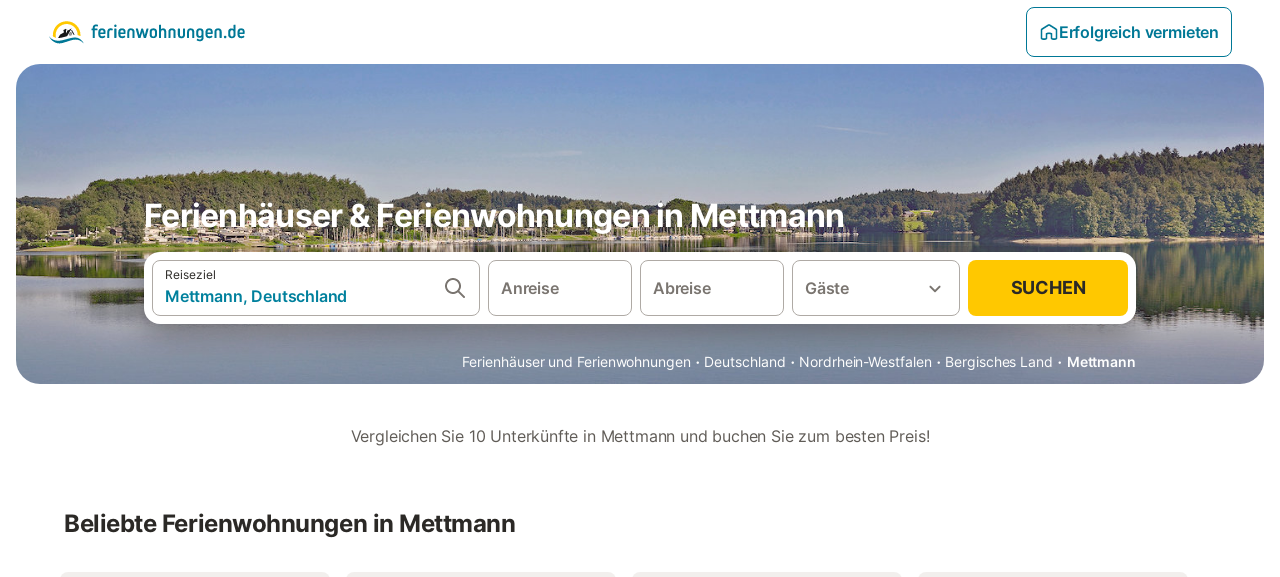

--- FILE ---
content_type: text/html; charset=utf-8
request_url: https://www.ferienwohnungen.de/europa/deutschland/mettmann/
body_size: 46017
content:

<!DOCTYPE html>
<html lang="de-DE" dir="ltr" data-page-id="REGION_PAGE" data-page-event-action="REGION_PAGE" class="is-desktop">
  <head>
    <script>window.renderedAt=1769885490412</script>
    <script src="https://cdnjs.cloudflare.com/polyfill/v3/polyfill.min.js?features=AbortController%2CResizeObserver%2Csmoothscroll%2Ces2020"></script>
    <script defer src="https://cdn.jsdelivr.net/npm/@thumbmarkjs/thumbmarkjs/dist/thumbmark.umd.js"></script>
    <script defer>
      // Thumbmark initialization - deferred to avoid blocking page rendering
      if (typeof ThumbmarkJS !== 'undefined') {
        ThumbmarkJS.getFingerprint().then(
          function(fp) { window.thumbmark = fp }
        );
      }
    </script>
    <script>
      !function(){if('PerformanceLongTaskTiming' in window){var g=window.__tti={e:[]}; g.o=new PerformanceObserver(function(l){g.e=g.e.concat(l.getEntries())}); g.o.observe({entryTypes:['longtask']})}}();
    </script>

    

    <meta charset="utf-8">
    <meta name="referrer" content="origin">
    <meta name="viewport" content="width=device-width, initial-scale=1, minimum-scale=1, maximum-scale=1, viewport-fit=cover">
    <meta name="X-UA-Compatible" content="IE=edge">
    <meta http-equiv="pragma" content="no-cache">
    <meta http-equiv="cache-control" content="no-cache,must-revalidate">
    <meta http-equiv="expires" content="0">
    <meta http-equiv="x-dns-prefetch-control" content="on">
    <meta property="og:type" content="website">
    <meta name="format-detection" content="telephone=no">

    <link rel="home" href="/">

    

    <meta name="author" content="ferienwohnungen.de"><meta name="copyright" content="ferienwohnungen.de"><meta  content="ferienwohnungen.de" itemprop="name"><meta name="twitter:card" content="app"><meta name="twitter:site" content="@ferienwohnungen.de"><meta name="twitter:app:name:iphone" content="ferienwohnungen.de"><meta name="twitter:app:id:iphone" content="ferienwohnungen.de"><meta name="twitter:app:url:iphone" content=" ferienwohnungen.de"><meta name="twitter:app:id:googleplay" content=" ferienwohnungen.de"><meta name="p:domain_verify" content=" ferienwohnungen.de">

    <link rel="apple-touch-icon" type="" sizes="76x76" href="https://static.holidu.com/search-managers-live/strapi/ferienwohnungen_favicon_76x76_3f81a48e2a.png"><link rel="apple-touch-icon" type="" sizes="120x120" href="https://static.holidu.com/search-managers-live/strapi/ferienwohnungen_favicon_120x120_1567635d31.png"><link rel="apple-touch-icon" type="" sizes="152x152" href="https://static.holidu.com/search-managers-live/strapi/ferienwohnungen_favicon_152x152_353b9f50a0.png"><link rel="apple-touch-icon" type="" sizes="" href="https://static.holidu.com/search-managers-live/strapi/ferienwohnungen_favicon_57x57_b562065bc7.png"><link rel="icon" type="" sizes="" href="https://static.holidu.com/search-managers-live/strapi/ferienwohnungen_favicon_152x152_353b9f50a0.png">

    <link rel="preconnect" crossorigin="" href="https://www.google-analytics.com" />
    <link rel="preconnect" crossorigin="" href="https://api.holidu.com" />
    <link rel="preconnect" crossorigin="" href="https://www.googletagmanager.com" />
    <link rel="preconnect" crossorigin="" href="https://cdn.taboola.com" />
    <link rel="preconnect" crossorigin="" href="https://bat.bing.com" />
    <link rel="preconnect" crossorigin="" href="https://connect.facebook.net" />
    <link rel="preconnect" crossorigin="" href="https://assets.holidu.com" />
    <link rel="preconnect" crossorigin="" href="https://static.holidu.com" />
    

    
    <script>
        window.process = window.process || {};
        window.process.env = window.process.env || {};
        window.process.env.IS_CLIENT = true;
    </script>
    <link data-rh="true" rel="preload" as="image" href="https://static.holidu.com/region/25688/l/14051.jpg" type="image/jpeg" media="(min-width: 48rem)" data-should-be-placed-higher="true"/><link data-rh="true" rel="preload" as="image" href="https://static.holidu.com/region/25688/m/14051.jpg" type="image/jpeg" data-should-be-placed-higher="true"/>
    <link href='https://assets.holidu.com/assets/styles/index.v4.1958.0.css' rel='stylesheet' type='text/css'>
    <link href='https://assets.holidu.com/assets/styles/tailwind.v4.1958.0.css' rel='stylesheet' type='text/css'><link href='https://assets.holidu.com/assets/styles/ferienwohnungen.v4.1958.0.css' rel='stylesheet' type='text/css'>

    <title data-rh="true">Die 10 besten Ferienwohnungen in Mettmann ᐅ Jetzt buchen</title>
    
    <meta data-rh="true" name="application-name" content="Die 10 besten Ferienwohnungen in Mettmann ᐅ Jetzt buchen"/><meta data-rh="true" name="robots" content="index, follow"/><meta data-rh="true" name="description" content="Dein Vergleichsportal für Ferienhäuser &amp; Ferienwohnungen ✓ 10 Angebote in Mettmann ✓ Riesige Auswahl ✓ Hochwertige &amp; geprüfte Unterkünfte ✓ Jetzt buchen"/><meta data-rh="true" property="og:title" content="Die 10 besten Ferienwohnungen in Mettmann ᐅ Jetzt buchen"/><meta data-rh="true" property="og:image" content="https://static.holidu.com/region/25688/l/14051.jpg"/><meta data-rh="true" property="og:description" content="Dein Vergleichsportal für Ferienhäuser &amp; Ferienwohnungen ✓ 10 Angebote in Mettmann ✓ Riesige Auswahl ✓ Hochwertige &amp; geprüfte Unterkünfte ✓ Jetzt buchen"/><meta data-rh="true" name="twitter:title" content="Die 10 besten Ferienwohnungen in Mettmann ᐅ Jetzt buchen"/><meta data-rh="true" name="twitter:description" content="Dein Vergleichsportal für Ferienhäuser &amp; Ferienwohnungen ✓ 10 Angebote in Mettmann ✓ Riesige Auswahl ✓ Hochwertige &amp; geprüfte Unterkünfte ✓ Jetzt buchen"/><meta data-rh="true" name="twitter:image" content="https://static.holidu.com/region/25688/l/14051.jpg"/>
    <link data-rh="true" rel="canonical" href="https://www.ferienwohnungen.de/europa/deutschland/mettmann/"/><link data-rh="true" rel="preload" as="image" href="https://static.holidu.com/region/25688/l/14051.jpg" type="image/jpeg" media="(min-width: 48rem)" data-should-be-placed-higher="true"/><link data-rh="true" rel="preload" as="image" href="https://static.holidu.com/region/25688/m/14051.jpg" type="image/jpeg" media data-should-be-placed-higher="true"/>
    
  

    

    
      <link rel="preload" href="https://assets.holidu.com/assets/fonts/Optimised/Inter-Regular-Latin.woff2" as="font" type="font/woff2" crossorigin>
      <link rel="preload" href="https://assets.holidu.com/assets/fonts/Optimised/Satoshi-Variable.woff2" as="font" type="font/woff2" crossorigin>
      <script type="text/javascript">

      /**
      * Loads fonts asynchronously and adds CSS classes to the document's root element
      * based on the loading status of the fonts.
      * If the fonts have already been loaded, adds 'FullyLoadedFont' class.
      * If the fonts have not been loaded, loads the fonts and adds 'FastLoadedFont' class
      * during the initial loading and 'FullyLoadedFont' class once all fonts are loaded.
      * Based on https://css-tricks.com/the-best-font-loading-strategies-and-how-to-execute-them/#loading-fonts-with-self-hosted-fonts
      */
      function loadFonts () {
        if (sessionStorage.fontsLoaded) {
          document.documentElement.classList.add('FullyLoadedFont')
          return
        }

        if ('fonts' in document) {
          document.fonts.load('1em InterInitial')
          .then(() => {
            document.documentElement.classList.add('FastLoadedFont')

            // Load critical font weights immediately:
            // - Inter 400 (body text) and 700 (headings)
            // - Satoshi 700 (bold titles, most common above the fold)
            // Variable fonts provide access to all weights, but loading the most common weight ensures it's prioritized
            Promise.all([
              document.fonts.load('400 1em Inter'),
              document.fonts.load('700 1em Inter'),
              document.fonts.load('700 1em Satoshi'), // Bold titles (most common above the fold)
            ]).then(() => {
              document.documentElement.classList.remove('FastLoadedFont')
              document.documentElement.classList.add('FullyLoadedFont')

              sessionStorage.fontsLoaded = true

              // Load non-critical font weights lazily (after initial render)
              // These are used in below-the-fold content or less critical UI elements
              Promise.all([
                document.fonts.load('500 1em Inter'),
                document.fonts.load('600 1em Inter'),
                // Satoshi variable font already provides access to all weights via 700,
                // but load 600 (semibold) explicitly if needed for specific title styles
                document.fonts.load('600 1em Satoshi'),
              ]).catch(() => {
                // Silently fail if fonts can't be loaded
              })
            })
          })
        }
      }

      loadFonts()
      </script>
    

    

    
    <style>
      :root
      {
        --color-primary: #007896;--color-primary-rgb: 0,120,150;--color-primary-dark: #024251;--color-primary-dark-rgb: 2,66,81;--color-primary-transparent: #00789633;--color-primary-half: #0078961a;--color-cta: #ffc800;--color-cta-rgb: 255,200,0;--color-cta-active: #ffaa00;--color-cta-text: #2B2926;
      }
    </style>
    <style>
      
    .is-hidden-on-whitelabel {
      display: none;
    }

    .keep-blue {
      color: #00809d;
    }

    .keep-links-blue a {
      color: #00809d;
    }

    .keep-links-blue span.clickable {
      color: #00809d;
    }

    .WL--AppBanner {
      display: none;
    }
  
      html[data-page-id='SEARCH_PAGE'] .WL--Navbar {
        display: flex;
        border-bottom: none;
      }
    
      .WL--Navbar-LocaleCurrencySelector {
        display: none;
      }
    
      .WL--Footer-LocaleCurrencySelector {
        display: none;
      }
    
      .WL--Navbar--Logo--Custom {
        display: block;
        background-image: url("https://static.holidu.com/search-managers-live/strapi/ferienwohnungen_de_logo_colored_aeb2f56970.svg");
      }
    
    .WL--Navbar-AccountFeature {
      display: none;
    }
  
  .WL--Navbar {
    background: white;
    box-shadow: none;
    border-bottom: 1px solid #dadada;
  }

  .WL--Navbar--CurrentSearchDetails,
  .WL--Navbar--ContactInfo,
  .WL--Navbar--ContactInfo > a {
    color: #1d1d1d;
  }

  .WL--Navbar-BackButton svg > path {
    fill: #1d1d1d;
  }

  .WL--Navbar-HelpButton {
    color: #1d1d1d;
  }

  .WL--Navbar-HelpButton svg path[fill='currentColor'] {
    fill: #1d1d1d;
  }

  .WL--Navbar-BurgerMenu {
    fill: #1d1d1d;
  }

  .WL--Navbar-BurgerMenu svg > path {
    fill: #1d1d1d;
  }

  .WL--petsAllowedLabel {
    color: #1d1d1d !important;
  }

  .WL--petsAllowedCheckbox rect {
    stroke: #646464 !important;
  }

      .WL--StickySearch--Logo--Cooperation,
      .WL--StickySearch--Logo--Custom {
        display: none;
      }
    
    </style>

    
  </head>

  <body>

    

    <main id="main">
      
      <div id="root"><div class="WL--Navbar flex w-full items-center justify-center z-VisibilityNavbar bg-primary h-xxl4 xl:!border-0"><div class="flex max-w-xl items-center justify-between md:px-m lg2:px-xxl3 w-full"><a href="/" class="flex h-[2.25rem] w-[12.375rem] rounded ring-offset-primary justify-start" aria-label="Holidu Logo"><div class="WL--Logo--Cooperation hidden h-full w-full flex-col justify-center pb-xxs"><div class="tracking-tight whitespace-no-wrap mb-xxxs text-xs text-grey-black">In Kooperation mit</div><svg viewBox="0 0 162 50" fill="none" xmlns="http://www.w3.org/2000/svg" class="WL--Logo--Cooperation--Svg"><path d="M32.452 18.8653C31.2165 20.2552 29.2431 20.5566 28.0591 19.5519C26.8751 18.5472 26.9093 16.6047 28.1449 15.2148C29.3804 13.825 31.3538 13.5235 32.5378 14.5283C33.7218 15.533 33.6874 17.4755 32.452 18.8653Z" class="fill-current"></path><path d="M18.2761 24.0495V16.5398C18.2761 16.4504 18.2585 16.3619 18.2243 16.2793C18.1901 16.1967 18.1399 16.1217 18.0767 16.0585C18.0135 15.9953 17.9385 15.9452 17.8559 15.911C17.7734 15.8768 17.6849 15.8592 17.5955 15.8592H14.1498C14.0605 15.8592 13.972 15.8768 13.8894 15.911C13.8068 15.9452 13.7318 15.9953 13.6686 16.0585C13.6054 16.1217 13.5553 16.1967 13.5211 16.2793C13.4868 16.3619 13.4692 16.4504 13.4692 16.5398V24.0478C15.0694 24.1635 16.6758 24.1641 18.2761 24.0495Z" class="fill-current"></path><path d="M35.1581 20.3491C35.2179 20.3932 35.2681 20.4491 35.3054 20.5134L35.8781 21.5054C35.945 21.6201 35.9767 21.752 35.9693 21.8847C35.9619 22.0173 35.9156 22.1448 35.8363 22.2514C34.9189 23.4661 33.868 24.5738 32.7032 25.5538V38.2619C32.7032 38.3513 32.6856 38.4398 32.6514 38.5223C32.6172 38.6049 32.5671 38.6799 32.5039 38.7431C32.4407 38.8063 32.3657 38.8565 32.2831 38.8907C32.2005 38.9249 32.112 38.9425 32.0226 38.9425H28.577C28.3965 38.9425 28.2234 38.8708 28.0958 38.7431C27.9681 38.6155 27.8964 38.4424 27.8964 38.2619V28.5592C24.8756 29.8985 21.5717 30.4736 18.276 30.2338V38.262C18.276 38.3514 18.2584 38.4399 18.2242 38.5224C18.19 38.605 18.1399 38.68 18.0767 38.7433C18.0135 38.8065 17.9385 38.8566 17.8559 38.8908C17.7733 38.925 17.6848 38.9426 17.5954 38.9426H14.1498C13.9693 38.9426 13.7962 38.8709 13.6685 38.7433C13.5409 38.6156 13.4692 38.4425 13.4692 38.262V29.2983C12.2666 28.9068 11.1036 28.4026 9.99579 27.7924C9.91618 27.7486 9.8461 27.6895 9.78965 27.6183C9.7332 27.5471 9.69151 27.4654 9.66702 27.378C9.64253 27.2905 9.63573 27.199 9.64702 27.1089C9.65832 27.0188 9.68748 26.9318 9.73279 26.8531L10.2572 25.9448C10.3258 25.8266 10.4284 25.7318 10.5516 25.6727C10.6748 25.6136 10.813 25.593 10.9481 25.6135C19.1921 26.842 27.5983 24.9611 34.5327 20.3365C34.5943 20.2948 34.6637 20.2663 34.7368 20.2527C34.8099 20.239 34.885 20.2405 34.9575 20.2571C35.0299 20.2737 35.0982 20.305 35.1581 20.3491Z" class="fill-current"></path><path fill-rule="evenodd" clip-rule="evenodd" d="M26.6133 0.984156L42.6541 10.2452C44.8932 11.5379 46.177 13.6866 46.1765 16.1402L46.1708 40.1068C46.1825 41.4224 45.8005 42.7115 45.0739 43.8084C44.3473 44.9052 43.3094 45.7598 42.0934 46.2622C30.3646 51.2458 15.7984 51.2457 4.08116 46.2631C2.86572 45.7604 1.8283 44.9058 1.10212 43.8091C0.375945 42.7124 -0.0058372 41.4237 0.00580256 40.1085L1.46493e-07 16.1402C-0.000500738 13.6864 1.28348 11.5379 3.52249 10.2452L19.5631 0.984156C21.8362 -0.327882 24.3399 -0.328222 26.6133 0.984156ZM42.6656 42.2146C43.0794 41.5902 43.2942 40.855 43.2815 40.106L43.2871 16.1395C43.2874 14.7054 42.5691 13.5323 41.2094 12.7473L25.1686 3.48635C23.7687 2.67803 22.4072 2.67824 21.0078 3.48635L4.96714 12.7473C3.60746 13.5323 2.88896 14.7054 2.88928 16.1395L2.8951 40.1078C2.88235 40.8566 3.09695 41.5915 3.51055 42.2158C3.92416 42.84 4.51734 43.3241 5.21179 43.6043C16.233 48.2911 29.9322 48.2902 40.9634 43.6031C41.6582 43.3231 42.2517 42.839 42.6656 42.2146Z" class="fill-current"></path><path d="M74.3036 18.2799V34.5085C74.3036 34.6817 74.2348 34.8478 74.1123 34.9703C73.9898 35.0928 73.8237 35.1616 73.6505 35.1616H70.8986C70.7254 35.1616 70.5593 35.0928 70.4368 34.9703C70.3143 34.8478 70.2455 34.6817 70.2455 34.5085V27.9725H61.779V34.5085C61.779 34.6817 61.7102 34.8478 61.5877 34.9703C61.4653 35.0928 61.2991 35.1616 61.1259 35.1616H58.3741C58.2008 35.1616 58.0347 35.0928 57.9122 34.9703C57.7898 34.8478 57.7209 34.6817 57.7209 34.5085V18.2799C57.7209 18.1067 57.7898 17.9406 57.9122 17.8181C58.0347 17.6956 58.2008 17.6268 58.3741 17.6268H61.1259C61.2991 17.6268 61.4653 17.6956 61.5877 17.8181C61.7102 17.9406 61.779 18.1067 61.779 18.2799V24.5405H70.2455V18.2799C70.2455 18.1067 70.3143 17.9406 70.4368 17.8181C70.5593 17.6956 70.7254 17.6268 70.8986 17.6268H73.6505C73.8237 17.6268 73.9898 17.6956 74.1123 17.8181C74.2348 17.9406 74.3036 18.1067 74.3036 18.2799Z" class="fill-current"></path><path fill-rule="evenodd" clip-rule="evenodd" d="M87.0023 17.3264C81.4663 17.3264 77.4082 21.1839 77.4082 26.3941C77.4082 31.6044 81.4663 35.4624 87.0023 35.4624C92.5129 35.4624 96.5965 31.6298 96.5965 26.3941C96.5965 21.159 92.5129 17.3264 87.0023 17.3264ZM87.0023 20.7833C90.1334 20.7833 92.488 23.0625 92.488 26.3941C92.488 29.7258 90.1334 32.0055 87.0023 32.0055C83.8708 32.0055 81.5162 29.7257 81.5162 26.3941C81.5162 23.0625 83.8708 20.7833 87.0023 20.7833Z" class="fill-current"></path><path d="M100.356 17.6268H103.108C103.281 17.6268 103.448 17.6956 103.57 17.8181C103.693 17.9406 103.761 18.1067 103.761 18.2799V31.8549H112.735C112.909 31.8549 113.075 31.9237 113.197 32.0462C113.32 32.1686 113.389 32.3348 113.389 32.508V34.5084C113.389 34.6816 113.32 34.8477 113.197 34.9702C113.075 35.0927 112.909 35.1615 112.735 35.1615H100.356C100.183 35.1615 100.017 35.0927 99.8947 34.9702C99.7722 34.8477 99.7034 34.6816 99.7034 34.5084V18.2799C99.7034 18.1067 99.7722 17.9406 99.8947 17.8181C100.017 17.6956 100.183 17.6268 100.356 17.6268Z" class="fill-current"></path><path d="M119.691 17.6268H116.939C116.766 17.6268 116.6 17.6956 116.477 17.8181C116.355 17.9406 116.286 18.1067 116.286 18.2799V34.5085C116.286 34.6817 116.355 34.8478 116.477 34.9703C116.6 35.0928 116.766 35.1616 116.939 35.1616H119.691C119.864 35.1616 120.03 35.0928 120.153 34.9703C120.275 34.8478 120.344 34.6817 120.344 34.5085V18.2799C120.344 18.1067 120.275 17.9406 120.153 17.8181C120.03 17.6956 119.864 17.6268 119.691 17.6268Z" class="fill-current"></path><path fill-rule="evenodd" clip-rule="evenodd" d="M124.404 18.2799C124.404 18.1067 124.473 17.9406 124.595 17.8181C124.718 17.6956 124.884 17.6268 125.057 17.6268H132.463C138.2 17.6268 141.936 21.0837 141.936 26.3942C141.936 31.7047 138.2 35.1615 132.463 35.1615H125.057C124.884 35.1615 124.718 35.0927 124.595 34.9702C124.473 34.8477 124.404 34.6816 124.404 34.5084V18.2799ZM132.295 31.8299C135.777 31.8299 137.859 29.7507 137.859 26.3941C137.859 23.0376 135.777 20.9584 132.295 20.9584H128.462V31.8299H132.295Z" class="fill-current"></path><path d="M145.04 18.2799V27.4465C145.04 32.6068 148.347 35.4624 153.332 35.4624C158.316 35.4624 161.623 32.6068 161.623 27.4465V18.2799C161.623 18.1942 161.606 18.1092 161.573 18.03C161.54 17.9508 161.492 17.8788 161.432 17.8181C161.371 17.7575 161.299 17.7094 161.22 17.6765C161.141 17.6437 161.056 17.6268 160.97 17.6268H158.268C158.095 17.6268 157.929 17.6956 157.807 17.8181C157.684 17.9406 157.615 18.1067 157.615 18.2799V27.2958C157.615 30.6274 155.837 32.0055 153.357 32.0055C150.902 32.0055 149.098 30.6274 149.098 27.2958V18.2799C149.098 18.1067 149.03 17.9406 148.907 17.8181C148.785 17.6956 148.618 17.6268 148.445 17.6268H145.693C145.52 17.6268 145.354 17.6956 145.232 17.8181C145.109 17.9406 145.04 18.1067 145.04 18.2799Z" class="fill-current"></path></svg></div><svg viewBox="0 0 162 50" fill="none" xmlns="http://www.w3.org/2000/svg" class="WL--Logo--Regular is-hidden-on-whitelabel text-white-100"><path d="M32.452 18.8653C31.2165 20.2552 29.2431 20.5566 28.0591 19.5519C26.8751 18.5472 26.9093 16.6047 28.1449 15.2148C29.3804 13.825 31.3538 13.5235 32.5378 14.5283C33.7218 15.533 33.6874 17.4755 32.452 18.8653Z" class="fill-current"></path><path d="M18.2761 24.0495V16.5398C18.2761 16.4504 18.2585 16.3619 18.2243 16.2793C18.1901 16.1967 18.1399 16.1217 18.0767 16.0585C18.0135 15.9953 17.9385 15.9452 17.8559 15.911C17.7734 15.8768 17.6849 15.8592 17.5955 15.8592H14.1498C14.0605 15.8592 13.972 15.8768 13.8894 15.911C13.8068 15.9452 13.7318 15.9953 13.6686 16.0585C13.6054 16.1217 13.5553 16.1967 13.5211 16.2793C13.4868 16.3619 13.4692 16.4504 13.4692 16.5398V24.0478C15.0694 24.1635 16.6758 24.1641 18.2761 24.0495Z" class="fill-current"></path><path d="M35.1581 20.3491C35.2179 20.3932 35.2681 20.4491 35.3054 20.5134L35.8781 21.5054C35.945 21.6201 35.9767 21.752 35.9693 21.8847C35.9619 22.0173 35.9156 22.1448 35.8363 22.2514C34.9189 23.4661 33.868 24.5738 32.7032 25.5538V38.2619C32.7032 38.3513 32.6856 38.4398 32.6514 38.5223C32.6172 38.6049 32.5671 38.6799 32.5039 38.7431C32.4407 38.8063 32.3657 38.8565 32.2831 38.8907C32.2005 38.9249 32.112 38.9425 32.0226 38.9425H28.577C28.3965 38.9425 28.2234 38.8708 28.0958 38.7431C27.9681 38.6155 27.8964 38.4424 27.8964 38.2619V28.5592C24.8756 29.8985 21.5717 30.4736 18.276 30.2338V38.262C18.276 38.3514 18.2584 38.4399 18.2242 38.5224C18.19 38.605 18.1399 38.68 18.0767 38.7433C18.0135 38.8065 17.9385 38.8566 17.8559 38.8908C17.7733 38.925 17.6848 38.9426 17.5954 38.9426H14.1498C13.9693 38.9426 13.7962 38.8709 13.6685 38.7433C13.5409 38.6156 13.4692 38.4425 13.4692 38.262V29.2983C12.2666 28.9068 11.1036 28.4026 9.99579 27.7924C9.91618 27.7486 9.8461 27.6895 9.78965 27.6183C9.7332 27.5471 9.69151 27.4654 9.66702 27.378C9.64253 27.2905 9.63573 27.199 9.64702 27.1089C9.65832 27.0188 9.68748 26.9318 9.73279 26.8531L10.2572 25.9448C10.3258 25.8266 10.4284 25.7318 10.5516 25.6727C10.6748 25.6136 10.813 25.593 10.9481 25.6135C19.1921 26.842 27.5983 24.9611 34.5327 20.3365C34.5943 20.2948 34.6637 20.2663 34.7368 20.2527C34.8099 20.239 34.885 20.2405 34.9575 20.2571C35.0299 20.2737 35.0982 20.305 35.1581 20.3491Z" class="fill-current"></path><path fill-rule="evenodd" clip-rule="evenodd" d="M26.6133 0.984156L42.6541 10.2452C44.8932 11.5379 46.177 13.6866 46.1765 16.1402L46.1708 40.1068C46.1825 41.4224 45.8005 42.7115 45.0739 43.8084C44.3473 44.9052 43.3094 45.7598 42.0934 46.2622C30.3646 51.2458 15.7984 51.2457 4.08116 46.2631C2.86572 45.7604 1.8283 44.9058 1.10212 43.8091C0.375945 42.7124 -0.0058372 41.4237 0.00580256 40.1085L1.46493e-07 16.1402C-0.000500738 13.6864 1.28348 11.5379 3.52249 10.2452L19.5631 0.984156C21.8362 -0.327882 24.3399 -0.328222 26.6133 0.984156ZM42.6656 42.2146C43.0794 41.5902 43.2942 40.855 43.2815 40.106L43.2871 16.1395C43.2874 14.7054 42.5691 13.5323 41.2094 12.7473L25.1686 3.48635C23.7687 2.67803 22.4072 2.67824 21.0078 3.48635L4.96714 12.7473C3.60746 13.5323 2.88896 14.7054 2.88928 16.1395L2.8951 40.1078C2.88235 40.8566 3.09695 41.5915 3.51055 42.2158C3.92416 42.84 4.51734 43.3241 5.21179 43.6043C16.233 48.2911 29.9322 48.2902 40.9634 43.6031C41.6582 43.3231 42.2517 42.839 42.6656 42.2146Z" class="fill-current"></path><path d="M74.3036 18.2799V34.5085C74.3036 34.6817 74.2348 34.8478 74.1123 34.9703C73.9898 35.0928 73.8237 35.1616 73.6505 35.1616H70.8986C70.7254 35.1616 70.5593 35.0928 70.4368 34.9703C70.3143 34.8478 70.2455 34.6817 70.2455 34.5085V27.9725H61.779V34.5085C61.779 34.6817 61.7102 34.8478 61.5877 34.9703C61.4653 35.0928 61.2991 35.1616 61.1259 35.1616H58.3741C58.2008 35.1616 58.0347 35.0928 57.9122 34.9703C57.7898 34.8478 57.7209 34.6817 57.7209 34.5085V18.2799C57.7209 18.1067 57.7898 17.9406 57.9122 17.8181C58.0347 17.6956 58.2008 17.6268 58.3741 17.6268H61.1259C61.2991 17.6268 61.4653 17.6956 61.5877 17.8181C61.7102 17.9406 61.779 18.1067 61.779 18.2799V24.5405H70.2455V18.2799C70.2455 18.1067 70.3143 17.9406 70.4368 17.8181C70.5593 17.6956 70.7254 17.6268 70.8986 17.6268H73.6505C73.8237 17.6268 73.9898 17.6956 74.1123 17.8181C74.2348 17.9406 74.3036 18.1067 74.3036 18.2799Z" class="fill-current"></path><path fill-rule="evenodd" clip-rule="evenodd" d="M87.0023 17.3264C81.4663 17.3264 77.4082 21.1839 77.4082 26.3941C77.4082 31.6044 81.4663 35.4624 87.0023 35.4624C92.5129 35.4624 96.5965 31.6298 96.5965 26.3941C96.5965 21.159 92.5129 17.3264 87.0023 17.3264ZM87.0023 20.7833C90.1334 20.7833 92.488 23.0625 92.488 26.3941C92.488 29.7258 90.1334 32.0055 87.0023 32.0055C83.8708 32.0055 81.5162 29.7257 81.5162 26.3941C81.5162 23.0625 83.8708 20.7833 87.0023 20.7833Z" class="fill-current"></path><path d="M100.356 17.6268H103.108C103.281 17.6268 103.448 17.6956 103.57 17.8181C103.693 17.9406 103.761 18.1067 103.761 18.2799V31.8549H112.735C112.909 31.8549 113.075 31.9237 113.197 32.0462C113.32 32.1686 113.389 32.3348 113.389 32.508V34.5084C113.389 34.6816 113.32 34.8477 113.197 34.9702C113.075 35.0927 112.909 35.1615 112.735 35.1615H100.356C100.183 35.1615 100.017 35.0927 99.8947 34.9702C99.7722 34.8477 99.7034 34.6816 99.7034 34.5084V18.2799C99.7034 18.1067 99.7722 17.9406 99.8947 17.8181C100.017 17.6956 100.183 17.6268 100.356 17.6268Z" class="fill-current"></path><path d="M119.691 17.6268H116.939C116.766 17.6268 116.6 17.6956 116.477 17.8181C116.355 17.9406 116.286 18.1067 116.286 18.2799V34.5085C116.286 34.6817 116.355 34.8478 116.477 34.9703C116.6 35.0928 116.766 35.1616 116.939 35.1616H119.691C119.864 35.1616 120.03 35.0928 120.153 34.9703C120.275 34.8478 120.344 34.6817 120.344 34.5085V18.2799C120.344 18.1067 120.275 17.9406 120.153 17.8181C120.03 17.6956 119.864 17.6268 119.691 17.6268Z" class="fill-current"></path><path fill-rule="evenodd" clip-rule="evenodd" d="M124.404 18.2799C124.404 18.1067 124.473 17.9406 124.595 17.8181C124.718 17.6956 124.884 17.6268 125.057 17.6268H132.463C138.2 17.6268 141.936 21.0837 141.936 26.3942C141.936 31.7047 138.2 35.1615 132.463 35.1615H125.057C124.884 35.1615 124.718 35.0927 124.595 34.9702C124.473 34.8477 124.404 34.6816 124.404 34.5084V18.2799ZM132.295 31.8299C135.777 31.8299 137.859 29.7507 137.859 26.3941C137.859 23.0376 135.777 20.9584 132.295 20.9584H128.462V31.8299H132.295Z" class="fill-current"></path><path d="M145.04 18.2799V27.4465C145.04 32.6068 148.347 35.4624 153.332 35.4624C158.316 35.4624 161.623 32.6068 161.623 27.4465V18.2799C161.623 18.1942 161.606 18.1092 161.573 18.03C161.54 17.9508 161.492 17.8788 161.432 17.8181C161.371 17.7575 161.299 17.7094 161.22 17.6765C161.141 17.6437 161.056 17.6268 160.97 17.6268H158.268C158.095 17.6268 157.929 17.6956 157.807 17.8181C157.684 17.9406 157.615 18.1067 157.615 18.2799V27.2958C157.615 30.6274 155.837 32.0055 153.357 32.0055C150.902 32.0055 149.098 30.6274 149.098 27.2958V18.2799C149.098 18.1067 149.03 17.9406 148.907 17.8181C148.785 17.6956 148.618 17.6268 148.445 17.6268H145.693C145.52 17.6268 145.354 17.6956 145.232 17.8181C145.109 17.9406 145.04 18.1067 145.04 18.2799Z" class="fill-current"></path></svg><div class="WL--Navbar--Logo--Custom hidden bg-contain bg-left-center h-full w-full"></div></a><div class="flex items-center gap-x-xxs"><form action="/redirect/prg" target="_blank" class="hidden" method="POST"><input name="to" type="hidden" value="L2hvc3Q="/></form><a class="relative flex w-full cursor-pointer items-center gap-xs rounded-big p-s text-base font-medium transition-colors duration-100 tw-reset-button box-border border border-solid p-s text-center font-semibold text-primary hover:bg-primary-lightest disabled:cursor-not-allowed disabled:opacity-50 border-primary" tabindex="0"><svg viewBox="0 0 24 24" fill="none" xmlns="http://www.w3.org/2000/svg" class="text-primary h-l w-l"><path fill-rule="evenodd" clip-rule="evenodd" d="M12.265 4.6208C12.1029 4.51947 11.8971 4.51947 11.735 4.6208L11.205 3.7728L11.735 4.6208L4.235 9.3083C4.08881 9.39967 4 9.5599 4 9.7323V18.9552C4 19.2313 4.22386 19.4552 4.5 19.4552H7.5C7.77614 19.4552 8 19.2313 8 18.9552V14.1704C8 13.7382 8.27767 13.3549 8.68834 13.2202C9.06912 13.0953 9.57155 12.9383 10.089 12.7989C10.787 12.611 11.5125 12.4552 12 12.4552C12.4875 12.4552 13.213 12.611 13.911 12.7989C14.4285 12.9383 14.9309 13.0953 15.3117 13.2202C15.7223 13.3549 16 13.7382 16 14.1704V18.9552C16 19.2313 16.2239 19.4552 16.5 19.4552H19.5C19.7761 19.4552 20 19.2313 20 18.9552V9.7323C20 9.5599 19.9112 9.39967 19.765 9.3083L12.265 4.6208ZM10.675 2.9248C11.4857 2.41813 12.5143 2.41813 13.325 2.9248L20.825 7.6123C21.556 8.06915 22 8.87032 22 9.7323V18.9552C22 20.3359 20.8807 21.4552 19.5 21.4552H16.5C15.1193 21.4552 14 20.3359 14 18.9552V14.9041C13.8037 14.8451 13.5978 14.7859 13.391 14.7302L13.651 13.7646L13.391 14.7302C12.685 14.54 12.1926 14.4552 12 14.4552C11.8074 14.4552 11.315 14.54 10.609 14.7302C10.4022 14.7859 10.1963 14.8451 10 14.9041V18.9552C10 20.3359 8.88071 21.4552 7.5 21.4552H4.5C3.11929 21.4552 2 20.3359 2 18.9552V9.7323C2 8.87033 2.44405 8.06915 3.175 7.6123L10.675 2.9248Z" fill="currentColor"></path></svg>Erfolgreich vermieten</a><div class="flex gap-x-xxs"><div><button class="WL--Navbar-AccountFeature ring-offset-primary p-s tw-reset-button flex cursor-pointer rounded-big lg:items-center text-gray-700 hover:bg-gray-100 hover:text-gray-black active:bg-gray-200 active:text-gray-black ring-offset-white-100" data-testid="Navbar__DropdownLink-Account"><svg viewBox="0 0 24 24" fill="none" xmlns="http://www.w3.org/2000/svg" class="mr-xxs h-xl w-xl"><path d="M5.85 17.1C6.7 16.45 7.65 15.9375 8.7 15.5625C9.75 15.1875 10.85 15 12 15C13.15 15 14.25 15.1875 15.3 15.5625C16.35 15.9375 17.3 16.45 18.15 17.1C18.7333 16.4167 19.1875 15.6417 19.5125 14.775C19.8375 13.9083 20 12.9833 20 12C20 9.78333 19.2208 7.89583 17.6625 6.3375C16.1042 4.77917 14.2167 4 12 4C9.78333 4 7.89583 4.77917 6.3375 6.3375C4.77917 7.89583 4 9.78333 4 12C4 12.9833 4.1625 13.9083 4.4875 14.775C4.8125 15.6417 5.26667 16.4167 5.85 17.1ZM12 13C11.0167 13 10.1875 12.6625 9.5125 11.9875C8.8375 11.3125 8.5 10.4833 8.5 9.5C8.5 8.51667 8.8375 7.6875 9.5125 7.0125C10.1875 6.3375 11.0167 6 12 6C12.9833 6 13.8125 6.3375 14.4875 7.0125C15.1625 7.6875 15.5 8.51667 15.5 9.5C15.5 10.4833 15.1625 11.3125 14.4875 11.9875C13.8125 12.6625 12.9833 13 12 13ZM12 22C10.6167 22 9.31667 21.7375 8.1 21.2125C6.88333 20.6875 5.825 19.975 4.925 19.075C4.025 18.175 3.3125 17.1167 2.7875 15.9C2.2625 14.6833 2 13.3833 2 12C2 10.6167 2.2625 9.31667 2.7875 8.1C3.3125 6.88333 4.025 5.825 4.925 4.925C5.825 4.025 6.88333 3.3125 8.1 2.7875C9.31667 2.2625 10.6167 2 12 2C13.3833 2 14.6833 2.2625 15.9 2.7875C17.1167 3.3125 18.175 4.025 19.075 4.925C19.975 5.825 20.6875 6.88333 21.2125 8.1C21.7375 9.31667 22 10.6167 22 12C22 13.3833 21.7375 14.6833 21.2125 15.9C20.6875 17.1167 19.975 18.175 19.075 19.075C18.175 19.975 17.1167 20.6875 15.9 21.2125C14.6833 21.7375 13.3833 22 12 22ZM12 20C12.8833 20 13.7167 19.8708 14.5 19.6125C15.2833 19.3542 16 18.9833 16.65 18.5C16 18.0167 15.2833 17.6458 14.5 17.3875C13.7167 17.1292 12.8833 17 12 17C11.1167 17 10.2833 17.1292 9.5 17.3875C8.71667 17.6458 8 18.0167 7.35 18.5C8 18.9833 8.71667 19.3542 9.5 19.6125C10.2833 19.8708 11.1167 20 12 20ZM12 11C12.4333 11 12.7917 10.8583 13.075 10.575C13.3583 10.2917 13.5 9.93333 13.5 9.5C13.5 9.06667 13.3583 8.70833 13.075 8.425C12.7917 8.14167 12.4333 8 12 8C11.5667 8 11.2083 8.14167 10.925 8.425C10.6417 8.70833 10.5 9.06667 10.5 9.5C10.5 9.93333 10.6417 10.2917 10.925 10.575C11.2083 10.8583 11.5667 11 12 11Z" fill="currentColor"></path></svg><span class="font-medium">Konto</span></button></div></div></div></div></div><div class="flex flex-auto flex-col items-center justify-start space-y-xxl4 bg-white-100 pb-xxl4 md:pb-[80px] md:space-y-[60px]"><section class="relative w-full justify-center xl:max-w-[1500px] xl:px-m"><div class="relative flex min-h-[380px] w-full flex-col lg:min-h-[320px] px-m pt-xxl lg:px-xxl mb-m items-center justify-center lg:justify-end"><div class="z-10 flex w-full max-w-lg justify-start"><h1 class="m-0 w-full px-m text-left text-3xl leading-8 md:text-4xl lg:px-0 z-1 font-bold text-white-100 mb-m mt-xxl max-w-lg px-0 lg:mb-0 lg:pb-0">Ferienhäuser &amp; Ferienwohnungen in Mettmann</h1></div><div class="absolute inset-0 z-0 h-full w-full overflow-hidden xl:rounded-xxl2"><div class="absolute inset-0 z-1 bg-gradient-to-b from-black-10 to-black-60 xl:rounded-xxl2"></div><picture class="absolute inset-0 h-full w-full z-0 object-cover xl:rounded-xxl2"><source srcSet="https://static.holidu.com/region/25688/l/14051.jpg" type="image/jpeg" media="(min-width: 48rem)"/><source srcSet="https://static.holidu.com/region/25688/m/14051.jpg" type="image/jpeg"/><img alt="Ferienhäuser &amp; Ferienwohnungen in Mettmann" class="z-0 h-full w-full object-cover" importance="high" fetchpriority="high" src="https://static.holidu.com/region/25688/l/14051.jpg"/></picture></div><div class="w-full"><form action="/redirect/prg" target="_blank" class="hidden" method="POST"><input name="to" type="hidden" value="L3MvTWV0dG1hbm4tLURldXRzY2hsYW5k"/></form><a id="Link-Masthead-Searchbar" tabindex="0"><div class="w-full flex-col items-center justify-center px-m md:px-xxl lg:px-0 z-SearchBarBox hidden lg:flex mt-m"><div class="z-1 my-0 w-full rounded-xxl bg-white-100 p-xs shadow-800 lg:h-18 max-w-lg lg:flex"><div class="relative flex min-h-[3.25rem] w-full h-full flex-col space-y-xs lg:flex-row lg:space-x-xs lg:space-y-0 lg:max-w-none" role="presentation"><form data-testid="SearchBarDesktop__SearchField__Form" action="/redirect/s" autoComplete="off" class="relative z-SearchOverlayBanner flex bg-white-100 transition-colors hover:bg-gray-50 h-14 flex-grow rounded-big border border-solid border-gray-400 px-s py-xs hover:border-black-50 lg:h-full" id="searchBarForm" method="GET" role="presentation"><div class="flex w-full items-center justify-between"><div class="flex w-0 flex-grow flex-col"><div class="flex items-center text-xs text-grey-black">Reiseziel</div><input class="flex-grow overflow-ellipsis border-none pl-0 focus-visible:ring-0 text-base font-semibold placeholder:text-gray-600 placeholder:opacity-100" placeholder="Reiseziel eingeben" type="text" data-testid="Searchbar__DestinationInput" value="Mettmann, Deutschland"/></div><button class="pointer-events-auto flex h-full cursor-pointer items-center px-0 focus-within:ring-0" type="button" tabindex="-1"><svg viewBox="0 0 24 24" fill="none" xmlns="http://www.w3.org/2000/svg" class="h-xl w-xl text-gray-600"><path fill-rule="evenodd" clip-rule="evenodd" d="M10 4C6.68629 4 4 6.68629 4 10C4 13.3137 6.68629 16 10 16C13.3137 16 16 13.3137 16 10C16 6.68629 13.3137 4 10 4ZM2 10C2 5.58172 5.58172 2 10 2C14.4183 2 18 5.58172 18 10C18 11.8487 17.3729 13.551 16.3199 14.9056L21.7071 20.2929C22.0976 20.6834 22.0976 21.3166 21.7071 21.7071C21.3166 22.0976 20.6834 22.0976 20.2929 21.7071L14.9056 16.3199C13.551 17.3729 11.8487 18 10 18C5.58172 18 2 14.4183 2 10Z" fill="currentColor"></path></svg></button><button class="border-rounded-full focus-within:border-4 focus-within:border-grey-black focus-within:ring-0 hidden" type="button" aria-label="Eingabe löschen"><div class="flex h-xl w-xl items-center justify-center rounded-full bg-gray-300 p-px"><svg viewBox="0 0 24 24" fill="none" xmlns="http://www.w3.org/2000/svg" class="h-full w-full text-white-100"><path fill-rule="evenodd" clip-rule="evenodd" d="M18.3 5.71C17.91 5.32 17.28 5.32 16.89 5.71L12 10.59L7.10997 5.7C6.71997 5.31 6.08997 5.31 5.69997 5.7C5.30997 6.09 5.30997 6.72 5.69997 7.11L10.59 12L5.69997 16.89C5.30997 17.28 5.30997 17.91 5.69997 18.3C6.08997 18.69 6.71997 18.69 7.10997 18.3L12 13.41L16.89 18.3C17.28 18.69 17.91 18.69 18.3 18.3C18.69 17.91 18.69 17.28 18.3 16.89L13.41 12L18.3 7.11C18.68 6.73 18.68 6.09 18.3 5.71Z" fill="currentColor"></path></svg></div></button></div></form><div class="relative flex min-w-[17.8rem] h-14 lg:h-auto lg:flex-shrink-0"><div class="flex flex-grow h-full space-x-xs"><div class="flex-grow"><div class="tw-reset-button flex h-full w-full flex-col rounded relative w-auto min-w-full"><div class="relative h-0 w-full flex-1"><div class="absolute bottom-0 left-0 right-0 top-0"><button data-testid="Searchbar__CalendarInput" class="tw-reset-button relative box-border block h-full w-full cursor-pointer focus-within:!border-2 focus-within:!border-grey-black focus-within:ring-0 bg-white-100 transition-colors hover:bg-gray-50 rounded-big border-solid px-s outline outline-1 outline-offset-0 outline-white-100 border border-gray-400 hover:border-black-50 text-gray-600"><div class="box-border flex h-full w-full flex-col items-start justify-center" data-testid="Searchbar__OpenCalendarButton"><div class="flex items-center font-semibold">Anreise</div></div></button></div><div class="font-medium mx-xs invisible whitespace-nowrap">So., 28. März ±3|</div></div></div></div><div class="flex-grow"><div class="tw-reset-button flex h-full w-full flex-col rounded relative w-auto min-w-full"><div class="relative h-0 w-full flex-1"><div class="absolute bottom-0 left-0 right-0 top-0"><button data-testid="Searchbar__CalendarInput" class="tw-reset-button relative box-border block h-full w-full cursor-pointer focus-within:!border-2 focus-within:!border-grey-black focus-within:ring-0 bg-white-100 transition-colors hover:bg-gray-50 rounded-big border-solid px-s outline outline-1 outline-offset-0 outline-white-100 border border-gray-400 hover:border-black-50 text-gray-600"><div class="box-border flex h-full w-full flex-col items-start justify-center" data-testid="Searchbar__OpenCalendarButton"><div class="flex items-center font-semibold">Abreise</div></div></button></div><div class="font-medium mx-xs invisible whitespace-nowrap">So., 28. März ±3|</div></div></div></div></div></div><div class="relative h-14 w-full lg:h-auto lg:w-[10.5rem] lg:flex-shrink-0"><button data-testid="Searchbar__PersonPickerInput" class="tw-reset-button relative box-border block h-full w-full cursor-pointer focus-within:!border-2 focus-within:!border-grey-black focus-within:ring-0 bg-white-100 transition-colors hover:bg-gray-50 rounded-big border-solid px-s outline outline-1 outline-offset-0 outline-white-100 border border-gray-400 hover:border-black-50 text-gray-600 pr-xl"><div class="absolute right-s top-1/2 -translate-y-1/2 text-gray-600 transition-all duration-100"><svg viewBox="0 0 24 24" fill="none" xmlns="http://www.w3.org/2000/svg" class="w-xl h-xl"><path fill-rule="evenodd" clip-rule="evenodd" d="M8.11997 9.29006L12 13.1701L15.88 9.29006C16.27 8.90006 16.9 8.90006 17.29 9.29006C17.68 9.68006 17.68 10.3101 17.29 10.7001L12.7 15.2901C12.31 15.6801 11.68 15.6801 11.29 15.2901L6.69997 10.7001C6.30997 10.3101 6.30997 9.68006 6.69997 9.29006C7.08997 8.91006 7.72997 8.90006 8.11997 9.29006Z" fill="currentColor"></path></svg></div><div class="flex items-center overflow-hidden"><div class="text-gray-600 text-base flex flex-col font-semibold"><span class="overflow-hidden text-ellipsis whitespace-nowrap">Gäste</span></div></div></button></div><button class="WL--SearchButton cursor-pointer font-bold uppercase tracking-[0.016rem] text-cta-text h-14 min-w-[10rem] rounded-big text-lg lg:h-full transition-colors bg-cta hover:bg-cta-active" form="searchBarForm" type="submit" data-testid="Searchbar__SearchButton">Suchen</button></div></div></div></a></div><div class="md:px z-0 mt-m hidden w-full max-w-lg justify-end py-xs lg:flex xl:px-0"><div><div class="w-full max-w-xl mx-auto"><ol class="m-0 flex list-none flex-wrap items-center p-0 gap-x-xxs"><li class="flex items-center text-sm text-white-100"><a href="https://www.ferienwohnungen.de" class="text-white-100">Ferienhäuser und Ferienwohnungen</a></li><span class="mx-xxs flex items-center text-xl text-white-100">·</span><li class="flex items-center text-sm text-white-100"><a href="https://www.ferienwohnungen.de/europa/deutschland/" class="text-white-100">Deutschland</a></li><span class="mx-xxs flex items-center text-xl text-white-100">·</span><li class="flex items-center text-sm text-white-100"><a href="https://www.ferienwohnungen.de/europa/deutschland/nordrhein-westfalen/" class="text-white-100">Nordrhein-Westfalen</a></li><span class="mx-xxs flex items-center text-xl text-white-100">·</span><li class="flex items-center text-sm text-white-100"><a href="https://www.ferienwohnungen.de/europa/deutschland/bergisches-land/" class="text-white-100">Bergisches Land</a></li><span class="mx-xxs flex items-center text-xl text-white-100">·</span><li class="flex items-center text-sm text-white-100"><a href="https://www.ferienwohnungen.de/europa/deutschland/mettmann/" class="text-white-100 font-semibold">Mettmann</a></li></ol><script type="application/ld+json">{"@context":"https://schema.org","@type":"BreadcrumbList","@id":"https://www.ferienwohnungen.de/europa/deutschland/mettmann/#breadcrumb","itemListElement":[{"@type":"ListItem","@id":"https://www.ferienwohnungen.de/europa/deutschland/mettmann/#listitem-1","position":1,"name":"Ferienhäuser und Ferienwohnungen","item":{"@id":"https://www.ferienwohnungen.de","name":"Ferienhäuser und Ferienwohnungen"}},{"@type":"ListItem","@id":"https://www.ferienwohnungen.de/europa/deutschland/mettmann/#listitem-2","position":2,"name":"Deutschland","item":{"@id":"https://www.ferienwohnungen.de/europa/deutschland/","name":"Deutschland"}},{"@type":"ListItem","@id":"https://www.ferienwohnungen.de/europa/deutschland/mettmann/#listitem-3","position":3,"name":"Nordrhein-Westfalen","item":{"@id":"https://www.ferienwohnungen.de/europa/deutschland/nordrhein-westfalen/","name":"Nordrhein-Westfalen"}},{"@type":"ListItem","@id":"https://www.ferienwohnungen.de/europa/deutschland/mettmann/#listitem-4","position":4,"name":"Bergisches Land","item":{"@id":"https://www.ferienwohnungen.de/europa/deutschland/bergisches-land/","name":"Bergisches Land"}},{"@type":"ListItem","@id":"https://www.ferienwohnungen.de/europa/deutschland/mettmann/#listitem-5","position":5,"name":"Mettmann"}]}</script></div></div></div></div><div class="w-full"><form action="/redirect/prg" target="_blank" class="hidden" method="POST"><input name="to" type="hidden" value="L3MvTWV0dG1hbm4tLURldXRzY2hsYW5k"/></form><a id="Link-Masthead-Searchbar" tabindex="0"><div class="w-full flex-col items-center justify-center px-m md:px-xxl lg:px-0 z-SearchBarBox flex -mt-[8rem] lg:-mt-xxl2 lg:hidden"><div class="z-1 my-0 w-full rounded-xxl bg-white-100 p-xs shadow-800 lg:h-18 max-w-lg mb-m lg:hidden"><div class="relative flex min-h-[3.25rem] w-full h-full flex-col space-y-xs lg:flex-row lg:space-x-xs lg:space-y-0 lg:max-w-none" role="presentation"><form data-testid="SearchBarDesktop__SearchField__Form" action="/redirect/s" autoComplete="off" class="relative z-SearchOverlayBanner flex bg-white-100 transition-colors hover:bg-gray-50 h-14 flex-grow rounded-big border border-solid border-gray-400 px-s py-xs hover:border-black-50 lg:h-full" id="searchBarForm" method="GET" role="presentation"><div class="flex w-full items-center justify-between"><div class="flex w-0 flex-grow flex-col"><div class="flex items-center text-xs text-grey-black">Reiseziel</div><input class="flex-grow overflow-ellipsis border-none pl-0 focus-visible:ring-0 text-base font-semibold placeholder:text-gray-600 placeholder:opacity-100" placeholder="Reiseziel eingeben" type="text" data-testid="Searchbar__DestinationInput" value="Mettmann, Deutschland"/></div><button class="pointer-events-auto flex h-full cursor-pointer items-center px-0 focus-within:ring-0" type="button" tabindex="-1"><svg viewBox="0 0 24 24" fill="none" xmlns="http://www.w3.org/2000/svg" class="h-xl w-xl text-gray-600"><path fill-rule="evenodd" clip-rule="evenodd" d="M10 4C6.68629 4 4 6.68629 4 10C4 13.3137 6.68629 16 10 16C13.3137 16 16 13.3137 16 10C16 6.68629 13.3137 4 10 4ZM2 10C2 5.58172 5.58172 2 10 2C14.4183 2 18 5.58172 18 10C18 11.8487 17.3729 13.551 16.3199 14.9056L21.7071 20.2929C22.0976 20.6834 22.0976 21.3166 21.7071 21.7071C21.3166 22.0976 20.6834 22.0976 20.2929 21.7071L14.9056 16.3199C13.551 17.3729 11.8487 18 10 18C5.58172 18 2 14.4183 2 10Z" fill="currentColor"></path></svg></button><button class="border-rounded-full focus-within:border-4 focus-within:border-grey-black focus-within:ring-0 hidden" type="button" aria-label="Eingabe löschen"><div class="flex h-xl w-xl items-center justify-center rounded-full bg-gray-300 p-px"><svg viewBox="0 0 24 24" fill="none" xmlns="http://www.w3.org/2000/svg" class="h-full w-full text-white-100"><path fill-rule="evenodd" clip-rule="evenodd" d="M18.3 5.71C17.91 5.32 17.28 5.32 16.89 5.71L12 10.59L7.10997 5.7C6.71997 5.31 6.08997 5.31 5.69997 5.7C5.30997 6.09 5.30997 6.72 5.69997 7.11L10.59 12L5.69997 16.89C5.30997 17.28 5.30997 17.91 5.69997 18.3C6.08997 18.69 6.71997 18.69 7.10997 18.3L12 13.41L16.89 18.3C17.28 18.69 17.91 18.69 18.3 18.3C18.69 17.91 18.69 17.28 18.3 16.89L13.41 12L18.3 7.11C18.68 6.73 18.68 6.09 18.3 5.71Z" fill="currentColor"></path></svg></div></button></div></form><div class="relative flex min-w-[17.8rem] h-14 lg:h-auto lg:flex-shrink-0"><div class="flex flex-grow h-full space-x-xs"><div class="flex-grow"><div class="tw-reset-button flex h-full w-full flex-col rounded relative w-auto min-w-full"><div class="relative h-0 w-full flex-1"><div class="absolute bottom-0 left-0 right-0 top-0"><button data-testid="Searchbar__CalendarInput" class="tw-reset-button relative box-border block h-full w-full cursor-pointer focus-within:!border-2 focus-within:!border-grey-black focus-within:ring-0 bg-white-100 transition-colors hover:bg-gray-50 rounded-big border-solid px-s outline outline-1 outline-offset-0 outline-white-100 border border-gray-400 hover:border-black-50 text-gray-600"><div class="box-border flex h-full w-full flex-col items-start justify-center" data-testid="Searchbar__OpenCalendarButton"><div class="flex items-center font-semibold">Anreise</div></div></button></div><div class="font-medium mx-xs invisible whitespace-nowrap">So., 28. März ±3|</div></div></div></div><div class="flex-grow"><div class="tw-reset-button flex h-full w-full flex-col rounded relative w-auto min-w-full"><div class="relative h-0 w-full flex-1"><div class="absolute bottom-0 left-0 right-0 top-0"><button data-testid="Searchbar__CalendarInput" class="tw-reset-button relative box-border block h-full w-full cursor-pointer focus-within:!border-2 focus-within:!border-grey-black focus-within:ring-0 bg-white-100 transition-colors hover:bg-gray-50 rounded-big border-solid px-s outline outline-1 outline-offset-0 outline-white-100 border border-gray-400 hover:border-black-50 text-gray-600"><div class="box-border flex h-full w-full flex-col items-start justify-center" data-testid="Searchbar__OpenCalendarButton"><div class="flex items-center font-semibold">Abreise</div></div></button></div><div class="font-medium mx-xs invisible whitespace-nowrap">So., 28. März ±3|</div></div></div></div></div></div><div class="relative h-14 w-full lg:h-auto lg:w-[10.5rem] lg:flex-shrink-0"><button data-testid="Searchbar__PersonPickerInput" class="tw-reset-button relative box-border block h-full w-full cursor-pointer focus-within:!border-2 focus-within:!border-grey-black focus-within:ring-0 bg-white-100 transition-colors hover:bg-gray-50 rounded-big border-solid px-s outline outline-1 outline-offset-0 outline-white-100 border border-gray-400 hover:border-black-50 text-gray-600 pr-xl"><div class="absolute right-s top-1/2 -translate-y-1/2 text-gray-600 transition-all duration-100"><svg viewBox="0 0 24 24" fill="none" xmlns="http://www.w3.org/2000/svg" class="w-xl h-xl"><path fill-rule="evenodd" clip-rule="evenodd" d="M8.11997 9.29006L12 13.1701L15.88 9.29006C16.27 8.90006 16.9 8.90006 17.29 9.29006C17.68 9.68006 17.68 10.3101 17.29 10.7001L12.7 15.2901C12.31 15.6801 11.68 15.6801 11.29 15.2901L6.69997 10.7001C6.30997 10.3101 6.30997 9.68006 6.69997 9.29006C7.08997 8.91006 7.72997 8.90006 8.11997 9.29006Z" fill="currentColor"></path></svg></div><div class="flex items-center overflow-hidden"><div class="text-gray-600 text-base flex flex-col font-semibold"><span class="overflow-hidden text-ellipsis whitespace-nowrap">Gäste</span></div></div></button></div><button class="WL--SearchButton cursor-pointer font-bold uppercase tracking-[0.016rem] text-cta-text h-14 min-w-[10rem] rounded-big text-lg lg:h-full transition-colors bg-cta hover:bg-cta-active" form="searchBarForm" type="submit" data-testid="Searchbar__SearchButton">Suchen</button></div></div></div></a></div><div class="lg:mt-xxl2"><div class="mt-xxl flex w-full flex-col items-center justify-center px-xl text-base font-normal text-gray-700 lg:px-m" aria-expanded="false" aria-label="mehr"><div class="flex max-w-sm flex-col justify-center lg:max-w-sm2 lg:items-center lg:text-center"><div class="pointer-events-none invisible absolute -left-[9999px] -top-[9999px] -z-10 block overflow-visible break-words text-base font-normal leading-6" aria-hidden="true"></div><div style="display:-webkit-box;-webkit-box-orient:vertical;-webkit-line-clamp:2;overflow:hidden">Vergleichen Sie 10 Unterkünfte in Mettmann und buchen Sie zum besten Preis!</div></div></div></div></section><div class="!my-0" data-testid="SubNavbarAnchor"></div><div class="w-full space-y-xxl4 bg-white-100 md:space-y-[80px]"><section class="w-full"><div class="w-full max-w-xl px-m md:px-xxl lg2:px-xxl4 mx-auto"><div class="mb-xxl mt-0 flex"><h2 class="font-bold text-grey-black text-2xl my-0 flex-1"><span class="flex-1">Beliebte Ferienwohnungen in Mettmann</span></h2></div><div class="no-scrollbar overflow-scrolling-touch flex snap-x snap-mandatory overflow-scroll overflow-y-hidden max-md:-mx-m md:-mx-xxl xl:overflow-hidden"><div class="relative mb-xxl flex flex-grow flex-nowrap max-md:-mx-xs lg:-mx-0 xl:-mx-s xl:overflow-hidden"><div class="group/offer cursor-pointer snap-center rounded-md w-[270px] max-md:mr-xl max-md:first-of-type:ml-xl max-md:last-of-type:mr-xl md:mr-m md:first-of-type:ml-xxl md:last-of-type:mr-xxl xl:first-of-type:ml-xxl2 xl:last-of-type:mr-xxl2"><form action="/redirect/prg" target="_blank" class="hidden" method="POST"><input name="to" type="hidden" value="L3MvTWV0dG1hbm4tLURldXRzY2hsYW5kP2luY2x1ZGVHcm91cElkcz00NDgzOTQ1NSZmcm9tQ2F0ZWdvcnk9R0VORVJBTA=="/></form><a class="block h-full text-gray-black focus:outline-none" tabindex="0"><div class="flex h-full w-full flex-col gap-s"><div class="relative h-[240px] w-[270px]"><div class="relative flex select-none items-center justify-center overflow-hidden rounded-big h-[240px] w-[270px]"><picture class="flex h-full w-full items-center justify-center animate-pulse bg-gray-100"><source srcSet="https://img.holidu.com/images/a9347dc7-da04-4771-b6da-0abca09d6cb3/m.avif" type="image/avif"/><source srcSet="https://img.holidu.com/images/a9347dc7-da04-4771-b6da-0abca09d6cb3/m.webp" type="image/webp"/><source srcSet="https://img.holidu.com/images/a9347dc7-da04-4771-b6da-0abca09d6cb3/m.jpg" type="image/jpeg"/><img alt="Ferienwohnung für 6 Personen, mit Terrasse und Garten in Mettmann" class="h-full w-full object-cover invisible" loading="lazy" src="https://img.holidu.com/images/a9347dc7-da04-4771-b6da-0abca09d6cb3/m.jpg"/></picture></div></div><div class="flex flex-1 flex-col gap-s"><div class="flex flex-col gap-xxs overflow-hidden"><div class="flex w-full max-w-full items-center justify-between"><h3 class="m-0 overflow-hidden text-ellipsis whitespace-nowrap text-sm font-semibold text-gray-black transition-all group-hover/offer:underline" title="Ferienwohnung für 6 Personen">Ferienwohnung für 6 Personen</h3><div class="flex items-center gap-xxs"><span class="text-sm text-gray-black">★</span><span class="text-sm font-semibold text-gray-black">8.5</span><span class="text-sm font-semibold text-gray-700">(<!-- -->7<!-- -->)</span></div></div><button class="tw-reset-button flex cursor-pointer flex-nowrap overflow-hidden text-sm text-grey-black"><span class="overflow-hidden text-ellipsis whitespace-nowrap">Mettmann, Bergisches Land</span></button><div class="line-clamp-2 text-ellipsis text-sm text-gray-700">Willkommen in dieser einladenden Ferienwohnung mit Balkon. Verbringen Sie hier in stilvollem Ambiente einen schönen Urlaub mit Ihren Lieben in Mettmann. Die Wohnung befindet sich im 1. Stock und eignet sich für einen Urlaub zu jeder Jahreszeit. Mit 3 Schlafzimmern mit bequemen Doppelbetten und 3 Bädern bietet Sie Platz für bis zu 6 Personen. Genießen Sie auf dem Balkon den Morgenkaffee oder entspannen Sie in bequemen Gartenmöbeln auf dem Gemeinschaftsgrundstück. Sie verbringen Ihren Urlaub hier in einer interessanten Gegend und wohnen im attraktiven Dreieck zwischen der Landeshauptstadt Düsseldorf, dem Ruhrgebiet und dem Bergischen Land, so dass Sie hier von tollen Erlebnissen in der Natur über zahlreiche kulturelle Veranstaltungen bis hin zu hervorragenden Shoppingmöglichkeiten und kulinarischen Besonderheiten die große Auswahl haben. Machen Sie sich in dieser schönen Ferienwohnung eine erholsame Zeit!</div></div><div class="flex flex-col gap-xxs"><span class="overflow-hidden text-ellipsis whitespace-nowrap text-sm text-gray-black">ab<!-- --> <strong class="text-sm font-semibold">230 €</strong> / <!-- -->Nacht</span></div></div></div></a></div><div class="group/offer cursor-pointer snap-center rounded-md w-[270px] max-md:mr-xl max-md:first-of-type:ml-xl max-md:last-of-type:mr-xl md:mr-m md:first-of-type:ml-xxl md:last-of-type:mr-xxl xl:first-of-type:ml-xxl2 xl:last-of-type:mr-xxl2"><form action="/redirect/prg" target="_blank" class="hidden" method="POST"><input name="to" type="hidden" value="L3MvTWV0dG1hbm4tLURldXRzY2hsYW5kP2luY2x1ZGVHcm91cElkcz01OTMwNzY0MSZmcm9tQ2F0ZWdvcnk9R0VORVJBTA=="/></form><a class="block h-full text-gray-black focus:outline-none" tabindex="0"><div class="flex h-full w-full flex-col gap-s"><div class="relative h-[240px] w-[270px]"><div class="relative flex select-none items-center justify-center overflow-hidden rounded-big h-[240px] w-[270px]"><picture class="flex h-full w-full items-center justify-center animate-pulse bg-gray-100"><source srcSet="https://img.holidu.com/images/7bb80545-288a-4e30-a492-315e76f7ca33/m.avif" type="image/avif"/><source srcSet="https://img.holidu.com/images/7bb80545-288a-4e30-a492-315e76f7ca33/m.webp" type="image/webp"/><source srcSet="https://img.holidu.com/images/7bb80545-288a-4e30-a492-315e76f7ca33/m.jpg" type="image/jpeg"/><img alt="Ferienwohnung für 4 Personen, mit Terrasse und Garten in Mettmann" class="h-full w-full object-cover invisible" loading="lazy" src="https://img.holidu.com/images/7bb80545-288a-4e30-a492-315e76f7ca33/m.jpg"/></picture></div></div><div class="flex flex-1 flex-col gap-s"><div class="flex flex-col gap-xxs overflow-hidden"><div class="flex w-full max-w-full items-center justify-between"><h3 class="m-0 overflow-hidden text-ellipsis whitespace-nowrap text-sm font-semibold text-gray-black transition-all group-hover/offer:underline" title="Ferienwohnung für 4 Personen">Ferienwohnung für 4 Personen</h3><div class="flex items-center gap-xxs"><span class="text-sm text-gray-black">★</span><span class="text-sm font-semibold text-gray-black">8.4</span><span class="text-sm font-semibold text-gray-700">(<!-- -->1<!-- -->)</span></div></div><button class="tw-reset-button flex cursor-pointer flex-nowrap overflow-hidden text-sm text-grey-black"><span class="overflow-hidden text-ellipsis whitespace-nowrap">Mettmann, Bergisches Land</span></button><div class="line-clamp-2 text-ellipsis text-sm text-gray-700">Willkommen in Mettmann, in einer Wohnung für ihre verdiente Auszeit. Freuen Sie sich auf ein sympathisches, modern eingerichtetes Apartment, in dem es an Gemütlichkeit nicht mangelt. Die heimelige Ferienwohnung bietet eine gemütliche Schlafmöglichkeit und Ruhe für die entspannten Morgenstunden an. Während Sie sich auf den eindrucksvollen Tag vorbereiten, können Sie sich mit ihrem Frühstück an den Tisch setzen und Ihren morgendlichen Kaffee genießen. Diese Unterkunft liegt in unmittelbarer Nähe der Metropole Düsseldorf, wo Sie unter Anderem das Vabali Spa besuchen sollten, wenn Sie auf der Suche nach stilvoller Entspannung sind. Auch Wuppertal mit seiner architektonisch interessanten Schwebebahn, oder die Klingenstadt Solingen sind in der Nähe. Im nahen Neandertal wurden historische Funde fossiler Überrester eines Urzeitmenschen gefunden, worüber Sie im hiesigen Museum informiert werden. Im Naturpark können Sie verschiedene Wildtiere und die umliegende Natur erkunden. Des weiteren liegen unzählige Wandermöglichkeiten nicht weit von Ihrer Unterkunft entfernt. Freuen Sie sich auf eine Wohnung in entspanntem Ambiente für einen schönen Aufenthalt.</div></div><div class="flex flex-col gap-xxs"><span class="overflow-hidden text-ellipsis whitespace-nowrap text-sm text-gray-black">ab<!-- --> <strong class="text-sm font-semibold">211 €</strong> / <!-- -->Nacht</span></div></div></div></a></div><div class="group/offer cursor-pointer snap-center rounded-md w-[270px] max-md:mr-xl max-md:first-of-type:ml-xl max-md:last-of-type:mr-xl md:mr-m md:first-of-type:ml-xxl md:last-of-type:mr-xxl xl:first-of-type:ml-xxl2 xl:last-of-type:mr-xxl2"><form action="/redirect/prg" target="_blank" class="hidden" method="POST"><input name="to" type="hidden" value="L3MvTWV0dG1hbm4tLURldXRzY2hsYW5kP2luY2x1ZGVHcm91cElkcz0yMzIyODEmZnJvbUNhdGVnb3J5PUdFTkVSQUw="/></form><a class="block h-full text-gray-black focus:outline-none" tabindex="0"><div class="flex h-full w-full flex-col gap-s"><div class="relative h-[240px] w-[270px]"><div class="relative flex select-none items-center justify-center overflow-hidden rounded-big h-[240px] w-[270px]"><picture class="flex h-full w-full items-center justify-center animate-pulse bg-gray-100"><source srcSet="https://img.holidu.com/images/2607eca7-8935-45b0-b891-328b2c3abbcf/m.avif" type="image/avif"/><source srcSet="https://img.holidu.com/images/2607eca7-8935-45b0-b891-328b2c3abbcf/m.webp" type="image/webp"/><source srcSet="https://img.holidu.com/images/2607eca7-8935-45b0-b891-328b2c3abbcf/m.jpg" type="image/jpeg"/><img alt="Ferienwohnung für 2 Personen, mit Balkon in Mettmann" class="h-full w-full object-cover invisible" loading="lazy" src="https://img.holidu.com/images/2607eca7-8935-45b0-b891-328b2c3abbcf/m.jpg"/></picture></div></div><div class="flex flex-1 flex-col gap-s"><div class="flex flex-col gap-xxs overflow-hidden"><div class="flex w-full max-w-full items-center justify-between"><h3 class="m-0 overflow-hidden text-ellipsis whitespace-nowrap text-sm font-semibold text-gray-black transition-all group-hover/offer:underline" title="Ferienwohnung für 2 Personen">Ferienwohnung für 2 Personen</h3><div class="flex items-center gap-xxs"><span class="text-sm text-gray-black">★</span><span class="text-sm font-semibold text-gray-black">10.0</span><span class="text-sm font-semibold text-gray-700">(<!-- -->3<!-- -->)</span></div></div><button class="tw-reset-button flex cursor-pointer flex-nowrap overflow-hidden text-sm text-grey-black"><span class="overflow-hidden text-ellipsis whitespace-nowrap">Mettmann, Bergisches Land</span></button><div class="line-clamp-2 text-ellipsis text-sm text-gray-700">Hier wartet Ihr Appartment (1-2 Personen, 30 qm) mit Sonnenbalkon auf Sie! Frisch renoviert im Januar 2023! Das Appartment wird möbliert vermietet und hat alles was ein Selbstversorger braucht. Kurzübersicht: Mit dem Aufzug bequem in die 3. Etage, rechts im Eingangsbereich eine kleine Abstellkammer, geradeaus das Badezimmer, linkerhand der große Wohn- und Schlafbereich. Die Küche ist mit einer kleinen Wand optisch schön getrennt, so dass auch ein Eingangsbereich geschaffen ist. Die sich über die gesamte Breite der Wohnung ziehende Fenster-/Balkonfront macht den Raum hell und freundlich. Vom Süd-West-Balkon genießen Sie einen herrlichen Blick! Trotz der zentralen Lage liegt die Wohnung ruhig nach hinten hinaus und somit vom Verkehrslärm abgewandt. Direkt gegenüber befinden sich alle Dinge des täglichen Bedarfs: großer Supermarkt, Bäcker, Bushaltestelle, Textilreinigung etc. ... Ausreichend Parkplätze sind vorhanden! Das Stadtzentrum (Jubiläumsplatz) erreichen Sie zu Fuß in ca. 15 Minuten.</div></div><div class="flex flex-col gap-xxs"><span class="overflow-hidden text-ellipsis whitespace-nowrap text-sm text-gray-black">ab<!-- --> <strong class="text-sm font-semibold">78 €</strong> / <!-- -->Nacht</span></div></div></div></a></div><div class="group/offer cursor-pointer snap-center rounded-md w-[270px] max-md:mr-xl max-md:first-of-type:ml-xl max-md:last-of-type:mr-xl md:mr-m md:first-of-type:ml-xxl md:last-of-type:mr-xxl xl:first-of-type:ml-xxl2 xl:last-of-type:mr-xxl2"><form action="/redirect/prg" target="_blank" class="hidden" method="POST"><input name="to" type="hidden" value="L3MvTWV0dG1hbm4tLURldXRzY2hsYW5kP2luY2x1ZGVHcm91cElkcz02Mzg4MjUwNiZmcm9tQ2F0ZWdvcnk9R0VORVJBTA=="/></form><a class="block h-full text-gray-black focus:outline-none" tabindex="0"><div class="flex h-full w-full flex-col gap-s"><div class="relative h-[240px] w-[270px]"><div class="relative flex select-none items-center justify-center overflow-hidden rounded-big h-[240px] w-[270px]"><picture class="flex h-full w-full items-center justify-center animate-pulse bg-gray-100"><source srcSet="https://img.holidu.com/images/f7b1428b-d68d-42cc-91a5-b6daf2dd9fd5/m.avif" type="image/avif"/><source srcSet="https://img.holidu.com/images/f7b1428b-d68d-42cc-91a5-b6daf2dd9fd5/m.webp" type="image/webp"/><source srcSet="https://img.holidu.com/images/f7b1428b-d68d-42cc-91a5-b6daf2dd9fd5/m.jpg" type="image/jpeg"/><img alt="Ferienwohnung für 5 Personen in Mettmann" class="h-full w-full object-cover invisible" loading="lazy" src="https://img.holidu.com/images/f7b1428b-d68d-42cc-91a5-b6daf2dd9fd5/m.jpg"/></picture></div></div><div class="flex flex-1 flex-col gap-s"><div class="flex flex-col gap-xxs overflow-hidden"><div class="flex w-full max-w-full items-center justify-between"><h3 class="m-0 overflow-hidden text-ellipsis whitespace-nowrap text-sm font-semibold text-gray-black transition-all group-hover/offer:underline" title="Ferienwohnung für 5 Personen">Ferienwohnung für 5 Personen</h3><div class="flex items-center gap-xxs"><span class="text-sm text-gray-black">★</span><span class="text-sm font-semibold text-gray-black">8.0</span><span class="text-sm font-semibold text-gray-700">(<!-- -->1<!-- -->)</span></div></div><button class="tw-reset-button flex cursor-pointer flex-nowrap overflow-hidden text-sm text-grey-black"><span class="overflow-hidden text-ellipsis whitespace-nowrap">Mettmann, Bergisches Land</span></button><div class="line-clamp-2 text-ellipsis text-sm text-gray-700">Die Unterkunft befindet sich etwa 17 km von Hauptbahnhof Düsseldorf und 23 km von Düsseldorfer Flughafen entfernt. Die Wohnung ist eine NIchtraucherunterkunft. Die Wohnung bietet kostenloses WLAN. Die Zimmer sind mit einem Kleiderschrank und einem Smart-TV ausgestattet. Bettwäsche und Handtüchern stehen Ihnen zur Verfügung. Eine Küche mit Kühlschrank, Gefrierer, Kaffemaschine, Wasserkocher, Herd, Backofen, Mirkowelle und Spülmaschine, sowie Töpfe und Geschirr stehen für mehr als 6 Personen zur Verfügung. Die Wohnung befindet sich im Erdgeschoss in einer Nebenstrasse.</div></div><div class="flex flex-col gap-xxs"><span class="overflow-hidden text-ellipsis whitespace-nowrap text-sm text-gray-black">ab<!-- --> <strong class="text-sm font-semibold">91 €</strong> / <!-- -->Nacht</span></div></div></div></a></div></div></div><div class="flex w-full justify-center"><form action="/redirect/prg" target="_blank" class="hidden" method="POST"><input name="to" type="hidden" value="L3MvTWV0dG1hbm4tLURldXRzY2hsYW5k"/></form><a class="group flex items-center justify-center max-sm:w-full" tabindex="0"><div class="cursor-pointer transition-all ease-in-out hover:bg-gray-100 rounded-big bg-white-100 text-gray-black text-sm font-semibold max-sm:w-full flex h-xxl3 items-center justify-center border border-gray-300 px-xl py-s text-base normal-case active:bg-gray-100 group-hover:bg-gray-100">Alle Angebote anzeigen</div></a></div></div></section><section class="w-full"><div class="w-full max-w-xl px-m md:px-xxl lg2:px-xxl4 mx-auto"><div class="mb-xxl mt-0 flex"><h2 class="font-bold text-grey-black text-2xl my-0 flex-1"><span class="flex-1">Haustierfreundliche Ferienwohnungen</span></h2></div><div class="no-scrollbar overflow-scrolling-touch flex snap-x snap-mandatory overflow-scroll overflow-y-hidden max-md:-mx-m md:-mx-xxl xl:overflow-hidden"><div class="relative mb-xxl flex flex-grow flex-nowrap max-md:-mx-xs lg:-mx-0 xl:-mx-s xl:overflow-hidden"><div class="group/offer cursor-pointer snap-center rounded-md w-[270px] max-md:mr-xl max-md:first-of-type:ml-xl max-md:last-of-type:mr-xl md:mr-m md:first-of-type:ml-xxl md:last-of-type:mr-xxl xl:first-of-type:ml-xxl2 xl:last-of-type:mr-xxl2"><form action="/redirect/prg" target="_blank" class="hidden" method="POST"><input name="to" type="hidden" value="L3MvTWV0dG1hbm4tLURldXRzY2hsYW5kP2FtZW5pdGllcz1QRVRTX0FMTE9XRUQmaW5jbHVkZUdyb3VwSWRzPTU5MzA0MTUwJmZyb21DYXRlZ29yeT1QRVRTX0FMTE9XRUQ="/></form><a class="block h-full text-gray-black focus:outline-none" tabindex="0"><div class="flex h-full w-full flex-col gap-s"><div class="relative h-[240px] w-[270px]"><div class="relative flex select-none items-center justify-center overflow-hidden rounded-big h-[240px] w-[270px]"><picture class="flex h-full w-full items-center justify-center animate-pulse bg-gray-100"><source srcSet="https://img.holidu.com/images/16701e63-6789-44a1-bb38-1da4ee9423b3/m.avif" type="image/avif"/><source srcSet="https://img.holidu.com/images/16701e63-6789-44a1-bb38-1da4ee9423b3/m.webp" type="image/webp"/><source srcSet="https://img.holidu.com/images/16701e63-6789-44a1-bb38-1da4ee9423b3/m.jpg" type="image/jpeg"/><img alt="Ferienwohnung für 2 Personen, mit Haustier in Mettmann" class="h-full w-full object-cover invisible" loading="lazy" src="https://img.holidu.com/images/16701e63-6789-44a1-bb38-1da4ee9423b3/m.jpg"/></picture></div></div><div class="flex flex-1 flex-col gap-s"><div class="flex flex-col gap-xxs overflow-hidden"><div class="flex w-full max-w-full items-center justify-between"><h3 class="m-0 overflow-hidden text-ellipsis whitespace-nowrap text-sm font-semibold text-gray-black transition-all group-hover/offer:underline" title="Ferienwohnung für 2 Personen">Ferienwohnung für 2 Personen</h3><div class="flex items-center gap-xxs"><span class="text-sm text-gray-black">★</span><span class="text-sm font-semibold text-gray-black">7.3</span><span class="text-sm font-semibold text-gray-700">(<!-- -->3<!-- -->)</span></div></div><button class="tw-reset-button flex cursor-pointer flex-nowrap overflow-hidden text-sm text-grey-black"><span class="overflow-hidden text-ellipsis whitespace-nowrap">Mettmann, Bergisches Land</span></button><div class="line-clamp-2 text-ellipsis text-sm text-gray-700">Willkommen in Mettmann, in einer Wohnung für ihre verdiente Auszeit. Freuen Sie sich auf ein sympathisches, modern eingerichtetes Apartment, in dem es an Gemütlichkeit nicht mangelt. Die heimelige Ferienwohnung bietet eine gemütliche Schlafmöglichkeit und Ruhe für die entspannten Morgenstunden an. Während Sie sich auf den eindrucksvollen Tag vorbereiten, können Sie sich mit ihrem Frühstück an den Tisch setzen und Ihren morgendlichen Kaffee genießen. Diese Unterkunft liegt in unmittelbarer Nähe der Metropole Düsseldorf, wo Sie unter Anderem das Vabali Spa besuchen sollten, wenn Sie auf der Suche nach stilvoller Entspannung sind. Auch Wuppertal mit seiner architektonisch interessanten Schwebebahn, oder die Klingenstadt Solingen sind in der Nähe. Im nahen Neandertal wurden historische Funde fossiler Überrester eines Urzeitmenschen gefunden, worüber Sie im hiesigen Museum informiert werden. Im Naturpark können Sie verschiedene Wildtiere und die umliegende Natur erkunden. Des weiteren liegen unzählige Wandermöglichkeiten nicht weit von Ihrer Unterkunft entfernt. Freuen Sie sich auf eine Wohnung in entspanntem Ambiente für einen schönen Aufenthalt.</div></div><div class="flex flex-col gap-xxs"><span class="overflow-hidden text-ellipsis whitespace-nowrap text-sm text-gray-black">ab<!-- --> <strong class="text-sm font-semibold">150 €</strong> / <!-- -->Nacht</span></div></div></div></a></div><div class="group/offer cursor-pointer snap-center rounded-md w-[270px] max-md:mr-xl max-md:first-of-type:ml-xl max-md:last-of-type:mr-xl md:mr-m md:first-of-type:ml-xxl md:last-of-type:mr-xxl xl:first-of-type:ml-xxl2 xl:last-of-type:mr-xxl2"><form action="/redirect/prg" target="_blank" class="hidden" method="POST"><input name="to" type="hidden" value="L3MvTWV0dG1hbm4tLURldXRzY2hsYW5kP2FtZW5pdGllcz1QRVRTX0FMTE9XRUQmaW5jbHVkZUdyb3VwSWRzPTY2MzUzNTI5JmZyb21DYXRlZ29yeT1QRVRTX0FMTE9XRUQ="/></form><a class="block h-full text-gray-black focus:outline-none" tabindex="0"><div class="flex h-full w-full flex-col gap-s"><div class="relative h-[240px] w-[270px]"><div class="relative flex select-none items-center justify-center overflow-hidden rounded-big h-[240px] w-[270px]"><picture class="flex h-full w-full items-center justify-center animate-pulse bg-gray-100"><source srcSet="https://img.holidu.com/images/fd8728ba-4250-42c2-b933-ea71d678e2f5/m.avif" type="image/avif"/><source srcSet="https://img.holidu.com/images/fd8728ba-4250-42c2-b933-ea71d678e2f5/m.webp" type="image/webp"/><source srcSet="https://img.holidu.com/images/fd8728ba-4250-42c2-b933-ea71d678e2f5/m.jpg" type="image/jpeg"/><img alt="Ferienwohnung für 3 Personen, mit Terrasse in Mettmann" class="h-full w-full object-cover invisible" loading="lazy" src="https://img.holidu.com/images/fd8728ba-4250-42c2-b933-ea71d678e2f5/m.jpg"/></picture></div></div><div class="flex flex-1 flex-col gap-s"><div class="flex flex-col gap-xxs overflow-hidden"><div class="flex w-full max-w-full items-center justify-between"><h3 class="m-0 overflow-hidden text-ellipsis whitespace-nowrap text-sm font-semibold text-gray-black transition-all group-hover/offer:underline" title="Ferienwohnung für 3 Personen">Ferienwohnung für 3 Personen</h3></div><button class="tw-reset-button flex cursor-pointer flex-nowrap overflow-hidden text-sm text-grey-black"><span class="overflow-hidden text-ellipsis whitespace-nowrap">Mettmann, Bergisches Land</span></button><div class="line-clamp-2 text-ellipsis text-sm text-gray-700">Entdecken Sie die ideale Ferienwohnung in Mettmann, Nordrhein-Westfalen, die mit Komfort und Bequemlichkeit für bis zu 3 Personen und ein mittelgroßes Haustier gestaltet wurde. Diese ebenerdige Wohnung im Erdgeschoss ist perfekt für alle, die nach einer sorgenfreien Auszeit suchen. Mit barrierefreien Zugängen ausgestattet, bietet sie auch für Gäste mit eingeschränkter Mobilität ein angenehmes Ferienerlebnis. Im Inneren erwarten Sie zwei gemütliche Schlafzimmer und zwei Bäder, was genügend Privatsphäre für alle Gäste sicherstellt. Die Bäder sind mit praktischen Duschen ausgestattet, eine davon ebenerdig, was den Zugang erleichtert. Zur Unterhaltung steht ein Smart-TV bereit, ideal für gemütliche Abende. Die Ferienwohnung punktet zudem mit einer praktischen Kücheneinrichtung, darunter ein Cerankochfeld, eine Spülmaschine sowie ein Wasserkocher, die das Zubereiten von Mahlzeiten zum Kinderspiel machen. Eine gemeinschaftlich nutzbare Waschmaschine und ein Wäschetrockner im Gebäude tragen zusätzlich zum Komfort bei. Die private Terrasse lädt zum Entspannen im Freien ein. Hier können Sie mit Ihrem vierbeinigen Freund die frische Luft genießen oder einfach nur entspannte Stunden verbringen. Das Anwesen zeichnet sich durch seine haustierfreundliche Umgebung aus, die Ihren Aufenthalt noch angenehmer macht. Gelegen in einer reizvollen Umgebung, befindet sich die Ferienwohnung nur 2000 Me</div></div><div class="flex flex-col gap-xxs"><span class="overflow-hidden text-ellipsis whitespace-nowrap text-sm text-gray-black">ab<!-- --> <strong class="text-sm font-semibold">134 €</strong> / <!-- -->Nacht</span></div></div></div></a></div><div class="group/offer cursor-pointer snap-center rounded-md w-[270px] max-md:mr-xl max-md:first-of-type:ml-xl max-md:last-of-type:mr-xl md:mr-m md:first-of-type:ml-xxl md:last-of-type:mr-xxl xl:first-of-type:ml-xxl2 xl:last-of-type:mr-xxl2"><form action="/redirect/prg" target="_blank" class="hidden" method="POST"><input name="to" type="hidden" value="L3MvTWV0dG1hbm4tLURldXRzY2hsYW5kP2FtZW5pdGllcz1QRVRTX0FMTE9XRUQmaW5jbHVkZUdyb3VwSWRzPTU1ODcxNDg0JmZyb21DYXRlZ29yeT1QRVRTX0FMTE9XRUQ="/></form><a class="block h-full text-gray-black focus:outline-none" tabindex="0"><div class="flex h-full w-full flex-col gap-s"><div class="relative h-[240px] w-[270px]"><div class="relative flex select-none items-center justify-center overflow-hidden rounded-big h-[240px] w-[270px]"><picture class="flex h-full w-full items-center justify-center animate-pulse bg-gray-100"><source srcSet="https://img.holidu.com/images/61c9c08e-f678-452f-92da-c97900301d99/m.avif" type="image/avif"/><source srcSet="https://img.holidu.com/images/61c9c08e-f678-452f-92da-c97900301d99/m.webp" type="image/webp"/><source srcSet="https://img.holidu.com/images/61c9c08e-f678-452f-92da-c97900301d99/m.jpg" type="image/jpeg"/><img alt="Ferienwohnung für 4 Personen, mit Haustier in Mettmann" class="h-full w-full object-cover invisible" loading="lazy" src="https://img.holidu.com/images/61c9c08e-f678-452f-92da-c97900301d99/m.jpg"/></picture></div></div><div class="flex flex-1 flex-col gap-s"><div class="flex flex-col gap-xxs overflow-hidden"><div class="flex w-full max-w-full items-center justify-between"><h3 class="m-0 overflow-hidden text-ellipsis whitespace-nowrap text-sm font-semibold text-gray-black transition-all group-hover/offer:underline" title="Ferienwohnung für 4 Personen">Ferienwohnung für 4 Personen</h3></div><button class="tw-reset-button flex cursor-pointer flex-nowrap overflow-hidden text-sm text-grey-black"><span class="overflow-hidden text-ellipsis whitespace-nowrap">Mettmann, Bergisches Land</span></button><div class="line-clamp-2 text-ellipsis text-sm text-gray-700">Du findest unsere topmoderne Wohnung ME 3 im Erdgeschoss eines verkehrsgünstig gelegenen BESOTEL**** Mettmann. Bei der Einrichtung im Landhausstil haben wir auf hochwertige Materialien, Nützlichkeit und zeitgemäßes Wohnfeeling geachtet: für Allergiker geeignete Teppichfliesen; elektronisch geregelte Heizung, vorheizbar, großer Wohnbereich, komplett ausgestattete Durchgangsküche mit Essbereich. Der Zugang über eine Rampe ist barrierefrei.</div></div><div class="flex flex-col gap-xxs"><span class="overflow-hidden text-ellipsis whitespace-nowrap text-sm text-gray-black">ab<!-- --> <strong class="text-sm font-semibold">133 €</strong> / <!-- -->Nacht</span></div></div></div></a></div><div class="group/offer cursor-pointer snap-center rounded-md w-[270px] max-md:mr-xl max-md:first-of-type:ml-xl max-md:last-of-type:mr-xl md:mr-m md:first-of-type:ml-xxl md:last-of-type:mr-xxl xl:first-of-type:ml-xxl2 xl:last-of-type:mr-xxl2"><form action="/redirect/prg" target="_blank" class="hidden" method="POST"><input name="to" type="hidden" value="L3MvTWV0dG1hbm4tLURldXRzY2hsYW5kP2FtZW5pdGllcz1QRVRTX0FMTE9XRUQmaW5jbHVkZUdyb3VwSWRzPTU1ODcxNjM3JmZyb21DYXRlZ29yeT1QRVRTX0FMTE9XRUQ="/></form><a class="block h-full text-gray-black focus:outline-none" tabindex="0"><div class="flex h-full w-full flex-col gap-s"><div class="relative h-[240px] w-[270px]"><div class="relative flex select-none items-center justify-center overflow-hidden rounded-big h-[240px] w-[270px]"><picture class="flex h-full w-full items-center justify-center animate-pulse bg-gray-100"><source srcSet="https://img.holidu.com/images/129519cc-3429-4b3e-83d4-2f6d47886b61/m.avif" type="image/avif"/><source srcSet="https://img.holidu.com/images/129519cc-3429-4b3e-83d4-2f6d47886b61/m.webp" type="image/webp"/><source srcSet="https://img.holidu.com/images/129519cc-3429-4b3e-83d4-2f6d47886b61/m.jpg" type="image/jpeg"/><img alt="Ferienwohnung für 2 Personen in Mettmann" class="h-full w-full object-cover invisible" loading="lazy" src="https://img.holidu.com/images/129519cc-3429-4b3e-83d4-2f6d47886b61/m.jpg"/></picture></div></div><div class="flex flex-1 flex-col gap-s"><div class="flex flex-col gap-xxs overflow-hidden"><div class="flex w-full max-w-full items-center justify-between"><h3 class="m-0 overflow-hidden text-ellipsis whitespace-nowrap text-sm font-semibold text-gray-black transition-all group-hover/offer:underline" title="Ferienwohnung für 2 Personen">Ferienwohnung für 2 Personen</h3></div><button class="tw-reset-button flex cursor-pointer flex-nowrap overflow-hidden text-sm text-grey-black"><span class="overflow-hidden text-ellipsis whitespace-nowrap">Mettmann, Bergisches Land</span></button><div class="line-clamp-2 text-ellipsis text-sm text-gray-700">Du findest unsere barrierefreie Wohnung ME 2 im Erdgeschoss des verkehrsgünstig gelegenen BESOTEL**** in Mettmann. Bei der Einrichtung im maritimen Stil haben wir besondere Aufmerksamkeit auf Senioren und Menschen mit körperlichen Einschränkungen gelegt: barrierefreier Zugang, selbstverständlich kontaktlos; große Bewegungsräume im kombinierten Wohn-/Küchenbereich; Bad und Terrasse besonders gut erreichbar; Alltagsgegenstände bequem zugänglich und nutzbar. Natürlich kommen Komfort und Gesundheit wie in allen unseren Wohnungen mit Allergiker geeigneten Teppichfliesen und elektronisch geregelter Heizung, vorheizbar, nicht zu kurz.</div></div><div class="flex flex-col gap-xxs"><span class="overflow-hidden text-ellipsis whitespace-nowrap text-sm text-gray-black">ab<!-- --> <strong class="text-sm font-semibold">102 €</strong> / <!-- -->Nacht</span></div></div></div></a></div></div></div><div class="flex w-full justify-center"><form action="/redirect/prg" target="_blank" class="hidden" method="POST"><input name="to" type="hidden" value="L3MvTWV0dG1hbm4tLURldXRzY2hsYW5kP2FtZW5pdGllcz1QRVRTX0FMTE9XRUQ="/></form><a class="group flex items-center justify-center max-sm:w-full" tabindex="0"><div class="cursor-pointer transition-all ease-in-out hover:bg-gray-100 rounded-big bg-white-100 text-gray-black text-sm font-semibold max-sm:w-full flex h-xxl3 items-center justify-center border border-gray-300 px-xl py-s text-base normal-case active:bg-gray-100 group-hover:bg-gray-100">Alle Angebote anzeigen</div></a></div></div></section></div><div class="!my-0" data-testid="SelectDatesCTAAnchor"></div><section class="w-full mb-xxl3 lg:mb-xxl4"><div class="w-full max-w-xl px-m md:px-xxl lg2:px-xxl4 mx-auto"><h2 class="font-bold text-grey-black text-title-xl md:text-title-2xl mb-xl mt-0">Verfügbare Unterkünfte auswählen</h2><div class="no-scrollbar -mx-m flex flex-nowrap overflow-x-scroll md:-mx-xxl lg2:m-0 lg2:overflow-visible"><form action="/redirect/prg" target="_blank" class="hidden" method="POST"><input name="to" type="hidden" value="L3MvTWV0dG1hbm4tLURldXRzY2hsYW5kP3Byb3BlcnR5VHlwZT1WQUNBVElPTl9BUEFSVE1FTlQ="/></form><a class="whitespace-nowrap rounded-big py-s transition-all text-base text-grey-800 mr-s flex items-center last:mr-0 bg-white-100 hover:bg-gray-100 border border-solid border-gray-400 hover:border-gray-600 first-of-type:ml-m last-of-type:mr-m md:first-of-type:ml-xxl md:last-of-type:mr-xxl lg2:first-of-type:ml-0 lg2:last-of-type:mr-0" tabindex="0"><div class="flex w-max whitespace-nowrap px-m">Ferienwohnungen</div></a><form action="/redirect/prg" target="_blank" class="hidden" method="POST"><input name="to" type="hidden" value="L3MvTWV0dG1hbm4tLURldXRzY2hsYW5kP3Byb3BlcnR5VHlwZT1WQUNBVElPTl9IT01F"/></form><a class="whitespace-nowrap rounded-big py-s transition-all text-base text-grey-800 mr-s flex items-center last:mr-0 bg-white-100 hover:bg-gray-100 border border-solid border-gray-400 hover:border-gray-600 first-of-type:ml-m last-of-type:mr-m md:first-of-type:ml-xxl md:last-of-type:mr-xxl lg2:first-of-type:ml-0 lg2:last-of-type:mr-0" tabindex="0"><div class="flex w-max whitespace-nowrap px-m">Ferienhäuser</div></a><form action="/redirect/prg" target="_blank" class="hidden" method="POST"><input name="to" type="hidden" value="L3MvTWV0dG1hbm4tLURldXRzY2hsYW5kP2FtZW5pdGllcz1QRVRTX0FMTE9XRUQ="/></form><a class="whitespace-nowrap rounded-big py-s transition-all text-base text-grey-800 mr-s flex items-center last:mr-0 bg-white-100 hover:bg-gray-100 border border-solid border-gray-400 hover:border-gray-600 first-of-type:ml-m last-of-type:mr-m md:first-of-type:ml-xxl md:last-of-type:mr-xxl lg2:first-of-type:ml-0 lg2:last-of-type:mr-0" tabindex="0"><div class="flex w-max whitespace-nowrap pl-s pr-m"><span class="mr-xs flex items-center text-grey-800"><svg viewBox="0 0 24 24" fill="none" xmlns="http://www.w3.org/2000/svg" class="h-xl"><path fill-rule="evenodd" clip-rule="evenodd" d="M10.7972 3.07898C11.3366 2.60398 12.074 2.29623 12.8478 2.50357C13.6216 2.71091 14.1065 3.34617 14.336 4.02719C14.5677 4.71437 14.5793 5.53621 14.363 6.34368C14.1466 7.15115 13.7256 7.85703 13.1814 8.33633C12.6421 8.81133 11.9046 9.11908 11.1308 8.91174C10.357 8.7044 9.87217 8.06914 9.64261 7.38812C9.41097 6.70094 9.39928 5.8791 9.61564 5.07163C9.832 4.26416 10.253 3.55828 10.7972 3.07898ZM11.7887 4.20464C11.4955 4.46286 11.2151 4.89786 11.0645 5.45986C10.9139 6.02186 10.9392 6.53876 11.064 6.90898C11.1909 7.28534 11.382 7.42613 11.519 7.46285C11.6561 7.49957 11.8919 7.47318 12.19 7.21067C12.4832 6.95246 12.7635 6.51745 12.9141 5.95545C13.0647 5.39345 13.0394 4.87655 12.9146 4.50633C12.7877 4.12997 12.5967 3.98918 12.4596 3.95246C12.3226 3.91574 12.0867 3.94213 11.7887 4.20464Z" fill="currentColor"></path><path fill-rule="evenodd" clip-rule="evenodd" d="M10.1147 9.87761C11.8954 9.65274 13.6078 10.6414 14.3033 12.2959L15.5789 15.33C15.8622 16.0038 15.9434 16.7455 15.8126 17.4646C15.2912 20.3326 11.8505 21.548 9.64327 19.6439L8.34655 18.5252C8.15596 18.3608 7.93606 18.2338 7.69837 18.151L6.0812 17.5873C3.32859 16.6279 2.66081 13.0405 4.88384 11.1549C5.44126 10.6821 6.12416 10.3816 6.84933 10.29L10.1147 9.87761ZM12.4596 13.071C12.1119 12.2437 11.2556 11.7494 10.3653 11.8619L7.09993 12.2742C6.75961 12.3172 6.43914 12.4582 6.17755 12.6801C5.13432 13.565 5.4477 15.2485 6.73945 15.6988L8.35663 16.2624C8.83199 16.4281 9.2718 16.682 9.65297 17.0109L10.9497 18.1296C11.9855 19.0231 13.6002 18.4528 13.8449 17.1069C13.9062 16.7694 13.8681 16.4213 13.7352 16.1051L12.4596 13.071Z" fill="currentColor"></path><path fill-rule="evenodd" clip-rule="evenodd" d="M19.4636 6.6757C18.9191 6.08816 18.131 5.95596 17.4215 6.07084C16.7057 6.18677 15.9734 6.56006 15.3603 7.12833C14.7472 7.6966 14.3195 8.39847 14.1497 9.10347C13.9814 9.80216 14.0535 10.598 14.598 11.1855C15.1426 11.7731 15.9307 11.9053 16.6401 11.7904C17.356 11.6745 18.0883 11.3012 18.7013 10.7329C19.3144 10.1646 19.7422 9.46278 19.912 8.75778C20.0803 8.05909 20.0082 7.26323 19.4636 6.6757ZM16.38 8.22845C16.8067 7.83293 17.2757 7.61401 17.6613 7.55155C18.0534 7.48806 18.2671 7.59132 18.3635 7.69538C18.46 7.79943 18.5467 8.02034 18.4537 8.40647C18.3622 8.78628 18.1084 9.23728 17.6817 9.63279C17.255 10.0283 16.786 10.2472 16.4004 10.3097C16.0083 10.3732 15.7946 10.2699 15.6981 10.1659C15.6017 10.0618 15.5149 9.8409 15.608 9.45478C15.6995 9.07496 15.9533 8.62396 16.38 8.22845Z" fill="currentColor"></path><path fill-rule="evenodd" clip-rule="evenodd" d="M19.6144 12.2121C20.162 12.3362 20.7276 12.6699 20.9639 13.2973C21.2002 13.9247 20.9952 14.5487 20.6655 15.0031C20.3317 15.4633 19.8187 15.8373 19.2216 16.0622C18.6245 16.2871 17.9923 16.3444 17.4377 16.2187C16.8902 16.0946 16.3246 15.7609 16.0883 15.1335C15.852 14.5061 16.057 13.8822 16.3866 13.4277C16.7205 12.9675 17.2335 12.5935 17.8306 12.3686C18.4277 12.1438 19.0599 12.0865 19.6144 12.2121ZM19.2829 13.675C19.0531 13.6229 18.7209 13.6362 18.3593 13.7724C17.9976 13.9086 17.7392 14.1178 17.6008 14.3085C17.4583 14.5051 17.4902 14.5999 17.4921 14.6048C17.4939 14.6098 17.5325 14.7021 17.7693 14.7558C17.9991 14.8079 18.3313 14.7946 18.6929 14.6584C19.0546 14.5222 19.313 14.3131 19.4514 14.1223C19.5939 13.9258 19.562 13.8309 19.5601 13.826C19.5583 13.8211 19.5197 13.7287 19.2829 13.675Z" fill="currentColor"></path><path fill-rule="evenodd" clip-rule="evenodd" d="M6.79516 9.7683C6.13368 9.87737 5.56186 9.55438 5.18064 9.14226C4.79454 8.72486 4.52806 8.14866 4.42426 7.51913C4.32045 6.8896 4.38784 6.25835 4.61949 5.73909C4.84822 5.2264 5.28608 4.73692 5.94756 4.62785C6.60904 4.51878 7.18087 4.84177 7.56208 5.25389C7.94819 5.67129 8.21466 6.24749 8.31846 6.87702C8.42227 7.50655 8.35488 8.1378 8.12323 8.65706C7.8945 9.16975 7.45664 9.65923 6.79516 9.7683ZM5.90427 7.27509C5.96714 7.65636 6.12177 7.95071 6.28177 8.12368C6.44666 8.30194 6.54594 8.28914 6.55112 8.28828C6.55631 8.28743 6.65444 8.26768 6.75337 8.04592C6.84937 7.83074 6.90131 7.50233 6.83845 7.12106C6.77558 6.73979 6.62095 6.44544 6.46095 6.27247C6.29606 6.09421 6.19678 6.10701 6.1916 6.10787C6.18641 6.10872 6.08828 6.12847 5.98935 6.35023C5.89335 6.56541 5.84141 6.89382 5.90427 7.27509Z" fill="currentColor"></path></svg></span>Haustiere erlaubt</div></a><form action="/redirect/prg" target="_blank" class="hidden" method="POST"><input name="to" type="hidden" value="L3MvTWV0dG1hbm4tLURldXRzY2hsYW5kP2FtZW5pdGllcz1JTlRFUk5FVA=="/></form><a class="whitespace-nowrap rounded-big py-s transition-all text-base text-grey-800 mr-s flex items-center last:mr-0 bg-white-100 hover:bg-gray-100 border border-solid border-gray-400 hover:border-gray-600 first-of-type:ml-m last-of-type:mr-m md:first-of-type:ml-xxl md:last-of-type:mr-xxl lg2:first-of-type:ml-0 lg2:last-of-type:mr-0" tabindex="0"><div class="flex w-max whitespace-nowrap pl-s pr-m"><span class="mr-xs flex items-center text-grey-800"><svg viewBox="0 0 24 24" fill="none" xmlns="http://www.w3.org/2000/svg" class="h-xl"><path fill-rule="evenodd" clip-rule="evenodd" d="M2.05996 10.06C2.56996 10.57 3.37996 10.62 3.92996 10.16C8.59996 6.31999 15.38 6.31999 20.06 10.15C20.62 10.61 21.44 10.57 21.95 10.06C22.54 9.46999 22.5 8.48999 21.85 7.95999C16.14 3.28999 7.87996 3.28999 2.15996 7.95999C1.50996 8.47999 1.45996 9.45999 2.05996 10.06ZM9.81996 17.82L11.29 19.29C11.68 19.68 12.31 19.68 12.7 19.29L14.17 17.82C14.64 17.35 14.54 16.54 13.94 16.23C12.72 15.6 11.26 15.6 10.03 16.23C9.45996 16.54 9.34996 17.35 9.81996 17.82ZM6.08996 14.09C6.57996 14.58 7.34996 14.63 7.91996 14.22C10.36 12.49 13.64 12.49 16.08 14.22C16.65 14.62 17.42 14.58 17.91 14.09L17.92 14.08C18.52 13.48 18.48 12.46 17.79 11.97C14.35 9.47999 9.65996 9.47999 6.20996 11.97C5.51996 12.47 5.47996 13.48 6.08996 14.09Z" fill="currentColor"></path></svg></span>Internet</div></a><form action="/redirect/prg" target="_blank" class="hidden" method="POST"><input name="to" type="hidden" value="L3MvTWV0dG1hbm4tLURldXRzY2hsYW5kP3JhdGluZz04MA=="/></form><a class="whitespace-nowrap rounded-big py-s transition-all text-base text-grey-800 mr-s flex items-center last:mr-0 bg-white-100 hover:bg-gray-100 border border-solid border-gray-400 hover:border-gray-600 first-of-type:ml-m last-of-type:mr-m md:first-of-type:ml-xxl md:last-of-type:mr-xxl lg2:first-of-type:ml-0 lg2:last-of-type:mr-0" tabindex="0"><div class="flex flex-row items-center pl-s pr-m"><div class="StarRatingShow-Wrapper inline-flex items-center justify-center text-grey-800"><svg viewBox="0 0 24 24" fill="none" xmlns="http://www.w3.org/2000/svg" class="h-xl"><path fill-rule="evenodd" clip-rule="evenodd" d="M12 2C12.4129 2 12.7834 2.25379 12.9325 2.63883L15.0787 8.18002L21.0526 8.49482C21.4665 8.51663 21.824 8.79149 21.9515 9.18586C22.079 9.58023 21.95 10.0124 21.6272 10.2723L16.9858 14.0097L18.5279 19.7401C18.6354 20.1394 18.486 20.5637 18.1521 20.8076C17.8181 21.0514 17.3685 21.0646 17.0209 20.8408L11.9999 17.6074L6.97909 20.8407C6.63143 21.0646 6.18183 21.0514 5.8479 20.8075C5.51396 20.5636 5.36457 20.1394 5.47203 19.7401L7.0142 14.0097L2.37282 10.2723C2.05 10.0123 1.92099 9.58021 2.04846 9.18583C2.17594 8.79146 2.53348 8.5166 2.94737 8.49479L8.92136 8.17999L11.0675 2.63883C11.2166 2.25379 11.5871 2 12 2Z" fill="currentColor"></path></svg><div class="ml-xs">8,0</div></div> <!-- -->&amp; mehr</div></a><form action="/redirect/prg" target="_blank" class="hidden" method="POST"><input name="to" type="hidden" value="L3MvTWV0dG1hbm4tLURldXRzY2hsYW5kP3JhdGluZz05MA=="/></form><a class="whitespace-nowrap rounded-big py-s transition-all text-base text-grey-800 mr-s flex items-center last:mr-0 bg-white-100 hover:bg-gray-100 border border-solid border-gray-400 hover:border-gray-600 first-of-type:ml-m last-of-type:mr-m md:first-of-type:ml-xxl md:last-of-type:mr-xxl lg2:first-of-type:ml-0 lg2:last-of-type:mr-0" tabindex="0"><div class="flex flex-row items-center pl-s pr-m"><div class="StarRatingShow-Wrapper inline-flex items-center justify-center text-grey-800"><svg viewBox="0 0 24 24" fill="none" xmlns="http://www.w3.org/2000/svg" class="h-xl"><path fill-rule="evenodd" clip-rule="evenodd" d="M12 2C12.4129 2 12.7834 2.25379 12.9325 2.63883L15.0787 8.18002L21.0526 8.49482C21.4665 8.51663 21.824 8.79149 21.9515 9.18586C22.079 9.58023 21.95 10.0124 21.6272 10.2723L16.9858 14.0097L18.5279 19.7401C18.6354 20.1394 18.486 20.5637 18.1521 20.8076C17.8181 21.0514 17.3685 21.0646 17.0209 20.8408L11.9999 17.6074L6.97909 20.8407C6.63143 21.0646 6.18183 21.0514 5.8479 20.8075C5.51396 20.5636 5.36457 20.1394 5.47203 19.7401L7.0142 14.0097L2.37282 10.2723C2.05 10.0123 1.92099 9.58021 2.04846 9.18583C2.17594 8.79146 2.53348 8.5166 2.94737 8.49479L8.92136 8.17999L11.0675 2.63883C11.2166 2.25379 11.5871 2 12 2Z" fill="currentColor"></path></svg><div class="ml-xs">9,0</div></div> <!-- -->&amp; mehr</div></a><form action="/redirect/prg" target="_blank" class="hidden" method="POST"><input name="to" type="hidden" value="L3MvTWV0dG1hbm4tLURldXRzY2hsYW5kP29ubHlDYW5jZWxsYWJsZT10cnVl"/></form><a class="whitespace-nowrap rounded-big py-s transition-all text-base text-grey-800 mr-s flex items-center last:mr-0 bg-white-100 hover:bg-gray-100 border border-solid border-gray-400 hover:border-gray-600 first-of-type:ml-m last-of-type:mr-m md:first-of-type:ml-xxl md:last-of-type:mr-xxl lg2:first-of-type:ml-0 lg2:last-of-type:mr-0" tabindex="0"><div class="w-full px-m">Kostenlose Stornierung</div></a></div></div></section><div class="mb-0 w-full space-y-xxl4 bg-white-100 md:space-y-[80px]"><section class="w-full"><div class="w-full max-w-xl px-m md:px-xxl lg2:px-xxl4 mx-auto"><div class="mb-xxl mt-0 flex"><h2 class="font-bold text-grey-black text-2xl my-0 flex-1"><span class="flex-1">Ferienwohnungen mit kostenloser Stornierung</span></h2></div><div class="no-scrollbar overflow-scrolling-touch flex snap-x snap-mandatory overflow-scroll max-md:-mx-m  md:mx-0 md:overflow-hidden  "><div class="relative mb-xxl flex flex-grow flex-nowrap max-md:-mx-xs md:mx-0 md:flex-col md:overflow-hidden"><div class="group/offer cursor-pointer snap-center max-sm:first-of-type:ml-m max-sm:last-of-type:mr-xs  max-md:px-s max-md:first-of-type:ml-m max-md:last-of-type:mr-xs max-md:w-[90vw] max-md:max-w-[275px] w-full border-gray-200 md:mb-xl md:border-b md:px-0 md:pb-xl md:last-of-type:mb-0"><form action="/redirect/prg" target="_blank" class="hidden" method="POST"><input name="to" type="hidden" value="L3MvTWV0dG1hbm4tLURldXRzY2hsYW5kP29ubHlDYW5jZWxsYWJsZT10cnVlJmluY2x1ZGVHcm91cElkcz01NTg3MjEwNCZmcm9tQ2F0ZWdvcnk9RlJFRV9DQU5DRUxMQVRJT04="/></form><a class="block h-full text-grey-black" tabindex="0"><div class="flex h-full w-full flex-col md:flex-row"><div class="relative md:w-1/3 md:max-w-[400px]"><div class="relative flex select-none items-center justify-center overflow-hidden rounded-big max-md:h-[200px] md:h-[264px]"><picture class="flex h-full w-full items-center justify-center animate-pulse bg-gray-100"><source srcSet="https://img.holidu.com/images/747fb227-63f9-40c9-89e0-de21de5d6e03/t.avif" type="image/avif"/><source srcSet="https://img.holidu.com/images/747fb227-63f9-40c9-89e0-de21de5d6e03/t.webp" type="image/webp"/><source srcSet="https://img.holidu.com/images/747fb227-63f9-40c9-89e0-de21de5d6e03/t.jpg" type="image/jpeg"/><img alt="Ferienwohnung für 4 Personen in Mettmann" class="h-full w-full object-cover invisible" loading="lazy" src="https://img.holidu.com/images/747fb227-63f9-40c9-89e0-de21de5d6e03/t.jpg"/></picture></div></div><div class="flex flex-1 flex-col justify-between md:ml-m"><div class="mt-s flex w-full max-w-full items-start justify-between md:mt-0 md:block"><div class="flex flex-col overflow-hidden"><button class="tw-reset-button flex cursor-pointer flex-nowrap overflow-hidden text-sm text-grey-black"><span class="overflow-hidden text-ellipsis whitespace-nowrap">Mettmann, Bergisches Land</span></button><strong class="mb-xs whitespace-nowrap text-base font-semibold transition-all group-hover/offer:underline md:mb-s line-clamp-2 overflow-hidden text-ellipsis">Ferienwohnung 4 Pers.</strong></div><div class="StarRatingShow-Wrapper inline-flex items-center justify-center text-primary"><svg viewBox="0 0 24 24" fill="none" xmlns="http://www.w3.org/2000/svg" class="h-l text-cta"><path fill-rule="evenodd" clip-rule="evenodd" d="M12 2C12.4129 2 12.7834 2.25379 12.9325 2.63883L15.0787 8.18002L21.0526 8.49482C21.4665 8.51663 21.824 8.79149 21.9515 9.18586C22.079 9.58023 21.95 10.0124 21.6272 10.2723L16.9858 14.0097L18.5279 19.7401C18.6354 20.1394 18.486 20.5637 18.1521 20.8076C17.8181 21.0514 17.3685 21.0646 17.0209 20.8408L11.9999 17.6074L6.97909 20.8407C6.63143 21.0646 6.18183 21.0514 5.8479 20.8075C5.51396 20.5636 5.36457 20.1394 5.47203 19.7401L7.0142 14.0097L2.37282 10.2723C2.05 10.0123 1.92099 9.58021 2.04846 9.18583C2.17594 8.79146 2.53348 8.5166 2.94737 8.49479L8.92136 8.17999L11.0675 2.63883C11.2166 2.25379 11.5871 2 12 2Z" fill="currentColor"></path></svg><div class="font-semibold text-grey-black ml-xxs text-sm">10,0</div></div></div><div class="text-ellipsis text-sm text-grey-800 line-clamp-6 md:mt-s">Bunt, paradiesisch, überraschend – unsere „Dschungelwohnung“ findest Du im ersten Stock eines verkehrsgünstig gelegenen BESOTEL**** Mettmann. Bei der Einrichtung haben wir uns von den Farben, der Vielfalt und der Atmosphäre asiatischer Urwälder inspirieren lassen. Und natürlich auf hochwertige Materialien, Nützlichkeit und entspannendes Wohnfeeling geachtet: für Allergiker geeignete Teppichfliesen; elektronisch geregelte Heizung, vorheizbar, Wohnbereich mit komplett ausgestattete Küchenzeile und Esstisch. Separater Zugang über Außentreppe.</div><div class="mt-xs md:mt-s md:flex md:flex-1 md:justify-between"><span class="overflow-hidden text-ellipsis whitespace-nowrap text-grey-black">ab<!-- --> <strong class="text-lg font-bold">132 €</strong> / <!-- -->Nacht</span><div class="flex items-center justify-center rounded-big bg-cta px-m py-s text-sm font-semibold text-cta-text group-hover/offer:bg-cta-active transition-colors ease-in-out mt-m place-self-end self-end md:mt-0">Zum Angebot</div></div></div></div></a></div><div class="group/offer cursor-pointer snap-center max-sm:first-of-type:ml-m max-sm:last-of-type:mr-xs  max-md:px-s max-md:first-of-type:ml-m max-md:last-of-type:mr-xs max-md:w-[90vw] max-md:max-w-[275px] w-full border-gray-200 md:mb-xl md:border-b md:px-0 md:pb-xl md:last-of-type:mb-0"><form action="/redirect/prg" target="_blank" class="hidden" method="POST"><input name="to" type="hidden" value="L3MvTWV0dG1hbm4tLURldXRzY2hsYW5kP29ubHlDYW5jZWxsYWJsZT10cnVlJmluY2x1ZGVHcm91cElkcz02NDY3OTQ1NiZmcm9tQ2F0ZWdvcnk9RlJFRV9DQU5DRUxMQVRJT04="/></form><a class="block h-full text-grey-black" tabindex="0"><div class="flex h-full w-full flex-col md:flex-row"><div class="relative md:w-1/3 md:max-w-[400px]"><div class="relative flex select-none items-center justify-center overflow-hidden rounded-big max-md:h-[200px] md:h-[264px]"><picture class="flex h-full w-full items-center justify-center animate-pulse bg-gray-100"><source srcSet="https://img.holidu.com/images/5bd90b99-c5fa-4fea-a3b2-72ac285ce8fe/t.avif" type="image/avif"/><source srcSet="https://img.holidu.com/images/5bd90b99-c5fa-4fea-a3b2-72ac285ce8fe/t.webp" type="image/webp"/><source srcSet="https://img.holidu.com/images/5bd90b99-c5fa-4fea-a3b2-72ac285ce8fe/t.jpg" type="image/jpeg"/><img alt="Ferienwohnung für 4 Personen in Mettmann" class="h-full w-full object-cover invisible" loading="lazy" src="https://img.holidu.com/images/5bd90b99-c5fa-4fea-a3b2-72ac285ce8fe/t.jpg"/></picture></div></div><div class="flex flex-1 flex-col justify-between md:ml-m"><div class="mt-s flex w-full max-w-full items-start justify-between md:mt-0 md:block"><div class="flex flex-col overflow-hidden"><button class="tw-reset-button flex cursor-pointer flex-nowrap overflow-hidden text-sm text-grey-black"><span class="overflow-hidden text-ellipsis whitespace-nowrap">Mettmann, Nordrhein-Westfalen</span></button><strong class="mb-xs whitespace-nowrap text-base font-semibold transition-all group-hover/offer:underline md:mb-s line-clamp-2 overflow-hidden text-ellipsis">Ferienwohnung 4 Pers.</strong></div></div><div class="text-ellipsis text-sm text-grey-800 line-clamp-6 md:mt-s">Lehne dich zurück und entspanne dich – in dieser ruhigen, stilvollen Unterkunft. Die Lage der Wohnung ist optimal gelegen, um die Umgebung zu erkunden, egal ob es in die Metropolen Köln, Düsseldorf oder das Ruhrgebiet gehen soll. Auch das an Mettmann angrenzende Neanderthal ist schnell erreichbar. Oder Du bist beruflich unterwegs (Messe / Flughafen sind in 20 min erreichbar) und hast keine Lust mehr auf triste Hotelzimmer. Genau dann ist die Wohnung das Richtige für Dich / Euch. Sehr stylisch eingerichtete Wohnung mit großen offenen Wohn- Ess- Küchenbereich. Neben WLAN ist ein großer 55 Zoll TV, eine Soundbar (mit Bluetooth zur einfachen Wiedergabe deiner Playlist) und das zur Schlafcouch umbaubare bequeme Sofa im Wohnbereich enthalten. Die Küche ist voll ausgestattet. Neben Herd und Spüle stehen Euch auch ein Geschirrspüler, ein Kühlschrank mit einen Gefrierfach, eine Mikrowelle mit Heißluft und Grillfunktion zur Verfügung. Und ganz wichtig, eine Möglichkeit Kaffee zuzubereiten. Hier stellen wir Euch eine Kaspelmaschine für einzelne Tassen und eine Filtermaschine mit Thermoskanne zur Verfügung. Im Schlafzimmer gibt ein großes bequemes Boxspringbett, einen offenen Schrank und ein Sessel. Hier gibt es noch genügend Platz für ein Beistellbett für Kinder. Das Duschbad hat eine große ebenerdige Dusche. Natürlich gibt es dort auch einen Föhn. Im Abstellraum gibt es für den Fall der </div><div class="mt-xs md:mt-s md:flex md:flex-1 md:justify-between"><span class="overflow-hidden text-ellipsis whitespace-nowrap text-grey-black">ab<!-- --> <strong class="text-lg font-bold">149 €</strong> / <!-- -->Nacht</span><div class="flex items-center justify-center rounded-big bg-cta px-m py-s text-sm font-semibold text-cta-text group-hover/offer:bg-cta-active transition-colors ease-in-out mt-m place-self-end self-end md:mt-0">Zum Angebot</div></div></div></div></a></div><div class="group/offer cursor-pointer snap-center max-sm:first-of-type:ml-m max-sm:last-of-type:mr-xs  max-md:px-s max-md:first-of-type:ml-m max-md:last-of-type:mr-xs max-md:w-[90vw] max-md:max-w-[275px] w-full border-gray-200 md:mb-xl md:border-b md:px-0 md:pb-xl md:last-of-type:mb-0"><form action="/redirect/prg" target="_blank" class="hidden" method="POST"><input name="to" type="hidden" value="L3MvTWV0dG1hbm4tLURldXRzY2hsYW5kP29ubHlDYW5jZWxsYWJsZT10cnVlJmluY2x1ZGVHcm91cElkcz01NTg3MjExMyZmcm9tQ2F0ZWdvcnk9RlJFRV9DQU5DRUxMQVRJT04="/></form><a class="block h-full text-grey-black" tabindex="0"><div class="flex h-full w-full flex-col md:flex-row"><div class="relative md:w-1/3 md:max-w-[400px]"><div class="relative flex select-none items-center justify-center overflow-hidden rounded-big max-md:h-[200px] md:h-[264px]"><picture class="flex h-full w-full items-center justify-center animate-pulse bg-gray-100"><source srcSet="https://img.holidu.com/images/53324d65-ebee-48b0-948c-9bf0ca2d7fc8/t.avif" type="image/avif"/><source srcSet="https://img.holidu.com/images/53324d65-ebee-48b0-948c-9bf0ca2d7fc8/t.webp" type="image/webp"/><source srcSet="https://img.holidu.com/images/53324d65-ebee-48b0-948c-9bf0ca2d7fc8/t.jpg" type="image/jpeg"/><img alt="Ferienwohnung für 2 Personen in Mettmann" class="h-full w-full object-cover invisible" loading="lazy" src="https://img.holidu.com/images/53324d65-ebee-48b0-948c-9bf0ca2d7fc8/t.jpg"/></picture></div></div><div class="flex flex-1 flex-col justify-between md:ml-m"><div class="mt-s flex w-full max-w-full items-start justify-between md:mt-0 md:block"><div class="flex flex-col overflow-hidden"><button class="tw-reset-button flex cursor-pointer flex-nowrap overflow-hidden text-sm text-grey-black"><span class="overflow-hidden text-ellipsis whitespace-nowrap">Mettmann, Bergisches Land</span></button><strong class="mb-xs whitespace-nowrap text-base font-semibold transition-all group-hover/offer:underline md:mb-s line-clamp-2 overflow-hidden text-ellipsis">Ferienwohnung 2 Pers.</strong></div></div><div class="text-ellipsis text-sm text-grey-800 line-clamp-6 md:mt-s">Qualität und Verlässlichkeit, Sorgfalt und viel Herzblut – das sind einige unserer Grundwerte. Da liegt es nahe, dass wir auch eine „USM-Wohnung“ für Dich eingerichtet haben, denn diese Möbelkollektion basiert auf ähnlichen Werten. Du findest unsere „USM-Wohnung“ im ersten Stock des verkehrsgünstig gelegenen BESOTEL**** in Mettmann. Bei der Einrichtung haben wir Klarheit und Modularität der Möbel mit Wohnlichkeit und Nützlichkeit zusammengebracht: für Allergiker geeignete Teppichfliesen; elektronisch geregelte Heizung, vorheizbar, kombinierter Wohn-/Essbereich mit Durchgangsküche. Zugang über zentralen Eingangsbereich, selbstverständlich kontaktlos.</div><div class="mt-xs md:mt-s md:flex md:flex-1 md:justify-between"><span class="overflow-hidden text-ellipsis whitespace-nowrap text-grey-black">ab<!-- --> <strong class="text-lg font-bold">128 €</strong> / <!-- -->Nacht</span><div class="flex items-center justify-center rounded-big bg-cta px-m py-s text-sm font-semibold text-cta-text group-hover/offer:bg-cta-active transition-colors ease-in-out mt-m place-self-end self-end md:mt-0">Zum Angebot</div></div></div></div></a></div><div class="group/offer cursor-pointer snap-center max-sm:first-of-type:ml-m max-sm:last-of-type:mr-xs  max-md:px-s max-md:first-of-type:ml-m max-md:last-of-type:mr-xs max-md:w-[90vw] max-md:max-w-[275px] w-full border-gray-200 md:mb-xl md:border-b md:px-0 md:pb-xl md:last-of-type:mb-0"><form action="/redirect/prg" target="_blank" class="hidden" method="POST"><input name="to" type="hidden" value="L3MvTWV0dG1hbm4tLURldXRzY2hsYW5kP29ubHlDYW5jZWxsYWJsZT10cnVlJmluY2x1ZGVHcm91cElkcz02NjU0MDc4OSZmcm9tQ2F0ZWdvcnk9RlJFRV9DQU5DRUxMQVRJT04="/></form><a class="block h-full text-grey-black" tabindex="0"><div class="flex h-full w-full flex-col md:flex-row"><div class="relative md:w-1/3 md:max-w-[400px]"><div class="relative flex select-none items-center justify-center overflow-hidden rounded-big max-md:h-[200px] md:h-[264px]"><picture class="flex h-full w-full items-center justify-center animate-pulse bg-gray-100"><source srcSet="https://img.holidu.com/images/0a45647e-9b76-47c8-917d-1d55972cb97c/t.avif" type="image/avif"/><source srcSet="https://img.holidu.com/images/0a45647e-9b76-47c8-917d-1d55972cb97c/t.webp" type="image/webp"/><source srcSet="https://img.holidu.com/images/0a45647e-9b76-47c8-917d-1d55972cb97c/t.jpg" type="image/jpeg"/><img alt="Ferienwohnung für 3 Personen in Mettmann" class="h-full w-full object-cover invisible" loading="lazy" src="https://img.holidu.com/images/0a45647e-9b76-47c8-917d-1d55972cb97c/t.jpg"/></picture></div></div><div class="flex flex-1 flex-col justify-between md:ml-m"><div class="mt-s flex w-full max-w-full items-start justify-between md:mt-0 md:block"><div class="flex flex-col overflow-hidden"><button class="tw-reset-button flex cursor-pointer flex-nowrap overflow-hidden text-sm text-grey-black"><span class="overflow-hidden text-ellipsis whitespace-nowrap">Mettmann, Bergisches Land</span></button><strong class="mb-xs whitespace-nowrap text-base font-semibold transition-all group-hover/offer:underline md:mb-s line-clamp-2 overflow-hidden text-ellipsis">Ferienwohnung 65 m²</strong></div></div><div class="text-ellipsis text-sm text-grey-800 line-clamp-6 md:mt-s">Art d. Gebäudes: Mehrparteienhaus. Entdecken Sie die ideale Ferienwohnung in Mettmann, Nordrhein-Westfalen, die mit Komfort und Bequemlichkeit für bis zu 3 Personen und ein mittelgroßes Haustier gestaltet wurde. Diese ebenerdige Wohnung im Erdgeschoss ist perfekt für alle, die nach einer sorgenfreien Auszeit suchen. Mit barrierefreien Zugängen ausgestattet, bietet sie auch für Gäste mit eingeschränkter Mobilität ein angenehmes Ferienerlebnis. Im Inneren erwarten Sie zwei gemütliche Schlafzimmer und zwei Bäder, was genügend Privatsphäre für alle Gäste sicherstellt. Die Bäder sind mit praktischen Duschen ausgestattet, eine davon ebenerdig, was den Zugang erleichtert. Zur Unterhaltung steht ein Smart-TV bereit, ideal für gemütliche Abende. Die Ferienwohnung punktet zudem mit einer praktischen Kücheneinrichtung, darunter ein Cerankochfeld, eine Spülmaschine sowie ein Wasserkocher, die das Zubereiten von Mahlzeiten zum Kinderspiel machen. Eine gemeinschaftlich nutzbare Waschmaschine und ein Wäschetrockner im Gebäude tragen zusätzlich zum Komfort bei. Die private Terrasse lädt zum Entspannen im Freien ein. Hier können Sie mit Ihrem vierbeinigen Freund die frische Luft genießen oder einfach nur entspannte Stunden verbringen. Das Anwesen zeichnet sich durch seine haustierfreundliche Umgebung aus, die Ihren Aufenthalt noch angenehmer macht. Gelegen in einer reizvollen Umgebung, befindet</div><div class="mt-xs md:mt-s md:flex md:flex-1 md:justify-between"><span class="overflow-hidden text-ellipsis whitespace-nowrap text-grey-black">ab<!-- --> <strong class="text-lg font-bold">133 €</strong> / <!-- -->Nacht</span><div class="flex items-center justify-center rounded-big bg-cta px-m py-s text-sm font-semibold text-cta-text group-hover/offer:bg-cta-active transition-colors ease-in-out mt-m place-self-end self-end md:mt-0">Zum Angebot</div></div></div></div></a></div></div></div><div class="flex w-full justify-center"><form action="/redirect/prg" target="_blank" class="hidden" method="POST"><input name="to" type="hidden" value="L3MvTWV0dG1hbm4tLURldXRzY2hsYW5kP29ubHlDYW5jZWxsYWJsZT10cnVl"/></form><a class="group flex items-center justify-center max-sm:w-full" tabindex="0"><div class="cursor-pointer transition-all ease-in-out hover:bg-gray-100 rounded-big bg-white-100 text-grey-black px-xxl py-m text-sm max-sm:w-full h-xxl3 border border-grey-black font-semibold flex items-center justify-center">Alle Angebote anzeigen</div></a></div></div></section></div><div class="w-full space-y-xxl4" id="Reisetipps"><section class="w-full text-grey-800 wl-cms-content"><div class="flex w-full"><div data-testid="CMS_Content" class="w-full max-w-sm2 px-m sm:px-xxl mx-auto"><h2 class="mt-0 font-bold text-gray-600 mb-0 text-xl">Ihr perfekter Städtetrip: 4 Tage Mettmann erleben</h2><h3 class="mt-0 font-bold text-grey-black mb-m text-[2rem] md:text-5xl">Das Neanderthal und moderne Komfortunterkünfte entdecken</h3><div class="cms-one-col"><span><p>Die <strong>Ferienwohnungen &amp; Ferienhäuser in Mettmann</strong> bieten den idealen Ausgangspunkt für einen unvergesslichen viertägigen Aufenthalt in der historisch bedeutsamen Region zwischen Düsseldorf und Wuppertal. Von Ihrer komfortablen Unterkunft aus erkunden Sie eine einzigartige Kombination aus prähistorischer Geschichte, lebendiger Natur und modernen Annehmlichkeiten. Dieser 4-tägige Reiseplan führt Sie zu den wichtigsten Attraktionen und versteckten Schätzen der Region.</p><p>Mit durchschnittlichen Übernachtungspreisen zwischen 180€ und 250€ pro Nacht bieten die Unterkünfte erstklassige Ausstattung mit voll eingerichteten Küchen, kostenlosem WLAN, Parkplätzen und häufig auch hundefreundlichen Optionen. Das Klima in Mettmann zeigt sich von seiner gemäßigten Seite: Die Sommermonate locken mit angenehmen Temperaturen um 25°C, während Frühjahr und Herbst mit 15-20°C optimale Bedingungen für Wanderungen bieten. Selbst die Wintermonate um 5°C ermöglichen entspannte Museumsbesuche und gemütliche Abende in Ihrer <strong>Ferienwohnung in Mettmann</strong>.</p></span></div></div></div></section><section class="w-full text-grey-800 wl-cms-content"><div class="flex w-full"><div data-testid="CMS_Content" class="w-full max-w-sm2 px-m sm:px-xxl mx-auto"><h2 class="mt-0 font-bold text-gray-600 mb-0 text-xl">Tag 1: Willkommen im Neanderthal</h2><h3 class="mt-0 font-bold text-grey-black mb-m text-[2rem] md:text-5xl">Urgeschichte und moderne Gastfreundschaft</h3><div class="cms-one-col"><span><p><strong>Morgen (9:00-12:30 Uhr):</strong> Beginnen Sie Ihren Aufenthalt mit einem Besuch des weltberühmten <strong>Neanderthal Museums</strong>, wo Sie 4 Millionen Jahre Menschheitsgeschichte erleben. Das Museum öffnet um 10:00 Uhr, Eintritt 11€ für Erwachsene. Die interaktiven Ausstellungen und die lebensechten Rekonstruktionen unserer Vorfahren machen Geschichte lebendig.</p><p><strong>Mittag (12:30-16:00 Uhr):</strong> Erkunden Sie den angrenzenden Wildgehege Neandertal mit Wisenten, Wildpferden und Auerochsen in naturbelassener Umgebung (Eintritt frei). Anschließend genießen Sie ein Mittagessen im Red Sun Restaurant mit asiatischer Küche und 4,3 Sternen bei über 3.000 Bewertungen (Budget: 12-18€ pro Person).</p><p><strong>Abend (16:00-21:00 Uhr):</strong> Unternehmen Sie eine entspannte Wanderung durch das Neandertal entlang der Düssel und besuchen Sie die Fundstelle des berühmten Neandertalers. Kehren Sie zu Ihrer Unterkunft zurück und nutzen Sie die voll ausgestattete Küche für ein gemütliches Abendessen.</p><p><strong>Praktische Hinweise:</strong> Die S-Bahnlinie S28 verbindet Mettmann direkt mit Düsseldorf. Tagesticket kostet 8,80€. Bei Regenwetter bietet das Museum zusätzliche Workshops und Sonderausstellungen.</p></span></div></div></div></section><section class="w-full text-grey-800 wl-cms-content"><div class="flex w-full"><div data-testid="CMS_Content" class="w-full max-w-sm2 px-m sm:px-xxl mx-auto"><h2 class="mt-0 font-bold text-gray-600 mb-0 text-xl">Tag 2: Natur und Kultur vereint</h2><h3 class="mt-0 font-bold text-grey-black mb-m text-[2rem] md:text-5xl">Von Wanderpfaden zu städtischem Leben</h3><div class="cms-one-col"><span><p><strong>Morgen (9:00-13:00 Uhr):</strong> Starten Sie mit einer ausgiebigen Wanderung durch den Naturschutzgebiet Neandertal. Der Rundwanderweg Fundort des Neandertalers (ca. 4 km) führt Sie zu historischen Stätten und bietet herrliche Aussichten ins Düsseltal. Kostenfreie Wanderkarten erhalten Sie im Museum.</p><p><strong>Mittag (13:00-17:00 Uhr):</strong> Fahren Sie ins historische Gruiten-Dorf (4,7 Sterne, 287 Bewertungen), einen erhaltenen mittelalterlichen Ortsteil mit restaurierten Fachwerkhäusern. Mittagspause im Restaurant Kutscherstuben mit regionaler Küche und 4,3 Sternen (Budget: 15-22€ pro Person).</p><p><strong>Abend (17:00-21:00 Uhr):</strong> Besuchen Sie die Königshof Gallery zum Shopping mit über 40 Geschäften (4,0 Sterne Bewertung). Beschließen Sie den Tag im Brauhaus zum goldenen Handwerk Alte Papierfabrik mit traditionellem Bier und regionalen Spezialitäten in historischem Ambiente (4,5 Sterne).</p><p><strong>Praktische Hinweise:</strong> Wanderschuhe sind empfehlenswert. Bei schlechtem Wetter bietet sich ein Besuch des nahegelegenen Aquazoo Löbbecke Museums in Düsseldorf als Alternative an.</p></span></div></div></div></section><section class="w-full text-grey-800 wl-cms-content"><div class="flex w-full"><div data-testid="CMS_Content" class="w-full max-w-sm2 px-m sm:px-xxl mx-auto"><h2 class="mt-0 font-bold text-gray-600 mb-0 text-xl">Tag 3: Ausflüge in die Umgebung</h2><h3 class="mt-0 font-bold text-grey-black mb-m text-[2rem] md:text-5xl">Düsseldorf und regionale Höhepunkte</h3><div class="cms-one-col"><span><p><strong>Morgen (9:00-13:00 Uhr):</strong> Unternehmen Sie einen Tagesausflug nach Düsseldorf (20 Minuten mit S-Bahn). Besuchen Sie die Altstadt mit der längsten Theke der Welt und schlendern Sie über die elegante Königsallee. Das MedienHafen-Viertel mit den Gehry-Bauten ist besonders sehenswert.</p><p><strong>Mittag (13:00-17:00 Uhr):</strong> Entspannen Sie im Vabali Spa Düsseldorf, einem der besten Wellness-Zentren der Region (Tageskarte: 29€). Die Balinese-inspirierte Anlage bietet verschiedene Saunen, Pools und Ruhebereiche. Alternativ erkunden Sie die <strong>Sehenswürdigkeiten</strong> der Düsseldorfer Innenstadt.</p><p><strong>Abend (17:00-21:00 Uhr):</strong> Fahren Sie zum Hotel Land Gut Höhne (4,7 Sterne) zurück nach Mettmann und genießen Sie ein gehobenes Abendessen in deren Restaurant mit regionaler Küche (Budget: 25-35€ pro Person). Die historische Atmosphäre des Gutshofs rundet den Tag perfekt ab.</p><p><strong>Praktische Hinweise:</strong> Rheinbahn-Tagesticket für Düsseldorf kostet 8,80€. Buchen Sie das Vabali Spa vorab online für Rabatte. Ihre <strong>Ferienwohnungen &amp; Ferienhäuser in Mettmann</strong> bieten ideale Erholung nach dem erlebnisreichen Tag.</p></span></div></div></div></section><section class="w-full text-grey-800 wl-cms-content"><div class="flex w-full"><div data-testid="CMS_Content" class="w-full max-w-sm2 px-m sm:px-xxl mx-auto"><h2 class="mt-0 font-bold text-gray-600 mb-0 text-xl">Tag 4: Abschied aus dem Neandertal</h2><h3 class="mt-0 font-bold text-grey-black mb-m text-[2rem] md:text-5xl">Letzte Eindrücke und Souvenirs</h3><div class="cms-one-col"><span><p><strong>Morgen (9:00-12:00 Uhr):</strong> Besuchen Sie das nahegelegene Wuppertal mit der berühmten Schwebebahn, einem einzigartigen Verkehrsmittel und Wahrzeichen der Stadt (Einzelfahrt: 3€). Die 13,3 km lange Strecke bietet faszinierende Aussichten über das Wuppertal.</p><p><strong>Mittag (12:00-15:00 Uhr):</strong> Erleben Sie den Crazy JUMP Trampolin-Park in Wuppertal für aktiven Spaß (4,4 Sterne, Eintritt: 15€ pro Stunde) oder besuchen Sie das Von der Heydt-Museum für Kunstliebhaber. Mittagessen im Asia Ming Restaurant mit ausgezeichneter chinesischer Küche (4,4 Sterne, Budget: 10-16€ pro Person).</p><p><strong>Abreise (15:00-18:00 Uhr):</strong> Kehren Sie zu Ihrer Unterkunft zurück und nutzen Sie die letzten Stunden für Souvenirkäufe in der Königshof Gallery. Der Flughafen Düsseldorf ist mit öffentlichen Verkehrsmitteln in 45 Minuten erreichbar, Köln-Bonn in etwa 60 Minuten.</p><p><strong>Praktische Hinweise:</strong> Check-out meist bis 11:00 Uhr, aber viele <strong>Ferienwohnungen &amp; Ferienhäuser in Mettmann</strong> bieten flexible Zeiten. Gepäckaufbewahrung am Düsseldorfer Hauptbahnhof kostet 4€ pro Tag.</p></span></div></div></div></section><section class="w-full text-grey-800 wl-cms-content"><div class="flex w-full"><div data-testid="CMS_Content" class="w-full max-w-sm2 px-m sm:px-xxl mx-auto"><h2 class="mt-0 font-bold text-gray-600 mb-0 text-xl">Praktische Reisetipps für Ihren Mettmann-Aufenthalt</h2><h3 class="mt-0 font-bold text-grey-black mb-m text-[2rem] md:text-5xl">Budget, Transport und wichtige Informationen</h3><div class="cms-one-col"><span><p><strong>Budgetschätzungen pro Person:</strong></p><ul><li>Budget-Variante: 35-50€ pro Tag (einfache Restaurants, öffentlicher Nahverkehr, kostenlose Naturerlebnisse)</li><li>Mittelklasse: 60-85€ pro Tag (gehobene Restaurants, Wellnessbesuche, Museumseintritte)</li><li>Luxus: 100-140€ pro Tag (Fine-Dining, private Touren, Premium-Wellness-Angebote)</li></ul><p><strong>Transport und Mobilität:</strong> Das VRR-Netz verbindet Mettmann optimal mit der gesamten Rhein-Ruhr-Region. Ein NRW-Ticket (32€ für bis zu 5 Personen) ermöglicht unbegrenzte Fahrten in Regionalzügen. Die S28 fährt alle 20 Minuten nach Düsseldorf und Wuppertal.</p><p><strong>Vorab-Buchungen:</strong> Reservieren Sie Wellness-Termine, Tischplätze in gehobenen Restaurants und spezielle Museumsführungen mindestens eine Woche im Voraus. Ferienwohnungen &amp; Ferienhäuser in Mettmann sollten Sie besonders in den Herbstmonaten während der schönsten Wanderzeit frühzeitig buchen.</p><ol><li>Packen Sie wetterfeste Kleidung und feste Wanderschuhe für die Naturerkundungen ein.</li><li>Bringen Sie eine Kamera mit - die prähistorischen Fundstätten bieten einmalige Fotomotive.</li><li>Nutzen Sie die kostenlosen Wanderkarten des Naturschutzgebiets für selbstgeführte Touren.</li><li>Laden Sie die VRR-App für einfache Fahrplaninformationen und Ticketkäufe herunter.</li></ol></span></div></div></div></section><section class="w-full text-grey-800 wl-cms-content"><div class="flex w-full"><div data-testid="CMS_Content" class="w-full max-w-xl px-m md:px-xxl lg2:px-xxl4 mx-auto"><section class="w-full mb-xxl3 lg:mb-xxl4" data-testid="CmsFAQ"><div class="w-full max-w-xl px-m md:px-xxl lg2:px-xxl4 mx-auto"><div data-testid="ImageWithIcons" class="w-[calc(100%+2rem)] max-md:-mx-m md:w-full relative overflow-hidden md:rounded-[1.5rem]"><div data-testid="ImageWithIcons__ContentContainer" class="flex w-full flex-col items-center justify-center px-m "><div data-testid="ImageWithIcons__IconsContainer" class="mb-xs flex"></div><h2 data-testid="ImageWithIcons__Title" class="m-0 text-center font-bold text-grey-black text-title-5xl sm:text-title-6xl">FAQs: Ferienhäuser und Ferienwohnungen in Mettmann</h2></div></div><div data-testid="TextRowWithTitle" class="mt-xl flex w-full flex-col items-start pb-xl md:mt-xxl3 md:flex-row md:px-s md:pb-xxl3 border-b border-solid border-gray-300"><div data-testid="TextRowWithTitle__Title" class="w-full max-md:mb-xxl md:w-1/2 md:pr-xxl"><h3 class="m-0 text-2xl font-bold text-grey-black">Welche Arten von Ausstattung stehen in Ferienhaus und Ferienwohnung in Mettmann zur Verfügung?</h3></div><div data-testid="TextRowWithTitle__Content" class="w-full md:w-1/2"><span class="text-base text-grey-black"><span>Bezüglich der Annehmlichkeiten, die von Ferienwohnungen.de zur Verfügung gestellt werden, scheint es, dass die Ferienhaus und Ferienwohnung alles haben, was Besucher suchen. Sie haben unterschiedliche Komfortangebote, wovon die herkömmlichsten WLAN (97 %), Balkon (65 %) und Aussicht (35 %) sind. Klingt das nicht vielversprechend?</span></span></div></div><div data-testid="TextRowWithTitle" class="mt-xl flex w-full flex-col items-start pb-xl md:mt-xxl3 md:flex-row md:px-s md:pb-xxl3 border-b border-solid border-gray-300"><div data-testid="TextRowWithTitle__Title" class="w-full max-md:mb-xxl md:w-1/2 md:pr-xxl"><h3 class="m-0 text-2xl font-bold text-grey-black">Wie sind die Ferienhaus und Ferienwohnung in Mettmann generell bewertet?</h3></div><div data-testid="TextRowWithTitle__Content" class="w-full md:w-1/2"><span class="text-base text-grey-black"><span>Die Unterkünfte hier erhalten viele gute Bewertungen von Reisenden. 32% haben eine Bewertung von 4.5 Sternen, was besagt, dass es einfach ist, geeignete Objekte für Ihren nächsten Trip zu finden!</span></span></div></div><div data-testid="TextRowWithTitle" class="mt-xl flex w-full flex-col items-start pb-xl md:mt-xxl3 md:flex-row md:px-s md:pb-xxl3 border-b border-solid border-gray-300"><div data-testid="TextRowWithTitle__Title" class="w-full max-md:mb-xxl md:w-1/2 md:pr-xxl"><h3 class="m-0 text-2xl font-bold text-grey-black">Sind die Ferienhaus und Ferienwohnung in Mettmann auch für Urlaub mit Kindern geeignet?</h3></div><div data-testid="TextRowWithTitle__Content" class="w-full md:w-1/2"><span class="text-base text-grey-black"><span>Die Ferienwohnungen.de-Datenbank zeigt, dass weniger als 10% der Objekte in dieser Region passend für Urlaub mit Kindern sind. Hier ist es wahrscheinlich besser, als kleine Gruppe zu buchen.</span></span></div></div><div data-testid="TextRowWithTitle" class="mt-xl flex w-full flex-col items-start pb-xl md:mt-xxl3 md:flex-row md:px-s md:pb-xxl3 border-b border-solid border-gray-300"><div data-testid="TextRowWithTitle__Title" class="w-full max-md:mb-xxl md:w-1/2 md:pr-xxl"><h3 class="m-0 text-2xl font-bold text-grey-black">Sind die Unterkünfte in Mettmann passend für Reisende und ihre Haustiere?</h3></div><div data-testid="TextRowWithTitle__Content" class="w-full md:w-1/2"><span class="text-base text-grey-black"><span>Laut Ferienwohnungen.de Datenbank erlaubt nur ein geringer Prozentsatz Haustiere. Deshalb können wir daraus schließen, dass es geeignetere Urlaubsziele für Urlaub mit unseren treuen Begleitern in Deutschland gibt.</span></span></div></div><div data-testid="TextRowWithTitle" class="mt-xl flex w-full flex-col items-start pb-xl md:mt-xxl3 md:flex-row md:px-s md:pb-xxl3 border-b border-solid border-gray-300"><div data-testid="TextRowWithTitle__Title" class="w-full max-md:mb-xxl md:w-1/2 md:pr-xxl"><h3 class="m-0 text-2xl font-bold text-grey-black">Gibt es in den Ferienhaus und Ferienwohnung in Mettmann oft eine Internetverbindung?</h3></div><div data-testid="TextRowWithTitle__Content" class="w-full md:w-1/2"><span class="text-base text-grey-black"><span>Natürlich! Basierend auf Ferienwohnungen.de Datenbank haben 97% der Objekte WLAN. Das bedeutet, dass Sie während Ihres Aufenthalts auf Ihre E-Mails und liebsten Social Media Seiten zugreifen können!</span></span></div></div><div data-testid="TextRowWithTitle" class="mt-xl flex w-full flex-col items-start pb-xl md:mt-xxl3 md:flex-row md:px-s md:pb-xxl3 border-b border-solid border-gray-300"><div data-testid="TextRowWithTitle__Title" class="w-full max-md:mb-xxl md:w-1/2 md:pr-xxl"><h3 class="m-0 text-2xl font-bold text-grey-black">Mit welchen Kosten für Ferienobjekte in Mettmann können Sie in etwa rechnen?</h3></div><div data-testid="TextRowWithTitle__Content" class="w-full md:w-1/2"><span class="text-base text-grey-black"><span>Ein großer Prozentsatz der Unterkünfte (88%) kostet normalerweise weniger als 100 € pro Nacht. Das ist das optimale Reiseziel, um günstige Ferienhaus und Ferienwohnung zu buchen!</span></span></div></div><div data-testid="TextRowWithTitle" class="mt-xl flex w-full flex-col items-start pb-xl md:mt-xxl3 md:flex-row md:px-s md:pb-xxl3 border-b border-solid border-gray-300"><div data-testid="TextRowWithTitle__Title" class="w-full max-md:mb-xxl md:w-1/2 md:pr-xxl"><h3 class="m-0 text-2xl font-bold text-grey-black">Sind die Objekte in Mettmann passend für Aufenthalte mit der Freundesgruppe oder eher für einen Kurztrip als Paar?</h3></div><div data-testid="TextRowWithTitle__Content" class="w-full md:w-1/2"><span class="text-base text-grey-black"><span>Basierend auf Ferienwohnungen.de Datenbank sind 50% der Unterkünfte geeignet für bis zu vier Personen. Ungefähr 50% der Objekte hier umfassen mindestens zwei getrennte Schlafzimmer. Dieses Reiseziel ist deshalb perfekt, um mit einer vierköpfigen Familie in den Urlaub zu fahren!</span></span></div></div><div data-testid="TextRowWithTitle" class="mt-xl flex w-full flex-col items-start pb-xl md:mt-xxl3 md:flex-row md:px-s md:pb-xxl3 border-b border-solid border-gray-300"><div data-testid="TextRowWithTitle__Title" class="w-full max-md:mb-xxl md:w-1/2 md:pr-xxl"><h3 class="m-0 text-2xl font-bold text-grey-black">Bieten die Ferienhaus und Ferienwohnung in Mettmann die Möglichkeit, sich auch draußen aufzuhalten?</h3></div><div data-testid="TextRowWithTitle__Content" class="w-full md:w-1/2"><span class="text-base text-grey-black"><span>65% der Ferienhaus und Ferienwohnung haben einen Balkon oder eine Terrasse und 35% überzeugen mit einer tollen Aussicht, was daher nicht die Mehrheit repräsentiert. Die Verfügbarkeit kann also begrenzt sein. Falls das für Sie relevant ist, sollten Sie am besten etwas Zeit für Ihre Recherche einplanen und unsere Filter nutzen, um das perfekte Angebot zu finden. Dennoch haben 21% der Unterkünfte in Mettmann Gärten, in denen Sie die Sonne genießen können. Ideal für alle, die gerne draußen essen, denn 6% der Ferienhaus und Ferienwohnung sind mit einem Grill ausgestattet.</span></span></div></div><div data-testid="TextRowWithTitle" class="mt-xl flex w-full flex-col items-start pb-xl md:mt-xxl3 md:flex-row md:px-s md:pb-xxl3 border-b border-solid border-gray-300"><div data-testid="TextRowWithTitle__Title" class="w-full max-md:mb-xxl md:w-1/2 md:pr-xxl"><h3 class="m-0 text-2xl font-bold text-grey-black">Wann ist die beste Zeit, Urlaub in Mettmann zu machen?</h3></div><div data-testid="TextRowWithTitle__Content" class="w-full md:w-1/2"><span class="text-base text-grey-black"><span>Den Annehmlichkeiten der Ferienhaus und Ferienwohnung in Mettmann zufolge, ist dieser Ort zu jeder Jahreszeit geeignet. Das liegt daran, dass die Unterkünfte mit unterschiedlichsten Annehmlichkeiten ausgestattet sind: vom Pool bis hin zum Kamin. Deshalb können Sie in Mettmann das ganze Jahr über eine angenehme Zeit haben.</span></span></div></div><script type="application/ld+json">{"@context":"https://schema.org","@type":"FAQPage","mainEntity":[{"@type":"Question","name":"Welche Arten von Ausstattung stehen in Ferienhaus und Ferienwohnung in Mettmann zur Verfügung?","acceptedAnswer":{"@type":"Answer","text":"Bezüglich der Annehmlichkeiten, die von Ferienwohnungen.de zur Verfügung gestellt werden, scheint es, dass die Ferienhaus und Ferienwohnung alles haben, was Besucher suchen. Sie haben unterschiedliche Komfortangebote, wovon die herkömmlichsten WLAN (97 %), Balkon (65 %) und Aussicht (35 %) sind. Klingt das nicht vielversprechend?"}},{"@type":"Question","name":"Wie sind die Ferienhaus und Ferienwohnung in Mettmann generell bewertet?","acceptedAnswer":{"@type":"Answer","text":"Die Unterkünfte hier erhalten viele gute Bewertungen von Reisenden. 32% haben eine Bewertung von 4.5 Sternen, was besagt, dass es einfach ist, geeignete Objekte für Ihren nächsten Trip zu finden!"}},{"@type":"Question","name":"Sind die Ferienhaus und Ferienwohnung in Mettmann auch für Urlaub mit Kindern geeignet?","acceptedAnswer":{"@type":"Answer","text":"Die Ferienwohnungen.de-Datenbank zeigt, dass weniger als 10% der Objekte in dieser Region passend für Urlaub mit Kindern sind. Hier ist es wahrscheinlich besser, als kleine Gruppe zu buchen."}},{"@type":"Question","name":"Sind die Unterkünfte in Mettmann passend für Reisende und ihre Haustiere?","acceptedAnswer":{"@type":"Answer","text":"Laut Ferienwohnungen.de Datenbank erlaubt nur ein geringer Prozentsatz Haustiere. Deshalb können wir daraus schließen, dass es geeignetere Urlaubsziele für Urlaub mit unseren treuen Begleitern in Deutschland gibt."}},{"@type":"Question","name":"Gibt es in den Ferienhaus und Ferienwohnung in Mettmann oft eine Internetverbindung?","acceptedAnswer":{"@type":"Answer","text":"Natürlich! Basierend auf Ferienwohnungen.de Datenbank haben 97% der Objekte WLAN. Das bedeutet, dass Sie während Ihres Aufenthalts auf Ihre E-Mails und liebsten Social Media Seiten zugreifen können!"}},{"@type":"Question","name":"Mit welchen Kosten für Ferienobjekte in Mettmann können Sie in etwa rechnen?","acceptedAnswer":{"@type":"Answer","text":"Ein großer Prozentsatz der Unterkünfte (88%) kostet normalerweise weniger als 100 € pro Nacht. Das ist das optimale Reiseziel, um günstige Ferienhaus und Ferienwohnung zu buchen!"}},{"@type":"Question","name":"Sind die Objekte in Mettmann passend für Aufenthalte mit der Freundesgruppe oder eher für einen Kurztrip als Paar?","acceptedAnswer":{"@type":"Answer","text":"Basierend auf Ferienwohnungen.de Datenbank sind 50% der Unterkünfte geeignet für bis zu vier Personen. Ungefähr 50% der Objekte hier umfassen mindestens zwei getrennte Schlafzimmer. Dieses Reiseziel ist deshalb perfekt, um mit einer vierköpfigen Familie in den Urlaub zu fahren!"}},{"@type":"Question","name":"Bieten die Ferienhaus und Ferienwohnung in Mettmann die Möglichkeit, sich auch draußen aufzuhalten?","acceptedAnswer":{"@type":"Answer","text":"65% der Ferienhaus und Ferienwohnung haben einen Balkon oder eine Terrasse und 35% überzeugen mit einer tollen Aussicht, was daher nicht die Mehrheit repräsentiert. Die Verfügbarkeit kann also begrenzt sein. Falls das für Sie relevant ist, sollten Sie am besten etwas Zeit für Ihre Recherche einplanen und unsere Filter nutzen, um das perfekte Angebot zu finden. Dennoch haben 21% der Unterkünfte in Mettmann Gärten, in denen Sie die Sonne genießen können. Ideal für alle, die gerne draußen essen, denn 6% der Ferienhaus und Ferienwohnung sind mit einem Grill ausgestattet."}},{"@type":"Question","name":"Wann ist die beste Zeit, Urlaub in Mettmann zu machen?","acceptedAnswer":{"@type":"Answer","text":"Den Annehmlichkeiten der Ferienhaus und Ferienwohnung in Mettmann zufolge, ist dieser Ort zu jeder Jahreszeit geeignet. Das liegt daran, dass die Unterkünfte mit unterschiedlichsten Annehmlichkeiten ausgestattet sind: vom Pool bis hin zum Kamin. Deshalb können Sie in Mettmann das ganze Jahr über eine angenehme Zeit haben."}}]}</script></div></section></div></div></section></div><section class="w-full"><div class="w-full max-w-xl space-y-xxl4 md:space-y-[80px] px-m md:px-xxl lg2:px-xxl4 mx-auto"><div><h2 class="font-bold text-grey-black text-2xl mb-xxl mt-0">Urlaubsziele in der Nähe</h2><ul class="m-0 -mx-m flex list-none flex-row flex-wrap p-0"><li class="w-full sm:w-1/2 md:w-1/3 lg:w-1/4 min-h-no-collapse px-m" title="Ferienhäuser und Ferienwohnungen in Wuppertal"><a href="/europa/deutschland/wuppertal/" class="group flex h-full items-center justify-between space-x-m py-s"><div><div class="mb-xxs line-clamp-2 overflow-ellipsis text-base text-grey-black group-hover:underline">Wuppertal</div><div class="text-xs text-gray-700">Ferienhäuser und Ferienwohnungen</div></div></a></li><li class="w-full sm:w-1/2 md:w-1/3 lg:w-1/4 min-h-no-collapse px-m" title="Ferienhäuser und Ferienwohnungen in Bergisch Gladbach"><a href="/europa/deutschland/bergisch-gladbach/" class="group flex h-full items-center justify-between space-x-m py-s"><div><div class="mb-xxs line-clamp-2 overflow-ellipsis text-base text-grey-black group-hover:underline">Bergisch Gladbach</div><div class="text-xs text-gray-700">Ferienhäuser und Ferienwohnungen</div></div></a></li><li class="w-full sm:w-1/2 md:w-1/3 lg:w-1/4 min-h-no-collapse px-m" title="Ferienhäuser und Ferienwohnungen in Hattingen"><a href="/europa/deutschland/hattingen/" class="group flex h-full items-center justify-between space-x-m py-s"><div><div class="mb-xxs line-clamp-2 overflow-ellipsis text-base text-grey-black group-hover:underline">Hattingen</div><div class="text-xs text-gray-700">Ferienhäuser und Ferienwohnungen</div></div></a></li><li class="w-full sm:w-1/2 md:w-1/3 lg:w-1/4 min-h-no-collapse px-m" title="Ferienhäuser und Ferienwohnungen in Remscheid"><a href="/europa/deutschland/remscheid/" class="group flex h-full items-center justify-between space-x-m py-s"><div><div class="mb-xxs line-clamp-2 overflow-ellipsis text-base text-grey-black group-hover:underline">Remscheid</div><div class="text-xs text-gray-700">Ferienhäuser und Ferienwohnungen</div></div></a></li><li class="w-full sm:w-1/2 md:w-1/3 lg:w-1/4 min-h-no-collapse px-m" title="Ferienhäuser und Ferienwohnungen in Wermelskirchen"><a href="/europa/deutschland/wermelskirchen/" class="group flex h-full items-center justify-between space-x-m py-s"><div><div class="mb-xxs line-clamp-2 overflow-ellipsis text-base text-grey-black group-hover:underline">Wermelskirchen</div><div class="text-xs text-gray-700">Ferienhäuser und Ferienwohnungen</div></div></a></li><li class="w-full sm:w-1/2 md:w-1/3 lg:w-1/4 min-h-no-collapse px-m" title="Ferienhäuser und Ferienwohnungen in Velbert"><a href="/europa/deutschland/velbert/" class="group flex h-full items-center justify-between space-x-m py-s"><div><div class="mb-xxs line-clamp-2 overflow-ellipsis text-base text-grey-black group-hover:underline">Velbert</div><div class="text-xs text-gray-700">Ferienhäuser und Ferienwohnungen</div></div></a></li><li class="w-full sm:w-1/2 md:w-1/3 lg:w-1/4 min-h-no-collapse px-m" title="Ferienhäuser und Ferienwohnungen in Ennepetal"><a href="/europa/deutschland/ennepetal/" class="group flex h-full items-center justify-between space-x-m py-s"><div><div class="mb-xxs line-clamp-2 overflow-ellipsis text-base text-grey-black group-hover:underline">Ennepetal</div><div class="text-xs text-gray-700">Ferienhäuser und Ferienwohnungen</div></div></a></li><li class="w-full sm:w-1/2 md:w-1/3 lg:w-1/4 min-h-no-collapse px-m" title="Ferienhäuser und Ferienwohnungen in Leichlingen"><a href="/europa/deutschland/leichlingen/" class="group flex h-full items-center justify-between space-x-m py-s"><div><div class="mb-xxs line-clamp-2 overflow-ellipsis text-base text-grey-black group-hover:underline">Leichlingen</div><div class="text-xs text-gray-700">Ferienhäuser und Ferienwohnungen</div></div></a></li><li class="w-full sm:w-1/2 md:w-1/3 lg:w-1/4 min-h-no-collapse px-m" title="Ferienhäuser und Ferienwohnungen in Overath"><a href="/europa/deutschland/overath/" class="group flex h-full items-center justify-between space-x-m py-s"><div><div class="mb-xxs line-clamp-2 overflow-ellipsis text-base text-grey-black group-hover:underline">Overath</div><div class="text-xs text-gray-700">Ferienhäuser und Ferienwohnungen</div></div></a></li><li class="w-full sm:w-1/2 md:w-1/3 lg:w-1/4 min-h-no-collapse px-m" title="Ferienhäuser und Ferienwohnungen in Kürten"><a href="/europa/deutschland/kuerten/" class="group flex h-full items-center justify-between space-x-m py-s"><div><div class="mb-xxs line-clamp-2 overflow-ellipsis text-base text-grey-black group-hover:underline">Kürten</div><div class="text-xs text-gray-700">Ferienhäuser und Ferienwohnungen</div></div></a></li><li class="w-full sm:w-1/2 md:w-1/3 lg:w-1/4 min-h-no-collapse px-m" title="Ferienhäuser und Ferienwohnungen in Burscheid"><a href="/europa/deutschland/burscheid/" class="group flex h-full items-center justify-between space-x-m py-s"><div><div class="mb-xxs line-clamp-2 overflow-ellipsis text-base text-grey-black group-hover:underline">Burscheid</div><div class="text-xs text-gray-700">Ferienhäuser und Ferienwohnungen</div></div></a></li><li class="w-full sm:w-1/2 md:w-1/3 lg:w-1/4 min-h-no-collapse px-m" title="Ferienhäuser und Ferienwohnungen in Langenfeld (Rheinland)"><a href="/europa/deutschland/langenfeld-rheinland/" class="group flex h-full items-center justify-between space-x-m py-s"><div><div class="mb-xxs line-clamp-2 overflow-ellipsis text-base text-grey-black group-hover:underline">Langenfeld (Rheinland)</div><div class="text-xs text-gray-700">Ferienhäuser und Ferienwohnungen</div></div></a></li></ul></div></div></section></div><div class="!my-0"></div><div class="WL--Footer"><div data-testid="CompactFooter" class="WL--Footer flex items-center justify-center py-xl bg-gray-50"><div class="flex w-full max-w-xl flex-col items-center justify-between gap-m px-xl md:px-xxl lg2:px-xxl4 bg-gray-50"><div class="flex flex-col items-center sm:flex-row sm:gap-s"></div><div data-testid="Footer__HoliduInfoContainer" class="flex w-full flex-col items-center justify-center gap-xs sm:flex-row"><div class="flex flex-wrap items-center justify-center gap-xs"><div class="whitespace-nowrap whitespace flex w-full justify-center text-sm sm:w-auto text-grey-800" data-testid="Legal__DateDomain"><span>© <!-- -->2026<!-- --> Holidu GmbH</span></div><button class="tw-reset-button flex w-full justify-center whitespace-nowrap text-sm sm:w-auto text-grey-800">·  <span class="hover:cursor-pointer hover:underline">Cookie-Einstellungen</span></button><span class="text-center text-sm sm:first-of-type:block text-grey-800">·</span><form action="/redirect/prg" target="_blank" class="hidden" method="POST"><input name="to" type="hidden" value="L2ltcHJpbnQ="/></form><a class="text-sm hover:underline text-grey-800" data-testid="LinkLists__Imprint" tabindex="0">Impressum</a><span class="text-center text-sm sm:first-of-type:block text-grey-800">·</span><form action="/redirect/prg" target="_blank" class="hidden" method="POST"><input name="to" type="hidden" value="L2d0Yw=="/></form><a class="text-sm hover:underline text-grey-800" data-testid="LinkLists__GTC" tabindex="0">AGB</a><span class="text-center text-sm sm:first-of-type:block text-grey-800">·</span><form action="/redirect/prg" target="_blank" class="hidden" method="POST"><input name="to" type="hidden" value="L3ByaXZhY3k="/></form><a class="text-sm hover:underline text-grey-800" data-testid="LinkLists__Privacy" tabindex="0">Datenschutz</a><span class="text-center text-sm sm:first-of-type:block text-grey-800">·</span><form action="/redirect/prg" target="_blank" class="hidden" method="POST"><input name="to" type="hidden" value="L2d0YyNDb250ZW50LVBvbGljeQ=="/></form><a class="text-sm hover:underline text-grey-800" data-testid="LinkLists__ContentPolicy" tabindex="0">Content policy</a><span class="text-center text-sm sm:first-of-type:block text-grey-800">·</span><form action="/redirect/prg" target="_blank" class="hidden" method="POST"><input name="to" type="hidden" value="aHR0cHM6Ly9ob2xpZHUuaGludGJveC5kZS8="/></form><a class="text-sm hover:underline text-grey-800" data-testid="LinkLists__Hintbox" tabindex="0">Hinweisgebersystem</a></div></div><script type="application/ld+json">{"@context":"https://schema.org","@graph":[{"@type":"Organization","@id":"https://kg.holidu.com/org/ferienwohnungen","name":"FERIENWOHNUNGEN","legalName":"FERIENWOHNUNGEN","url":"https://www.ferienwohnungen.de","address":{"@type":"PostalAddress","addressLocality":"Munich","addressCountry":"DE","postalCode":"80992","streetAddress":"Riesstraße 24"},"sameAs":["https://www.trustpilot.com/review/ferienwohnungen.de","https://www.instagram.com/ferienwohnungen.de/","https://www.facebook.com/ferienwohnungen.de/","https://www.linkedin.com/company/ferienwohnungen-de/"],"parentOrganization":{"@type":"Corporation","@id":"https://corporation.holidu.com","name":"Holidu","legalName":"Holidu GmbH","url":"https://www.holidu.com","logo":{"@type":"ImageObject","url":"https://assets.holidu.com/assets/images/holidu-pwa-icon-512.png"},"address":{"@type":"PostalAddress","@id":"https://kg.holidu.com/address/corporation","addressLocality":"Munich","addressCountry":"DE","postalCode":"80992","streetAddress":"Riesstraße 24"}}},{"@type":"WebSite","@id":"https://www.ferienwohnungen.de#website","name":"ferienwohnungen.de","url":"https://www.ferienwohnungen.de","inLanguage":"de","publisher":{"@id":"https://kg.holidu.com/org/ferienwohnungen"},"potentialAction":{"@type":"SearchAction","target":{"@type":"EntryPoint","@id":"https://www.ferienwohnungen.de#entrypoint","urlTemplate":"https://www.ferienwohnungen.de/s/{search_term_string}"},"query-input":"required name=search_term_string"}}]}</script></div></div></div><script type="application/ld+json">{"@context":"https://schema.org","@graph":[{"@type":"CollectionPage","@id":"https://www.ferienwohnungen.de/europa/deutschland/mettmann/#collection","name":"Ferienhäuser & Ferienwohnungen in Mettmann","url":"https://www.ferienwohnungen.de/europa/deutschland/mettmann/","inLanguage":"de","description":"Dein Vergleichsportal für Ferienhäuser & Ferienwohnungen ✓ 10 Angebote in Mettmann ✓ Riesige Auswahl ✓ Hochwertige & geprüfte Unterkünfte ✓ Jetzt buchen","publisher":{"@id":"https://corporation.holidu.com"},"isPartOf":{"@id":"https://www.ferienwohnungen.de#website"}},{"@context":"https://schema.org","@type":"Product","name":"Ferienhäuser & Ferienwohnungen in Mettmann","brand":{"@type":"Organization","name":"FERIENWOHNUNGEN"},"offers":{"@type":"AggregateOffer","priceCurrency":"EUR","lowPrice":78,"highPrice":230,"offerCount":13}}]}</script></div>
    </main>

    

    <script>window.appVersion="4.1958.0"</script>
    <script>window.requestId="ef7f08da7f45e912b91a28ff7475e984"</script>

    

    
    
    
    
    

    <script>window.sessionData={}</script>

    <script type="application/json" data-key="initial-state"><!--{"messages":{"SEO_FAQ_TITLE":"FAQs: {propertyType} {prefix} {region}","FOOTER_FACEBOOK_URL":"https:\u002F\u002Fwww.facebook.com\u002Fholidude","INSTAGRAM_URL":"https:\u002F\u002Fwww.instagram.com\u002Fholidu\u002F","LINKEDIN_URL":"https:\u002F\u002Fwww.linkedin.com\u002Fcompany\u002Fholidu","CLIMATE_NEUTRAL_ALT_TEXT":"Holidu ist klimaneutral","IMPRINT":"Impressum","PAGE_STATIC_IMPRINT_URL":"imprint","GTC":"AGB","PAGE_GTC_URL":"gtc","COOKIES_SETTINGS_FOOTER":"Cookie-Einstellungen","PRIVACY_POLICY":"Datenschutz","CONTENT_POLICY":"Content policy","PAGE_PRIVACY_URL":"privacy","LEGAL_INFO":"—","PAGE_STATIC_LEGAL_INFO_URL":"legal-info","HINTBOX":"Hinweisgebersystem","LEGAL_FOOTER_COBRANDING_LEGAL_ENTITY":"{brandname} ist ein Unternehmen der Holidu GmbH","CAREERS":"Karriere","PAGE_CAREERS_URL":"careers","ABOUT":"Über uns","PAGE_ABOUT_URL":"about-us","BLOG":"Magazin","PAGE_MAGAZINE_URL":"magazine","CONTACT":"Kontakt","HELP":"Hilfe für Gäste","PAGE_HELP_URL":"help\u002Fguest","HELP_HOST":"Hilfe für Gastgeber","PAGE_HELP_URL_HOST":"help\u002Fhost","PRESS":"Presse","PAGE_PRESS_URL":"presse","AFFILIATE":"Affiliate-Partnerschaften","PAGE_AFFILIATE_URL":"affiliate","HOSTING":"Vermieten","FOOTER_DMO":"Für Destinationen (DMOs)","DMO_PAGE_URL":"dmo","PARTNER":"Unterkunft vermieten","PAGE_PARTNER_URL":"partners","PARTNER_FOR_AGENCIES":"Für Agenturen (30+ Unterkünfte)","FOOTER_HOST":"Für Gastgeber","PAGE_HOST_URL":"host","APP":"App","PAGE_APP_URL":"app","FOOTER_APP_DOWNLOAD":"Laden Sie die App","FOOTER_USP_CONFIDENCE_TITLE":"Urlaub mit Vertrauen","FOOTER_USP_CONFIDENCE_DESCRIPTION":"Vom Deutschen Ferienhausverband auf Sicherheit, Qualität und Transparenz getestet.","COBRANDING_SUBLINE_BY":"von","A11Y_LABEL_CLIMATE_PARTNER":"Klimaneutrales Unternehmen, zertifiziert von ClimatePartner, ID 15091-2009-1001","A11Y_LABEL_HOLIDU_INSTAGRAM":"Holidu-Instagram","A11Y_LABEL_HOLIDU_LINKEDIN":"Holidu LinkedIn","A11Y_LABEL_HOLIDU_FACEBOOK":"Holidu Facebook","A11Y_LABEL_HORIZONTAL_SCROLL":"Horizontal scrollen","A11Y_LABEL_LOGO":"Holidu Logo","CMS_HIGHLIGHTS":"Highlights {prefix} {region}","CMS_TOP_FILTERS_TITLE":"Meistgesuchte Ausstattung {prefix} {region}","CMS_MAP_TITLE":"Finde {propertyType} {prefix} {region}","CMS_QUICK_FILTERS_TITLE":"Verfügbare Unterkünfte auswählen","CMS_FILTER_PAGE_CONTENTS":"Alternative Unterkunftsarten und Reiseideen {prefix} {region}","CMS_POPULAR_DESTINATIONS":"Beliebteste Reiseziele {prefix} {region}","TOP_REGIONS_CHILDREN_ALL":"Reiseziele {prefix} {region}","TOP_REGIONS_NEIGHBORS":"Urlaubsziele in der Nähe","CMS_HIGHLIGHTS_FILTER_PAGE":"Highlights {prefix} {region}","CMS_TOP_FILTERS_TITLE_FILTER_PAGE":"Meistgesuchte Ausstattung für {propertyType} {prefix} {region}","CMS_POPULAR_DESTINATIONS_FILTER_PAGE":"{propertyType} {prefix} {region} mieten: Beliebteste Reiseziele","CMS_POPULAR_DESTINATIONS_PILLAR_PAGE":"{propertyType} mieten: Beliebteste Reiseziele","TOP_REGIONS_CHILDREN_ALL_FILTER_PAGE":"Reiseziele {prefix} {region} für {propertyType}","TOP_REGIONS_NEIGHBORS_FILTER_PAGE":"Urlaubsziele für {propertyType} in der Nähe","TOP_REGIONS_COUNTRY_FILTER_PAGE":"Top Reiseziele für {propertyType} {countryPrefix} {country}","TOP_REGIONS_HOLIDU_FILTER_PAGE":"Top Reiseziele Holidu für {propertyType}","LINK_LIST_TOOLTIP":"{propertyType} {prefix} {region}","CMS_SHOW_ALL":"Alle anzeigen","CMS_SHOW_ALL_OFFERS":"Alle Angebote anzeigen","SHOW_MORE":"Mehr anzeigen","SEO_MASTHEAD_X_MORE":"500+ mehr","BREADCRUMB_HOME":"Ferienhäuser und Ferienwohnungen","IN":"in","MORE_DETAILS":"Mehr Details","VIEW_DEAL":"Zum Angebot","MAP":"Karte","SEO_MAP_CTA":"Entdecke {propertyCount} Unterkünfte","OTHER_POPULAR_ACCOMMODATIONS":"Weitere beliebte Unterkünfte","CURRENCY_NAME_AED":"UAE Dirham","CURRENCY_NAME_ARS":"Arg. Peso","CURRENCY_NAME_AUD":"Austra. Dollar","CURRENCY_NAME_BRL":"Brasil. Real","CURRENCY_NAME_CAD":"Kanad. Dollar","CURRENCY_NAME_CHF":"Schweizer Franken","CURRENCY_NAME_CZK":"Tschech. Krone","CURRENCY_NAME_DKK":"Dänische Krone","CURRENCY_NAME_EUR":"Euro","CURRENCY_NAME_GBP":"Britisches Pfund","CURRENCY_NAME_MXN":"Mexikan. Peso","CURRENCY_NAME_NOK":"Norweg. Krone","CURRENCY_NAME_NZD":"NZ Dollar","CURRENCY_NAME_PLN":"Polnischer Złoty","CURRENCY_NAME_RON":"Rumänischer Leu","CURRENCY_NAME_SAR":"Saudischer Riyal","CURRENCY_NAME_SEK":"Schwedische Kr.","CURRENCY_NAME_USD":"US Dollar","LANGUAGE_MULTI":"Sprache","CURRENCY_MULTI":"Währung","COMPANION_INBOX_PREVIEW_TITLE":"Nachrichten","MY_BOOKINGS":"Meine Buchungen","NAVBAR_PARTNER":"Unterkunft vermieten","NAVBAR_PARTNER_ALT":"Erfolgreich vermieten","NAVBAR_HOST_AREA":"Bereich für Gastgeber","NAVBAR_MY_FAVORITES":"Meine Favoriten","LOGIN_LOG_OUT":"Abmelden","ACCOUNT":"Konto","SEARCH_HOMES":"Unterkünfte suchen","FIND_HOMES":"Wohnungen finden","HELP_MODAL_BUTTON":"Brauchen Sie Hilfe?","GO_TO_APP":"Zur App","GET_THE_APP":"App herunterladen","GET_HOLIDU_APP_INSPIRATION":"Noch mehr Inspiration für Ihre nächste Reise gibt es in der \u003Cb\u003EHolidu App\u003C\u002Fb\u003E.","LOGO_IN_COOPERATION_WITH":"In Kooperation mit","HOME_LIST_YOUR_PROPERTY_SHORT":"Vermieten","HOST_LOGIN":"Login für Gastgeber","LOGIN_LOG_IN":"Anmelden","COBRANDING_LOGO_SUBLINE":"von Holidu","OWNERS_PORTAL":"Eigentümerportal","A11Y_LABEL_CLOSE_MODAL":"Schließen","NAVBAR_V2_HELP":"Hilfe","NAVBAR_V2_GET_THE_APP":"App laden","NAVBAR_V2_HOST_AREA":"Gastgeberbereich","NAVBAR_V2_LOGIN_OR_REGISTER":"Einloggen oder registrieren","NAVBAR_V2_USER_GREETING":"Hallo, {username}!","NAVBAR_V2_REGISTER":"Registrieren","PRICE_FROM":"ab","NIGHT":"Nacht","RATING_REVIEW_SHORT":"Bewertung","RATING_REVIEWS_SHORT":"Bewertungen","FREE_CANCELLATION_LIST_ITEM":"KOSTENLOSE Stornierung","DISCOUNT_BADGE_TOOLTIP_PROVIDER_DIFFERENCE":"Wir haben den niedrigsten Preis für dich gefunden! Du sparst {value} im Vergleich zum höchsten Angebot unter allen von Holidu gescannten Websites und Anbietern mit den gleichen Buchungsbedingungen.","LIST_DISCOUNT_EARLY_BIRD":"Frühbucher-Rabatt","LIST_DISCOUNT_EARLY_BIRD_TOOLTIP":"Ein Rabatt von {percentage}% wurde angewendet. Diese Unterkunft bietet einen Rabatt für Frühbucher. Dieser könnte bald auslaufen.","LIST_DISCOUNT_LONG_STAY":"Rabatt bei Langzeitaufenthalt","LIST_DISCOUNT_LONG_STAY_TOOLTIP":"Diese Unterkunft bietet Ihnen einen Rabatt von {percentage}% auf Langzeitaufenthalte.","LIST_DISCOUNT_LAST_MINUTE":"Last Minute Rabatt","DISCOUNT_BADGE_TOOLTIP_LAST_MINUTE":"Last Minute Rabatt","LIST_DISCOUNT_NEW_LISTING":"Erstbucher-Rabatt","LIST_DISCOUNT_NEW_LISTING_TOOLTIP_WITH_DATES":"Ein Rabatt von {percentage}% wurde angewendet. Sie erhalten diesen Rabatt da Sie der allererste Gast sind, der dieser Unterkunft bucht.","LIST_DISCOUNT_MULTIPLE_DEALS":"Sonderrabatt","LIST_DISCOUNT_MULTIPLE_DEALS_TOOLTIP":"Tolles Angebot! Mehrere Rabatte wurden auf den Gesamtpreis angewendet. Sehen Sie sich das Angebot an, um mehr zu erfahren.","PROVIDER_DIFFERENCE":"Bester Preis","PROVIDER_DIFFERENCE_TOOLTIP":"Wir haben den besten Preis gefunden! Die Unterkunft ist {percentage}% günstiger im Vergleich zu anderen Anbietern. Buchen Sie noch heute, um sich diesen Preis zu sichern!","LIST_DISCOUNT_LAST_MINUTE_TOOLTIP":"Ein Rabatt von {percentage}% wurde angewendet. Diese Unterkunft bietet einen Rabatt für Last-Minute Reisende!","PROVIDER_OFFER":"Sonderangebot","PROVIDER_OFFER_TOOLTIP":"Spezielles Angebot! Die Unterkunft bietet einen Rabatt von {percentage}% an. Buchen Sie noch heute, um sich diesen Preis zu sichern!","AMENITY_POOL":"Pool","AMENITY_INTERNET":"Internet","AMENITY_PETS_ALLOWED":"Haustiere erlaubt","AMENITY_BALCONY_TERRACE":"Balkon\u002FTerrasse","AMENITY_TV":"Fernseher","AMENITY_AIR_CONDITION":"Klimaanlage","AMENITY_GARDEN":"Garten","AMENITY_PARKING":"Parkplatz","AMENITY_WASHER":"Waschmaschine","AMENITY_VIEW":"Ausblick","TAG_URGENCY_NICE_VIEWS":"Gute Aussicht","AMENITY_SAUNA":"Sauna","AMENITY_WHIRLPOOL":"Whirlpool","AMENITY_HEATING":"Heizung","AMENITY_ELEVATOR":"Aufzug","FREE_CANCELLATION":"Kostenlose Stornierung","AMENITY_VIEW_LAKE":"Seeblick","AMENITY_VIEW_SEA":"Meerblick","AMENITY_VIEW_MOUNTAIN":"Bergblick","AMENITY_CHIMNEY":"Kamin","AMENITY_CHILDFRIENDLY":"Kinderfreundlich","UNIT_M":"m","UNIT_KM":"km","UNIT_YD":"yd","UNIT_MI":"mi","UNIT_SM":"m²","UNIT_SF":"ft²","DESTINATION_BREADCRUMB_HOME":"Startseite","LESS_THAN":"Weniger als","USP_PEOPLE":"{value} Pers.","USP_PEOPLES":"{value} Pers.","PLACE_FOR_X_PEOPLE":"Platz für {value} Pers.","PLACE_FOR_X_PEOPLES":"Platz für {value} Pers.","USP_BEACH":"{value} zum Strand","USP_SKI":"{value} zum Skilift","USP_CITY_CENTER":"{value} zum Stadt-\u002FOrtszentrum","USP_BATH_ROOM":"{value} Badezimmer","USP_BATH_ROOMS":"{value} Badezimmer","USP_BED_ROOM":"{value} Schlafzimmer","USP_BED_ROOMS":"{value} Schlafzimmer","USP_LIST_ITEM_BED":"{value} Bett","USP_LIST_ITEM_BEDS":"{value} Betten","USP_LIST_ITEM_BABY_BED":"Babybett","USP_LIST_ITEM_HIGHCHAIR":"Kinderhochstuhl","USP_LIST_ITEM_PET_ALLOWED":"Haustier erlaubt","USP_LIST_ITEM_PET_ALLOWED_ON_REQUEST":"Haustier auf Anfrage erlaubt","OFFER_NOT_AVAILABLE":"Sie sind zu spät! Diese Unterkunft ist leider nicht mehr verfügbar.","YOUR_DATES_ARE_NOT_AVAILABLE":"Leider nicht verfügbar!","BEST_PRICE":"Bester Preis","USP_LAKE":"{value} zum See","USP_COAST_LINE":"{value} zur Küste","PER_NIGHT":"pro Nacht","X_NIGHTS":"{count} Nächte","DETAIL_PAGE_STAR_HOST":"Star-Gastgeber","DETAIL_PAGE_STAR_HOST_DESCRIPTION":"Star Hosts sind erfahrene und hoch bewertete Gastgeber, die zuverlässig für eine großartige Unterkunft sorgen.","CHART_AVAILABILITY_PRICE_TITLE":"Preise und Verfügbarkeiten","CHART_PRICES_IN_REGION":"Aktuelle Ferienhauspreise {prefix} {region}","CHART_AVAILABILITY_IN_REGION":"Aktuelle Verfügbarkeit von Ferienhäusern {prefix} {region}","FOR":"für","CHART_ANNUAL_AVERAGE":"Jahresdurchschnitt","CHART_TOOLTIP_AVERAGE_PRICE":"Durchschnittlicher Preis","CHART_TOOLTIP_AVAILABILITY":"Verfügbarkeit","CHART_EXPLORE_RENTALS":"Entdecke Ferienhäuser","CHART_DESCRIPTION_AVAILABILITY":"Verfügbare Unterkünfte in %","CHART_DESCRIPTION_AVG_PRICE":"Durchschnittspreis pro Woche","CHART_DESCRIPTION_AVG_PRICE_PER_MONTH":"Durchschnittlicher monatlicher Preis","SEO_PROVIDER_SLOGAN_COMPARE":"Holidays im Ferienhaus? Holidu durchsucht hunderte Webseiten und findet das perfekte Ferienhaus zum günstigsten Preis.","AND_UP":"& mehr","PROPERTY_TYPE_VACATION_HOME":"Ferienhaus","PROPERTY_TYPE_VACATION_APARTMENT":"Ferienwohnung","SEARCH":"Suche","DO_SEARCH":"Suchen","DO_FIND":"Finden","DESTINATION":"Reiseziel","LAST_SEARCHES":"Letzte Suchanfragen","DO_SELECT":"Auswählen","CHECK_IN":"Anreise","CHECK_OUT":"Abreise","PERSON":"Person","PERSONS":"Personen","PERSONS_SHORT":"Gäste","ADULTS":"Erwachsene","ADULT":"Erwachsener","CHILDREN":"Kinder","CHILD":"Kind","PROPERTY":"Unterkunft","PROPERTIES":"Unterkünfte","RESULTS_FOUND":"gefunden","INPUT_DESTINATION":"Reiseziel eingeben","CANCEL":"Abbrechen","DETAIL_PERSONS_HEADLINE":"Wie viele Personen?","SEARCH_DESTINATION_PLACEHOLDER":"Reiseziel, Ort, Region, ID","SELECT_DATE_SHORT":"Datum","POPULAR_DESTINATIONS_SHORT":"Beliebte Reiseziele","NIGHTS":"Nächte","CLOSE":"Schließen","WEEK_STARTS_ON":"1","SELECT_DATES":"Datum auswählen","CLEAR":"Zurücksetzen","LOADING":"Wird geladen…","DETAIL_PERSONS_HEADLINE_MAX_PERSONS":"Max. {count} Personen möglich","AGE":"Alter","AGE_YEAR_SINGULAR":"Jahr alt","AGE_YEARS_PLURAL":"Jahre alt","WHERE":"Wohin","APPLY":"Anwenden","SEARCH_BAR_CTA_NEXT":"Weiter","SLEEPING_ROOM":"Schlafzimmer","SLEEPING_ROOMS":"Schlafzimmer","YES":"ja","DATE_PLACEHOLDER":"tt.mm.jjjj","PERSON_PICKER_LABEL_AGE_CHILDREN":"0-17 Jahre","SEARCH_BOX_MOBILE_DATE_HINT_BUTTON":"Datum auswählen","DAY":"Tag","DAYS":"Tage","EXACT_DATE":"Genaue Daten","FLEXIBLE_DATES_TAB_TITLE_CALENDAR":"Kalender","FLEXIBLE_DATES_TAB_TITLE_I_AM_FLEXIBLE":"Ich bin flexibel","FLEXIBLE_DATES_TAB_DURATION":"Ich möchte reisen für:","FLEXIBLE_DATES_TAB_BETWEEN_DATES":"Innerhalb dieser Daten:","FLEXIBLE_DATES_TAB_PLEASE_SELECT_DATES":"Bitte wählen Sie die Daten","FLEXIBLE_DATES_TAB_PLEASE_SELECT":"Bitte wählen Sie","FLEXIBLE_DATES_TAB_WEEKEND_FRIDAY_SUNDAY":"Wochenende (Fr-So)","FLEXIBLE_DATES_TAB_WEEKEND":"Wochenende","FLEXIBLE_DATES_TAB_ONE_WEEK":"1 Woche","FLEXIBLE_DATES_TAB_TWO_WEEKS":"2 Wochen","FLEXIBLE_DATES_TAB_OTHER":"Andere","FLEXIBLE_DATES_MORE_BUTTON":"Mehr","FLEXIBLE_DATES_TAB_INPUT_FIELD_FLEXIBLE_DATES":"{duration} zwischen {start} - {end}","FLEXIBLE_DATES_TAB_INPUT_FIELD_FLEXIBLE_DATES_SHORT":"{duration} zwischen","FLEXIBLE_DATES_TAB_INPUT_FIELD_TITLE":"Flexible Reisedaten","RESET":"zurücksetzen","EDIT":"Bearbeiten","DATEPICKER_ERROR_NOT_A_VALID_CHECKOUT_DATE":"Abreise an diesem Tag nicht möglich","MINIMUM_X_NIGHTS_REQUIRED_2":"Mindestens {0} {nights} erforderlich","DATEPICKER_ERROR_CHECK_OUT_BEFORE_CHECK_IN":"Abreise-Datum liegt vor dem Anreise-Datum","DATEPICKER_ERROR_NOT_A_VALID_CHECKIN_DATE":"Anreise an diesem Tag nicht möglich","DATEPICKER_ERROR_MIN_STAY_DAYS":"Mindestaufenthalt: {count} Nächte","DATEPICKER_ERROR_NOT_AVAILABLE":"Nicht verfügbar","DATES_TOOLTIP_AVAILABLE_FOR_CHECKIN":"Mögliches Anreisedatum","DATES_TOOLTIP_AVAILABLE_FOR_CHECKOUT":"Mögliches Abreisedatum","BOOK_NOW":"Jetzt buchen","DATEPICKER_MAX_ADULTS_POSSIBLE":"Max. {count} Erwachsene möglich","DATEPICKER_MAX_CHILDREN_POSSIBLE":"Max. {count} Kinder möglich","DATEPICKER_MAX_ADULT_POSSIBLE":"Max. {count} Erwachsene möglich","DATEPICKER_MAX_CHILD_POSSIBLE":"Max. {count} Kind möglich","DATEPICKER_SELECT_DATES":"Wählen Sie ein Datum, um den genauen Preis zu sehen","DATEPICKER_TOOLTIP_ENTER_DATES":"Wählen Sie bitte vor der Buchung ein Datum aus.","DATEPICKER_TOOLTIP_SELECT_DATES":"Geben Sie Ihren Reisezeitraum an, um den aktuellen Preis zu sehen","DETAIL_BOOKING_CAPACITY_RULE_DESCRIPTION_2":"Diese Unterkunft kann höchstens {maxGuests} Gäste beherbergen, davon {maxAdults} Erwachsene und {maxChildren} Kinder","GET_MORE_OFFERS_FLEXIBLE_DATES":"Erhalten Sie mehr Angebote mit leicht abweichenden Daten","ADD_GUESTS":"Gäste hinzufügen","PETS_SELECTOR":"Haustiere","YES_FIRST_LETTER_UPPER_CASE":"Ja","NO_FIRST_LETTER_UPPER_CASE":"Nein","I_TRAVEL_WITH_A_PET":"Ich bringe ein Haustier mit","PETS":"Haustier","DATES":"Datum","GUESTS_TITLE":"Gäste","PLEASE_SELECT_CHECKOUT_DATE":"Bitte ein Abreisedatum auswählen","AGE_X_NEEDED":"Alter {value} benötigt","CHECKIN_AND_CHECKOUT_SEARCH_BAR":"ANREISE & ABREISE","SELECT_DATES_SEARCH_BAR":"Datum auswählen","PETS_ALLOWED":"Haustiere erlaubt","DATEPICKER_SELECT_DATES_V1":"Datum auswählen","DATEPICKER_ADD_GUESTS_V1":"Gäste hinzufügen","POPULAR_DESTINATIONS_FILTER":"Beliebte Reiseziele","SEARCH_HISTORY_DESTINATION_PICKER":"Suchverlauf","SEARCH_SMART_FILTER_GUEST_AMENITIES":"Gäste & Austattung","LIST_SMART_SEARCH_GUEST_PICKER":"Wer reist mit?","A11Y_LABEL_DELETE_INPUT":"Eingabe löschen","A11Y_LABEL_PREVIOUS_MONTH":"Vorheriger Monat","A11Y_LABEL_NEXT_MONTH":"Nächster Monat","A11Y_LABEL_INCREASE_ADULTS":"Anzahl der Erwachsenen erhöhen","A11Y_LABEL_DECREASE_ADULTS":"Anzahl der Erwachsenen verringern\n","A11Y_LABEL_INCREASE_CHILDREN":"Anzahl der Kinder erhöhen","A11Y_LABEL_DECREASE_CHILDREN":"Anzahl der Kinder verringern\n","A11Y_LABEL_INCREASE_BEDROOMS":"Anzahl der Schlafzimmer erhöhen\n","A11Y_LABEL_DECREASE_BEDROOMS":"Anzahl der Schlafzimmer verringern\n","A11Y_LABEL_SELECT_CHECKBOX":"Auswählen","SEARCH_SMART_FILTER_MOBILE_HEADLINE":"Was benötigen Sie?","LIST_SMART_FILTER_SEARCH_BUTTON":"Suchen","SEO_NAVBAR_CMS_SECTION_ANCHOR":"Reisetipps","OFFER_ACCOMMODATIONS":"Unterkünfte","DETAIL_FACILITIES":"Ausstattung","SEO_NAVBAR_PROPERTY_TYPES":"Unterkunftsarten","SEO_NAVBAR_CMS_SECTION":"Reisetipps","SEO_POPULAR_FIND_THE_PERFECT_PLACE":"Entdecken Sie die perfekte Unterkunft für Ihre Reise","SEO_POPULAR_EXPLORE_DESTINATION":"Reiseziel erkunden","SEO_POPULAR_EXPLORE_PROPERTY_TYPE":"{propertyType} erkunden","SEO_POPULAR_MORE_DESTINATIONS":"Weitere beliebte Reiseziele {prefix} {region}","SEO_POPULAR_MORE_DESTINATIONS_FILTER_PAGE":"{propertyType} {prefix} {region} mieten: Weitere beliebte Reiseziele","SEO_POPULAR_MORE_DESTINATIONS_PILLAR_PAGE":"{propertyType} mieten: Weitere beliebte Reiseziele","SEO_SNIPPETS_TITLE":"Die besten {propertyType} {prefix} {region}","SEO_SNIPPETS_SUBTITLE":"Die Gäste sind sich einig: Diese Aufenthalte werden unter anderem in Bezug auf Lage und Sauberkeit sehr gut bewertet.","SEO_SNIPPETS_SEE_PROPERTY":"Zur Unterkunft","SEO_SNIPPETS_MORE":"mehr...","PHOTO":"Bild","COOKIE_20Q3_MAIN_HEADER":"Diese Website verwendet Cookies","COOKIE_20Q3_MAIN_BODY":"Wir möchten Ihnen die sicherste und beste Erfahrung auf Holidu bieten, daher verwenden wir technische und analytische sowie Marketing-Cookies. Mit Klick auf “Akzeptieren” stimmen Sie unserer {policy} zu.","COOKIE_MAIN_BODY_II":"Wir verwenden Cookies, um Ihr Browsing-Erlebnis zu verbessern, personalisierte Werbung oder Inhalte bereitzustellen und unseren Datenverkehr zu analysieren. Mit Klick auf “Akzeptieren“ stimmen Sie unserer Verwendung von Cookies zu. {policy}.","COOKIE_SECOND_BODY_II":"Sie können Ihre {settings} auch anpassen.","COOKIE_SETTINGS":"Cookie-Einstellungen","PRIVACY_POLICY_COOKIE_BANNER":"Datenschutzerklärung","COOKIE_20Q3_MAIN_CUST_FULL":"Sie können {custlink}.","COOKIE_20Q3_MAIN_CUST_LINK":"Ihre Einstellungen auch anpassen","COOKIE_20Q3_MAIN_ACCEPT":"Akzeptieren","COOKIE_PRIVACY_DECLINE":"Ablehnen","COOKIE_20Q3_PREF_HEADER":"Cookies verwalten","COOKIE_20Q3_PREF_BODY":"Hier können Sie auswählen, welche Cookies Sie auf Ferienwohnungen.de akzeptieren möchten:","COOKIE_20Q3_PREF_FUNC_TITLE":"Funktionelle Cookies","COOKIE_20Q3_PREF_FUNC_DESC":"Diese Cookies sind notwendig, um Ihnen bestimmte Dienste auf der Website bereitzustellen und um Ihnen die Nutzung bestimmter Funktionen unserer Website zu ermöglichen.","COOKIE_20Q3_PREF_ANAL_TITLE":"Analytische Cookies","COOKIE_20Q3_PREF_ANAL_DESC":"Cookies, die messen, wie unsere Website verwendet wird. Diese Daten helfen uns, neue Funktionen zu testen, zu verbessern und zu entwickeln.","COOKIE_20Q3_PREF_MKT_TITLE":"Marketing Cookies","COOKIE_20Q3_PREF_MKT_DESC":"Cookies, die von Holidu und anderen vertrauenswürdigen Partnern verwendet werden, um zu entscheiden, welche Produkte und Anzeigen Sie auf und neben unserer Website anzeigen möchten. Sie ermöglichen es Ihnen auch, etwas direkt in sozialen Medien zu mögen oder zu teilen.","COOKIE_20Q3_PREF_NOSAVE":"Schließen ohne zu Speichern","COOKIE_20Q3_PREF_SAVE":"Anwenden","COOKIES_MESSAGE_LINK":"Cookie-Richtlinie","COOKIES_MESSAGE_DECLINE_NON_ESSENTIAL":"Optionale Cookies ablehnen","COOKIES_MESSAGE_ACCEPT_ESSENTIAL":"Notwendige Cookies annehmen","START_SEARCH_MOBILE_HINT_BUTTON":"Starten Sie Ihre Suche","TOP_REGIONS_CHILDREN_ALL_SPAINHOLIDAY":"Weitere Reiseziele {prefix} {region}","CMS_POPULAR_DESTINATIONS_SPAINHOLIDAY":"Meistbesuchte Urlaubsorte {prefix} {region}","CMS_FILTER_PAGE_CONTENTS_SPAINHOLIDAY":"Unterkunftsarten und Urlaubsideen {prefix} {region}","TOP_REGIONS_NEIGHBORS_SPAINHOLIDAY":"Top Urlaubsregionen in der Umgebung","SCHEMA_ORGANIZATION_DESCRIPTION":"Ferienwohnungen (Fewos) und Ferienhäuser direkt privat beim Vermieter buchen und sparen. Bei uns bist Du im Urlaub zu Hause!","SCHEMA_APP_DESCRIPTION":"Die Holidu App für iOS und Android – finden Sie Ferienwohnungen und Ferienhäuser schnell und einfach unterwegs.","RATING_PLEASANT":"Ansprechend","RATING_GOOD":"Gut","RATING_VERY_GOOD":"Sehr gut","RATING_FANTASTIC":"Fantastisch","COUNT_OF_REVIEWS_SHORT":"{count} Bewertung","COUNT_OF_REVIEWS":"{count} Bewertungen","SHOW_MORE_SHORT":"mehr","SHOW_LESS_SHORT":"Weniger"},"cmsContent":{"pricesContent":null,"availabilitiesContent":null,"headerContent":{"title":"Ferienhäuser & Ferienwohnungen in Mettmann","subtitle":"Vergleichen Sie 10 Unterkünfte in Mettmann und buchen Sie zum besten Preis!","imgUri":{"t":"https:\u002F\u002Fstatic.holidu.com\u002Fregion\u002F25688\u002Ft\u002F14051.jpg","m":"https:\u002F\u002Fstatic.holidu.com\u002Fregion\u002F25688\u002Fm\u002F14051.jpg","l":"https:\u002F\u002Fstatic.holidu.com\u002Fregion\u002F25688\u002Fl\u002F14051.jpg"}},"highlightsContent":null,"sortedContent":[{"type":"TEXT_ONLY","title":"Ihr perfekter Städtetrip: 4 Tage Mettmann erleben","subtitle":"Das Neanderthal und moderne Komfortunterkünfte entdecken","text1":"\u003Cp\u003EDie \u003Cstrong\u003EFerienwohnungen &amp; Ferienhäuser in Mettmann\u003C\u002Fstrong\u003E bieten den idealen Ausgangspunkt für einen unvergesslichen viertägigen Aufenthalt in der historisch bedeutsamen Region zwischen Düsseldorf und Wuppertal. Von Ihrer komfortablen Unterkunft aus erkunden Sie eine einzigartige Kombination aus prähistorischer Geschichte, lebendiger Natur und modernen Annehmlichkeiten. Dieser 4-tägige Reiseplan führt Sie zu den wichtigsten Attraktionen und versteckten Schätzen der Region.\u003C\u002Fp\u003E\u003Cp\u003EMit durchschnittlichen Übernachtungspreisen zwischen 180€ und 250€ pro Nacht bieten die Unterkünfte erstklassige Ausstattung mit voll eingerichteten Küchen, kostenlosem WLAN, Parkplätzen und häufig auch hundefreundlichen Optionen. Das Klima in Mettmann zeigt sich von seiner gemäßigten Seite: Die Sommermonate locken mit angenehmen Temperaturen um 25°C, während Frühjahr und Herbst mit 15-20°C optimale Bedingungen für Wanderungen bieten. Selbst die Wintermonate um 5°C ermöglichen entspannte Museumsbesuche und gemütliche Abende in Ihrer \u003Cstrong\u003EFerienwohnung in Mettmann\u003C\u002Fstrong\u003E.\u003C\u002Fp\u003E","text2":null,"photoAlt":null,"photoTitle":null,"photoColorCode":null,"imgUri":null,"imgUriNew":null},{"type":"TEXT_ONLY","title":"Tag 1: Willkommen im Neanderthal","subtitle":"Urgeschichte und moderne Gastfreundschaft","text1":"\u003Cp\u003E\u003Cstrong\u003EMorgen (9:00-12:30 Uhr):\u003C\u002Fstrong\u003E Beginnen Sie Ihren Aufenthalt mit einem Besuch des weltberühmten \u003Cstrong\u003ENeanderthal Museums\u003C\u002Fstrong\u003E, wo Sie 4 Millionen Jahre Menschheitsgeschichte erleben. Das Museum öffnet um 10:00 Uhr, Eintritt 11€ für Erwachsene. Die interaktiven Ausstellungen und die lebensechten Rekonstruktionen unserer Vorfahren machen Geschichte lebendig.\u003C\u002Fp\u003E\u003Cp\u003E\u003Cstrong\u003EMittag (12:30-16:00 Uhr):\u003C\u002Fstrong\u003E Erkunden Sie den angrenzenden Wildgehege Neandertal mit Wisenten, Wildpferden und Auerochsen in naturbelassener Umgebung (Eintritt frei). Anschließend genießen Sie ein Mittagessen im Red Sun Restaurant mit asiatischer Küche und 4,3 Sternen bei über 3.000 Bewertungen (Budget: 12-18€ pro Person).\u003C\u002Fp\u003E\u003Cp\u003E\u003Cstrong\u003EAbend (16:00-21:00 Uhr):\u003C\u002Fstrong\u003E Unternehmen Sie eine entspannte Wanderung durch das Neandertal entlang der Düssel und besuchen Sie die Fundstelle des berühmten Neandertalers. Kehren Sie zu Ihrer Unterkunft zurück und nutzen Sie die voll ausgestattete Küche für ein gemütliches Abendessen.\u003C\u002Fp\u003E\u003Cp\u003E\u003Cstrong\u003EPraktische Hinweise:\u003C\u002Fstrong\u003E Die S-Bahnlinie S28 verbindet Mettmann direkt mit Düsseldorf. Tagesticket kostet 8,80€. Bei Regenwetter bietet das Museum zusätzliche Workshops und Sonderausstellungen.\u003C\u002Fp\u003E","text2":null,"photoAlt":null,"photoTitle":null,"photoColorCode":null,"imgUri":null,"imgUriNew":null},{"type":"TEXT_ONLY","title":"Tag 2: Natur und Kultur vereint","subtitle":"Von Wanderpfaden zu städtischem Leben","text1":"\u003Cp\u003E\u003Cstrong\u003EMorgen (9:00-13:00 Uhr):\u003C\u002Fstrong\u003E Starten Sie mit einer ausgiebigen Wanderung durch den Naturschutzgebiet Neandertal. Der Rundwanderweg Fundort des Neandertalers (ca. 4 km) führt Sie zu historischen Stätten und bietet herrliche Aussichten ins Düsseltal. Kostenfreie Wanderkarten erhalten Sie im Museum.\u003C\u002Fp\u003E\u003Cp\u003E\u003Cstrong\u003EMittag (13:00-17:00 Uhr):\u003C\u002Fstrong\u003E Fahren Sie ins historische Gruiten-Dorf (4,7 Sterne, 287 Bewertungen), einen erhaltenen mittelalterlichen Ortsteil mit restaurierten Fachwerkhäusern. Mittagspause im Restaurant Kutscherstuben mit regionaler Küche und 4,3 Sternen (Budget: 15-22€ pro Person).\u003C\u002Fp\u003E\u003Cp\u003E\u003Cstrong\u003EAbend (17:00-21:00 Uhr):\u003C\u002Fstrong\u003E Besuchen Sie die Königshof Gallery zum Shopping mit über 40 Geschäften (4,0 Sterne Bewertung). Beschließen Sie den Tag im Brauhaus zum goldenen Handwerk Alte Papierfabrik mit traditionellem Bier und regionalen Spezialitäten in historischem Ambiente (4,5 Sterne).\u003C\u002Fp\u003E\u003Cp\u003E\u003Cstrong\u003EPraktische Hinweise:\u003C\u002Fstrong\u003E Wanderschuhe sind empfehlenswert. Bei schlechtem Wetter bietet sich ein Besuch des nahegelegenen Aquazoo Löbbecke Museums in Düsseldorf als Alternative an.\u003C\u002Fp\u003E","text2":null,"photoAlt":null,"photoTitle":null,"photoColorCode":null,"imgUri":null,"imgUriNew":null},{"type":"TEXT_ONLY","title":"Tag 3: Ausflüge in die Umgebung","subtitle":"Düsseldorf und regionale Höhepunkte","text1":"\u003Cp\u003E\u003Cstrong\u003EMorgen (9:00-13:00 Uhr):\u003C\u002Fstrong\u003E Unternehmen Sie einen Tagesausflug nach Düsseldorf (20 Minuten mit S-Bahn). Besuchen Sie die Altstadt mit der längsten Theke der Welt und schlendern Sie über die elegante Königsallee. Das MedienHafen-Viertel mit den Gehry-Bauten ist besonders sehenswert.\u003C\u002Fp\u003E\u003Cp\u003E\u003Cstrong\u003EMittag (13:00-17:00 Uhr):\u003C\u002Fstrong\u003E Entspannen Sie im Vabali Spa Düsseldorf, einem der besten Wellness-Zentren der Region (Tageskarte: 29€). Die Balinese-inspirierte Anlage bietet verschiedene Saunen, Pools und Ruhebereiche. Alternativ erkunden Sie die \u003Cstrong\u003ESehenswürdigkeiten\u003C\u002Fstrong\u003E der Düsseldorfer Innenstadt.\u003C\u002Fp\u003E\u003Cp\u003E\u003Cstrong\u003EAbend (17:00-21:00 Uhr):\u003C\u002Fstrong\u003E Fahren Sie zum Hotel Land Gut Höhne (4,7 Sterne) zurück nach Mettmann und genießen Sie ein gehobenes Abendessen in deren Restaurant mit regionaler Küche (Budget: 25-35€ pro Person). Die historische Atmosphäre des Gutshofs rundet den Tag perfekt ab.\u003C\u002Fp\u003E\u003Cp\u003E\u003Cstrong\u003EPraktische Hinweise:\u003C\u002Fstrong\u003E Rheinbahn-Tagesticket für Düsseldorf kostet 8,80€. Buchen Sie das Vabali Spa vorab online für Rabatte. Ihre \u003Cstrong\u003EFerienwohnungen &amp; Ferienhäuser in Mettmann\u003C\u002Fstrong\u003E bieten ideale Erholung nach dem erlebnisreichen Tag.\u003C\u002Fp\u003E","text2":null,"photoAlt":null,"photoTitle":null,"photoColorCode":null,"imgUri":null,"imgUriNew":null},{"type":"TEXT_ONLY","title":"Tag 4: Abschied aus dem Neandertal","subtitle":"Letzte Eindrücke und Souvenirs","text1":"\u003Cp\u003E\u003Cstrong\u003EMorgen (9:00-12:00 Uhr):\u003C\u002Fstrong\u003E Besuchen Sie das nahegelegene Wuppertal mit der berühmten Schwebebahn, einem einzigartigen Verkehrsmittel und Wahrzeichen der Stadt (Einzelfahrt: 3€). Die 13,3 km lange Strecke bietet faszinierende Aussichten über das Wuppertal.\u003C\u002Fp\u003E\u003Cp\u003E\u003Cstrong\u003EMittag (12:00-15:00 Uhr):\u003C\u002Fstrong\u003E Erleben Sie den Crazy JUMP Trampolin-Park in Wuppertal für aktiven Spaß (4,4 Sterne, Eintritt: 15€ pro Stunde) oder besuchen Sie das Von der Heydt-Museum für Kunstliebhaber. Mittagessen im Asia Ming Restaurant mit ausgezeichneter chinesischer Küche (4,4 Sterne, Budget: 10-16€ pro Person).\u003C\u002Fp\u003E\u003Cp\u003E\u003Cstrong\u003EAbreise (15:00-18:00 Uhr):\u003C\u002Fstrong\u003E Kehren Sie zu Ihrer Unterkunft zurück und nutzen Sie die letzten Stunden für Souvenirkäufe in der Königshof Gallery. Der Flughafen Düsseldorf ist mit öffentlichen Verkehrsmitteln in 45 Minuten erreichbar, Köln-Bonn in etwa 60 Minuten.\u003C\u002Fp\u003E\u003Cp\u003E\u003Cstrong\u003EPraktische Hinweise:\u003C\u002Fstrong\u003E Check-out meist bis 11:00 Uhr, aber viele \u003Cstrong\u003EFerienwohnungen &amp; Ferienhäuser in Mettmann\u003C\u002Fstrong\u003E bieten flexible Zeiten. Gepäckaufbewahrung am Düsseldorfer Hauptbahnhof kostet 4€ pro Tag.\u003C\u002Fp\u003E","text2":null,"photoAlt":null,"photoTitle":null,"photoColorCode":null,"imgUri":null,"imgUriNew":null},{"type":"TEXT_ONLY","title":"Praktische Reisetipps für Ihren Mettmann-Aufenthalt","subtitle":"Budget, Transport und wichtige Informationen","text1":"\u003Cp\u003E\u003Cstrong\u003EBudgetschätzungen pro Person:\u003C\u002Fstrong\u003E\u003C\u002Fp\u003E\u003Cul\u003E\u003Cli\u003EBudget-Variante: 35-50€ pro Tag (einfache Restaurants, öffentlicher Nahverkehr, kostenlose Naturerlebnisse)\u003C\u002Fli\u003E\u003Cli\u003EMittelklasse: 60-85€ pro Tag (gehobene Restaurants, Wellnessbesuche, Museumseintritte)\u003C\u002Fli\u003E\u003Cli\u003ELuxus: 100-140€ pro Tag (Fine-Dining, private Touren, Premium-Wellness-Angebote)\u003C\u002Fli\u003E\u003C\u002Ful\u003E\u003Cp\u003E\u003Cstrong\u003ETransport und Mobilität:\u003C\u002Fstrong\u003E Das VRR-Netz verbindet Mettmann optimal mit der gesamten Rhein-Ruhr-Region. Ein NRW-Ticket (32€ für bis zu 5 Personen) ermöglicht unbegrenzte Fahrten in Regionalzügen. Die S28 fährt alle 20 Minuten nach Düsseldorf und Wuppertal.\u003C\u002Fp\u003E\u003Cp\u003E\u003Cstrong\u003EVorab-Buchungen:\u003C\u002Fstrong\u003E Reservieren Sie Wellness-Termine, Tischplätze in gehobenen Restaurants und spezielle Museumsführungen mindestens eine Woche im Voraus. Ferienwohnungen &amp; Ferienhäuser in Mettmann sollten Sie besonders in den Herbstmonaten während der schönsten Wanderzeit frühzeitig buchen.\u003C\u002Fp\u003E\u003Col\u003E\u003Cli\u003EPacken Sie wetterfeste Kleidung und feste Wanderschuhe für die Naturerkundungen ein.\u003C\u002Fli\u003E\u003Cli\u003EBringen Sie eine Kamera mit - die prähistorischen Fundstätten bieten einmalige Fotomotive.\u003C\u002Fli\u003E\u003Cli\u003ENutzen Sie die kostenlosen Wanderkarten des Naturschutzgebiets für selbstgeführte Touren.\u003C\u002Fli\u003E\u003Cli\u003ELaden Sie die VRR-App für einfache Fahrplaninformationen und Ticketkäufe herunter.\u003C\u002Fli\u003E\u003C\u002Fol\u003E","text2":null,"photoAlt":null,"photoTitle":null,"photoColorCode":null,"imgUri":null,"imgUriNew":null},{"type":"FAQ","title":null,"subtitle":null,"text1":"[{\"question\":\"Welche Arten von Ausstattung stehen in Ferienhaus und Ferienwohnung in Mettmann zur Verfügung?\",\"answer\":\"Bezüglich der Annehmlichkeiten, die von Ferienwohnungen.de zur Verfügung gestellt werden, scheint es, dass die Ferienhaus und Ferienwohnung alles haben, was Besucher suchen. Sie haben unterschiedliche Komfortangebote, wovon die herkömmlichsten WLAN (97 %), Balkon (65 %) und Aussicht (35 %) sind. Klingt das nicht vielversprechend?\"},{\"question\":\"Wie sind die Ferienhaus und Ferienwohnung in Mettmann generell bewertet?\",\"answer\":\"Die Unterkünfte hier erhalten viele gute Bewertungen von Reisenden. 32% haben eine Bewertung von 4.5 Sternen, was besagt, dass es einfach ist, geeignete Objekte für Ihren nächsten Trip zu finden!\"},{\"question\":\"Sind die Ferienhaus und Ferienwohnung in Mettmann auch für Urlaub mit Kindern geeignet?\",\"answer\":\"Die Ferienwohnungen.de-Datenbank zeigt, dass weniger als 10% der Objekte in dieser Region passend für Urlaub mit Kindern sind. Hier ist es wahrscheinlich besser, als kleine Gruppe zu buchen.\"},{\"question\":\"Sind die Unterkünfte in Mettmann passend für Reisende und ihre Haustiere?\",\"answer\":\"Laut Ferienwohnungen.de Datenbank erlaubt nur ein geringer Prozentsatz Haustiere. Deshalb können wir daraus schließen, dass es geeignetere Urlaubsziele für Urlaub mit unseren treuen Begleitern in Deutschland gibt.\"},{\"question\":\"Gibt es in den Ferienhaus und Ferienwohnung in Mettmann oft eine Internetverbindung?\",\"answer\":\"Natürlich! Basierend auf Ferienwohnungen.de Datenbank haben 97% der Objekte WLAN. Das bedeutet, dass Sie während Ihres Aufenthalts auf Ihre E-Mails und liebsten Social Media Seiten zugreifen können!\"},{\"question\":\"Mit welchen Kosten für Ferienobjekte in Mettmann können Sie in etwa rechnen?\",\"answer\":\"Ein großer Prozentsatz der Unterkünfte (88%) kostet normalerweise weniger als 100 € pro Nacht. Das ist das optimale Reiseziel, um günstige Ferienhaus und Ferienwohnung zu buchen!\"},{\"question\":\"Sind die Objekte in Mettmann passend für Aufenthalte mit der Freundesgruppe oder eher für einen Kurztrip als Paar?\",\"answer\":\"Basierend auf Ferienwohnungen.de Datenbank sind 50% der Unterkünfte geeignet für bis zu vier Personen. Ungefähr 50% der Objekte hier umfassen mindestens zwei getrennte Schlafzimmer. Dieses Reiseziel ist deshalb perfekt, um mit einer vierköpfigen Familie in den Urlaub zu fahren!\"},{\"question\":\"\",\"answer\":\"Wenn Sie auf der Suche nach einem Objekt mit Pool und Sauna sind, empfehlen wir Ihnen, sich weiter umzusehen. In Mettmann gibt es in der Tat nicht viele Objekte mit diesen Annehmlichkeiten.\"},{\"question\":\"Bieten die Ferienhaus und Ferienwohnung in Mettmann die Möglichkeit, sich auch draußen aufzuhalten?\",\"answer\":\"65% der Ferienhaus und Ferienwohnung haben einen Balkon oder eine Terrasse und 35% überzeugen mit einer tollen Aussicht, was daher nicht die Mehrheit repräsentiert. Die Verfügbarkeit kann also begrenzt sein. Falls das für Sie relevant ist, sollten Sie am besten etwas Zeit für Ihre Recherche einplanen und unsere Filter nutzen, um das perfekte Angebot zu finden. Dennoch haben 21% der Unterkünfte in Mettmann Gärten, in denen Sie die Sonne genießen können. Ideal für alle, die gerne draußen essen, denn 6% der Ferienhaus und Ferienwohnung sind mit einem Grill ausgestattet.\"},{\"question\":\"Wann ist die beste Zeit, Urlaub in Mettmann zu machen?\",\"answer\":\"Den Annehmlichkeiten der Ferienhaus und Ferienwohnung in Mettmann zufolge, ist dieser Ort zu jeder Jahreszeit geeignet. Das liegt daran, dass die Unterkünfte mit unterschiedlichsten Annehmlichkeiten ausgestattet sind: vom Pool bis hin zum Kamin. Deshalb können Sie in Mettmann das ganze Jahr über eine angenehme Zeit haben.\"}]","text2":null,"photoAlt":null,"photoTitle":null,"photoColorCode":null,"imgUri":null,"imgUriNew":null}]},"encodedSearchPageUrl":"L3MvTWV0dG1hbm4tLURldXRzY2hsYW5k","metaData":{"regionData":{"id":5388,"prefix":null,"regionName":"Mettmann","formattedAddressShort":"Mettmann, Deutschland","photoDto":{"t":"https:\u002F\u002Fstatic.holidu.com\u002Fregion\u002F25688\u002Ft\u002F14051.jpg","m":"https:\u002F\u002Fstatic.holidu.com\u002Fregion\u002F25688\u002Fm\u002F14051.jpg","l":"https:\u002F\u002Fstatic.holidu.com\u002Fregion\u002F25688\u002Fl\u002F14051.jpg"},"regionLevel":16},"breadcrumb":[{"id":166,"level":4,"name":"Deutschland","prefix":"in","url":"\u002Feuropa\u002Fdeutschland\u002F"},{"id":4317,"level":8,"name":"Nordrhein-Westfalen","prefix":null,"url":"\u002Feuropa\u002Fdeutschland\u002Fnordrhein-westfalen\u002F"},{"id":25688,"level":11,"name":"Bergisches Land","prefix":null,"url":"\u002Feuropa\u002Fdeutschland\u002Fbergisches-land\u002F"},{"id":null,"level":null,"name":"Mettmann","prefix":null,"url":"\u002Feuropa\u002Fdeutschland\u002Fmettmann\u002F"}],"amenities":[{"id":"INTERNET","count":13,"label":"Internet","filterParams":"amenities=INTERNET"},{"id":"PETS_ALLOWED","count":5,"label":"Haustiere erlaubt","filterParams":"amenities=PETS_ALLOWED"},{"id":"BALCONY_TERRACE","count":4,"label":"Balkon\u002FTerrasse","filterParams":"amenities=BALCONY_TERRACE"},{"id":"TV","count":7,"label":"TV","filterParams":"amenities=TV"},{"id":"GARDEN","count":2,"label":"Garten","filterParams":"amenities=GARDEN"},{"id":"PARKING","count":8,"label":"Parken möglich","filterParams":"amenities=PARKING"},{"id":"WASHER","count":7,"label":"Waschmaschine","filterParams":"amenities=WASHER"},{"id":"HEATING","count":13,"label":"Heizung","filterParams":"amenities=HEATING"},{"id":"ELEVATOR","count":1,"label":"Fahrstuhl","filterParams":"amenities=ELEVATOR"}],"filterParams":null,"pageTheme":"hub","pageThemeLabel":"Ferienhäuser und Ferienwohnungen","subRegions":null,"regionFilterData":[],"regionLinkLists":[{"key":"topRegionsNeighbors","list":[{"name":"Wuppertal","url":"\u002Feuropa\u002Fdeutschland\u002Fwuppertal\u002F","prefix":null,"photos":{"t":"https:\u002F\u002Fstatic.holidu.com\u002Fregion\u002F5380\u002Ft\u002F5212.jpg","m":"https:\u002F\u002Fstatic.holidu.com\u002Fregion\u002F5380\u002Fm\u002F5212.jpg","l":"https:\u002F\u002Fstatic.holidu.com\u002Fregion\u002F5380\u002Fl\u002F5212.jpg"},"debugData":null},{"name":"Bergisch Gladbach","url":"\u002Feuropa\u002Fdeutschland\u002Fbergisch-gladbach\u002F","prefix":null,"photos":{"t":"https:\u002F\u002Fstatic.holidu.com\u002Fregion\u002F5113\u002Ft\u002F10501.jpg","m":"https:\u002F\u002Fstatic.holidu.com\u002Fregion\u002F5113\u002Fm\u002F10501.jpg","l":"https:\u002F\u002Fstatic.holidu.com\u002Fregion\u002F5113\u002Fl\u002F10501.jpg"},"debugData":null},{"name":"Hattingen","url":"\u002Feuropa\u002Fdeutschland\u002Fhattingen\u002F","prefix":null,"photos":{"t":"https:\u002F\u002Fstatic.holidu.com\u002Fregion\u002F5492\u002Ft\u002F16314.jpg","m":"https:\u002F\u002Fstatic.holidu.com\u002Fregion\u002F5492\u002Fm\u002F16314.jpg","l":"https:\u002F\u002Fstatic.holidu.com\u002Fregion\u002F5492\u002Fl\u002F16314.jpg"},"debugData":null},{"name":"Remscheid","url":"\u002Feuropa\u002Fdeutschland\u002Fremscheid\u002F","prefix":null,"photos":{"t":"https:\u002F\u002Fstatic.holidu.com\u002Fregion\u002F5325\u002Ft\u002F17307.jpg","m":"https:\u002F\u002Fstatic.holidu.com\u002Fregion\u002F5325\u002Fm\u002F17307.jpg","l":"https:\u002F\u002Fstatic.holidu.com\u002Fregion\u002F5325\u002Fl\u002F17307.jpg"},"debugData":null},{"name":"Wermelskirchen","url":"\u002Feuropa\u002Fdeutschland\u002Fwermelskirchen\u002F","prefix":null,"photos":{"t":"https:\u002F\u002Fstatic.holidu.com\u002Fregion\u002F25688\u002Ft\u002F14051.jpg","m":"https:\u002F\u002Fstatic.holidu.com\u002Fregion\u002F25688\u002Fm\u002F14051.jpg","l":"https:\u002F\u002Fstatic.holidu.com\u002Fregion\u002F25688\u002Fl\u002F14051.jpg"},"debugData":null},{"name":"Velbert","url":"\u002Feuropa\u002Fdeutschland\u002Fvelbert\u002F","prefix":null,"photos":{"t":"https:\u002F\u002Fstatic.holidu.com\u002Fregion\u002F5441\u002Ft\u002F25161.jpg","m":"https:\u002F\u002Fstatic.holidu.com\u002Fregion\u002F5441\u002Fm\u002F25161.jpg","l":"https:\u002F\u002Fstatic.holidu.com\u002Fregion\u002F5441\u002Fl\u002F25161.jpg"},"debugData":null},{"name":"Ennepetal","url":"\u002Feuropa\u002Fdeutschland\u002Fennepetal\u002F","prefix":null,"photos":{"t":"https:\u002F\u002Fstatic.holidu.com\u002Fregion\u002F25688\u002Ft\u002F14051.jpg","m":"https:\u002F\u002Fstatic.holidu.com\u002Fregion\u002F25688\u002Fm\u002F14051.jpg","l":"https:\u002F\u002Fstatic.holidu.com\u002Fregion\u002F25688\u002Fl\u002F14051.jpg"},"debugData":null},{"name":"Leichlingen","url":"\u002Feuropa\u002Fdeutschland\u002Fleichlingen\u002F","prefix":null,"photos":{"t":"https:\u002F\u002Fstatic.holidu.com\u002Fregion\u002F61393\u002Ft\u002F21781.jpg","m":"https:\u002F\u002Fstatic.holidu.com\u002Fregion\u002F61393\u002Fm\u002F21781.jpg","l":"https:\u002F\u002Fstatic.holidu.com\u002Fregion\u002F61393\u002Fl\u002F21781.jpg"},"debugData":null},{"name":"Overath","url":"\u002Feuropa\u002Fdeutschland\u002Foverath\u002F","prefix":null,"photos":{"t":"https:\u002F\u002Fstatic.holidu.com\u002Fregion\u002F25688\u002Ft\u002F14051.jpg","m":"https:\u002F\u002Fstatic.holidu.com\u002Fregion\u002F25688\u002Fm\u002F14051.jpg","l":"https:\u002F\u002Fstatic.holidu.com\u002Fregion\u002F25688\u002Fl\u002F14051.jpg"},"debugData":null},{"name":"Kürten","url":"\u002Feuropa\u002Fdeutschland\u002Fkuerten\u002F","prefix":null,"photos":{"t":"https:\u002F\u002Fstatic.holidu.com\u002Fregion\u002F25688\u002Ft\u002F14051.jpg","m":"https:\u002F\u002Fstatic.holidu.com\u002Fregion\u002F25688\u002Fm\u002F14051.jpg","l":"https:\u002F\u002Fstatic.holidu.com\u002Fregion\u002F25688\u002Fl\u002F14051.jpg"},"debugData":null},{"name":"Burscheid","url":"\u002Feuropa\u002Fdeutschland\u002Fburscheid\u002F","prefix":null,"photos":{"t":"https:\u002F\u002Fstatic.holidu.com\u002Fregion\u002F25688\u002Ft\u002F14051.jpg","m":"https:\u002F\u002Fstatic.holidu.com\u002Fregion\u002F25688\u002Fm\u002F14051.jpg","l":"https:\u002F\u002Fstatic.holidu.com\u002Fregion\u002F25688\u002Fl\u002F14051.jpg"},"debugData":null},{"name":"Langenfeld (Rheinland)","url":"\u002Feuropa\u002Fdeutschland\u002Flangenfeld-rheinland\u002F","prefix":null,"photos":{"t":"https:\u002F\u002Fstatic.holidu.com\u002Fregion\u002F25688\u002Ft\u002F14051.jpg","m":"https:\u002F\u002Fstatic.holidu.com\u002Fregion\u002F25688\u002Fm\u002F14051.jpg","l":"https:\u002F\u002Fstatic.holidu.com\u002Fregion\u002F25688\u002Fl\u002F14051.jpg"},"debugData":null}]}],"quickFilters":[{"id":"VACATION_APARTMENT","label":"Ferienwohnungen","filterParams":"propertyType=VACATION_APARTMENT"},{"id":"VACATION_HOME","label":"Ferienhäuser","filterParams":"propertyType=VACATION_HOME"},{"id":"PETS_ALLOWED","label":"Haustiere erlaubt","filterParams":"amenities=PETS_ALLOWED","withIcon":true},{"id":"INTERNET","label":"Internet","filterParams":"amenities=INTERNET","withIcon":true},{"id":"RATING_8","label":"","filterParams":"rating=80","withIcon":true},{"id":"RATING_9","label":"","filterParams":"rating=90","withIcon":true},{"id":"FREE_CANCELLATION","label":"","filterParams":"onlyCancellable=true"}],"availabilityData":{"months":[1769904000000,1772323200000,1775001600000,1777593600000,1780272000000,1782864000000,1785542400000,1788220800000,1790812800000,1793491200000,1796083200000,1798761600000],"availabilitiesByMonth":{"1769904000000":[{"fromDate":"2026-02-07","toDate":"2026-02-14","availability":36,"avgPrice":185.29,"internalLink":"\u002Fs\u002FMettmann--Deutschland?checkin=2026-02-07&checkout=2026-02-14&adults=2"},{"fromDate":"2026-02-14","toDate":"2026-02-21","availability":57,"avgPrice":178.08,"internalLink":"\u002Fs\u002FMettmann--Deutschland?checkin=2026-02-14&checkout=2026-02-21&adults=2"},{"fromDate":"2026-02-21","toDate":"2026-02-28","availability":36,"avgPrice":183.87,"internalLink":"\u002Fs\u002FMettmann--Deutschland?checkin=2026-02-21&checkout=2026-02-28&adults=2"},{"fromDate":"2026-02-28","toDate":"2026-03-07","availability":43,"avgPrice":161.43,"internalLink":"\u002Fs\u002FMettmann--Deutschland?checkin=2026-02-28&checkout=2026-03-07&adults=2"}],"1772323200000":[{"fromDate":"2026-03-07","toDate":"2026-03-14","availability":50,"avgPrice":157.71,"internalLink":"\u002Fs\u002FMettmann--Deutschland?checkin=2026-03-07&checkout=2026-03-14&adults=2"},{"fromDate":"2026-03-14","toDate":"2026-03-21","availability":64,"avgPrice":187.2,"internalLink":"\u002Fs\u002FMettmann--Deutschland?checkin=2026-03-14&checkout=2026-03-21&adults=2"},{"fromDate":"2026-03-21","toDate":"2026-03-28","availability":64,"avgPrice":189.34,"internalLink":"\u002Fs\u002FMettmann--Deutschland?checkin=2026-03-21&checkout=2026-03-28&adults=2"},{"fromDate":"2026-03-28","toDate":"2026-04-04","availability":57,"avgPrice":185.3,"internalLink":"\u002Fs\u002FMettmann--Deutschland?checkin=2026-03-28&checkout=2026-04-04&adults=2"}],"1775001600000":[{"fromDate":"2026-04-04","toDate":"2026-04-11","availability":43,"avgPrice":192.63,"internalLink":"\u002Fs\u002FMettmann--Deutschland?checkin=2026-04-04&checkout=2026-04-11&adults=2"},{"fromDate":"2026-04-11","toDate":"2026-04-18","availability":36,"avgPrice":208.66,"internalLink":"\u002Fs\u002FMettmann--Deutschland?checkin=2026-04-11&checkout=2026-04-18&adults=2"},{"fromDate":"2026-04-18","toDate":"2026-04-25","availability":57,"avgPrice":205.91,"internalLink":"\u002Fs\u002FMettmann--Deutschland?checkin=2026-04-18&checkout=2026-04-25&adults=2"},{"fromDate":"2026-04-25","toDate":"2026-05-02","availability":64,"avgPrice":208.69,"internalLink":"\u002Fs\u002FMettmann--Deutschland?checkin=2026-04-25&checkout=2026-05-02&adults=2"}],"1777593600000":[{"fromDate":"2026-05-02","toDate":"2026-05-09","availability":43,"avgPrice":213.56,"internalLink":"\u002Fs\u002FMettmann--Deutschland?checkin=2026-05-02&checkout=2026-05-09&adults=2"},{"fromDate":"2026-05-09","toDate":"2026-05-16","availability":36,"avgPrice":223.61,"internalLink":"\u002Fs\u002FMettmann--Deutschland?checkin=2026-05-09&checkout=2026-05-16&adults=2"},{"fromDate":"2026-05-16","toDate":"2026-05-23","availability":57,"avgPrice":225.01,"internalLink":"\u002Fs\u002FMettmann--Deutschland?checkin=2026-05-16&checkout=2026-05-23&adults=2"},{"fromDate":"2026-05-23","toDate":"2026-05-30","availability":14,"avgPrice":210.67,"internalLink":"\u002Fs\u002FMettmann--Deutschland?checkin=2026-05-23&checkout=2026-05-30&adults=2"},{"fromDate":"2026-05-30","toDate":"2026-06-06","availability":21,"avgPrice":236.5,"internalLink":"\u002Fs\u002FMettmann--Deutschland?checkin=2026-05-30&checkout=2026-06-06&adults=2"}],"1780272000000":[{"fromDate":"2026-06-06","toDate":"2026-06-13","availability":50,"avgPrice":230.89,"internalLink":"\u002Fs\u002FMettmann--Deutschland?checkin=2026-06-06&checkout=2026-06-13&adults=2"},{"fromDate":"2026-06-13","toDate":"2026-06-20","availability":79,"avgPrice":210.17,"internalLink":"\u002Fs\u002FMettmann--Deutschland?checkin=2026-06-13&checkout=2026-06-20&adults=2"},{"fromDate":"2026-06-20","toDate":"2026-06-27","availability":64,"avgPrice":219.93,"internalLink":"\u002Fs\u002FMettmann--Deutschland?checkin=2026-06-20&checkout=2026-06-27&adults=2"},{"fromDate":"2026-06-27","toDate":"2026-07-04","availability":64,"avgPrice":207.91,"internalLink":"\u002Fs\u002FMettmann--Deutschland?checkin=2026-06-27&checkout=2026-07-04&adults=2"}],"1782864000000":[{"fromDate":"2026-07-04","toDate":"2026-07-11","availability":64,"avgPrice":211.16,"internalLink":"\u002Fs\u002FMettmann--Deutschland?checkin=2026-07-04&checkout=2026-07-11&adults=2"},{"fromDate":"2026-07-11","toDate":"2026-07-18","availability":86,"avgPrice":216.63,"internalLink":"\u002Fs\u002FMettmann--Deutschland?checkin=2026-07-11&checkout=2026-07-18&adults=2"},{"fromDate":"2026-07-18","toDate":"2026-07-25","availability":93,"avgPrice":180.27,"internalLink":"\u002Fs\u002FMettmann--Deutschland?checkin=2026-07-18&checkout=2026-07-25&adults=2"},{"fromDate":"2026-07-25","toDate":"2026-08-01","availability":100,"avgPrice":182.18,"internalLink":"\u002Fs\u002FMettmann--Deutschland?checkin=2026-07-25&checkout=2026-08-01&adults=2"}],"1785542400000":[{"fromDate":"2026-08-01","toDate":"2026-08-08","availability":100,"avgPrice":187.3,"internalLink":"\u002Fs\u002FMettmann--Deutschland?checkin=2026-08-01&checkout=2026-08-08&adults=2"},{"fromDate":"2026-08-08","toDate":"2026-08-15","availability":100,"avgPrice":163.17,"internalLink":"\u002Fs\u002FMettmann--Deutschland?checkin=2026-08-08&checkout=2026-08-15&adults=2"},{"fromDate":"2026-08-15","toDate":"2026-08-22","availability":86,"avgPrice":160.76,"internalLink":"\u002Fs\u002FMettmann--Deutschland?checkin=2026-08-15&checkout=2026-08-22&adults=2"},{"fromDate":"2026-08-22","toDate":"2026-08-29","availability":64,"avgPrice":162.15,"internalLink":"\u002Fs\u002FMettmann--Deutschland?checkin=2026-08-22&checkout=2026-08-29&adults=2"},{"fromDate":"2026-08-29","toDate":"2026-09-05","availability":64,"avgPrice":160.09,"internalLink":"\u002Fs\u002FMettmann--Deutschland?checkin=2026-08-29&checkout=2026-09-05&adults=2"}],"1788220800000":[{"fromDate":"2026-09-05","toDate":"2026-09-12","availability":93,"avgPrice":151.22,"internalLink":"\u002Fs\u002FMettmann--Deutschland?checkin=2026-09-05&checkout=2026-09-12&adults=2"},{"fromDate":"2026-09-12","toDate":"2026-09-19","availability":64,"avgPrice":180.26,"internalLink":"\u002Fs\u002FMettmann--Deutschland?checkin=2026-09-12&checkout=2026-09-19&adults=2"},{"fromDate":"2026-09-19","toDate":"2026-09-26","availability":93,"avgPrice":195.15,"internalLink":"\u002Fs\u002FMettmann--Deutschland?checkin=2026-09-19&checkout=2026-09-26&adults=2"},{"fromDate":"2026-09-26","toDate":"2026-10-03","availability":57,"avgPrice":178.28,"internalLink":"\u002Fs\u002FMettmann--Deutschland?checkin=2026-09-26&checkout=2026-10-03&adults=2"}],"1790812800000":[{"fromDate":"2026-10-03","toDate":"2026-10-10","availability":93,"avgPrice":173.33,"internalLink":"\u002Fs\u002FMettmann--Deutschland?checkin=2026-10-03&checkout=2026-10-10&adults=2"},{"fromDate":"2026-10-10","toDate":"2026-10-17","availability":93,"avgPrice":191.14,"internalLink":"\u002Fs\u002FMettmann--Deutschland?checkin=2026-10-10&checkout=2026-10-17&adults=2"},{"fromDate":"2026-10-17","toDate":"2026-10-24","availability":79,"avgPrice":187.07,"internalLink":"\u002Fs\u002FMettmann--Deutschland?checkin=2026-10-17&checkout=2026-10-24&adults=2"},{"fromDate":"2026-10-24","toDate":"2026-10-31","availability":57,"avgPrice":164.85,"internalLink":"\u002Fs\u002FMettmann--Deutschland?checkin=2026-10-24&checkout=2026-10-31&adults=2"},{"fromDate":"2026-10-31","toDate":"2026-11-07","availability":64,"avgPrice":167.92,"internalLink":"\u002Fs\u002FMettmann--Deutschland?checkin=2026-10-31&checkout=2026-11-07&adults=2"}],"1793491200000":[{"fromDate":"2026-11-07","toDate":"2026-11-14","availability":93,"avgPrice":166.35,"internalLink":"\u002Fs\u002FMettmann--Deutschland?checkin=2026-11-07&checkout=2026-11-14&adults=2"},{"fromDate":"2026-11-14","toDate":"2026-11-21","availability":93,"avgPrice":161.7,"internalLink":"\u002Fs\u002FMettmann--Deutschland?checkin=2026-11-14&checkout=2026-11-21&adults=2"},{"fromDate":"2026-11-21","toDate":"2026-11-28","availability":93,"avgPrice":177.79,"internalLink":"\u002Fs\u002FMettmann--Deutschland?checkin=2026-11-21&checkout=2026-11-28&adults=2"},{"fromDate":"2026-11-28","toDate":"2026-12-05","availability":86,"avgPrice":195.04,"internalLink":"\u002Fs\u002FMettmann--Deutschland?checkin=2026-11-28&checkout=2026-12-05&adults=2"}],"1796083200000":[{"fromDate":"2026-12-05","toDate":"2026-12-12","availability":57,"avgPrice":181.24,"internalLink":"\u002Fs\u002FMettmann--Deutschland?checkin=2026-12-05&checkout=2026-12-12&adults=2"},{"fromDate":"2026-12-12","toDate":"2026-12-19","availability":64,"avgPrice":192.64,"internalLink":"\u002Fs\u002FMettmann--Deutschland?checkin=2026-12-12&checkout=2026-12-19&adults=2"},{"fromDate":"2026-12-19","toDate":"2026-12-26","availability":93,"avgPrice":234.7,"internalLink":"\u002Fs\u002FMettmann--Deutschland?checkin=2026-12-19&checkout=2026-12-26&adults=2"},{"fromDate":"2026-12-26","toDate":"2027-01-02","availability":71,"avgPrice":225.39,"internalLink":"\u002Fs\u002FMettmann--Deutschland?checkin=2026-12-26&checkout=2027-01-02&adults=2"}],"1798761600000":[{"fromDate":"2027-01-09","toDate":"2027-01-16","availability":50,"avgPrice":182.26,"internalLink":"\u002Fs\u002FMettmann--Deutschland?checkin=2027-01-09&checkout=2027-01-16&adults=2"},{"fromDate":"2027-01-23","toDate":"2027-01-30","availability":50,"avgPrice":175.81,"internalLink":"\u002Fs\u002FMettmann--Deutschland?checkin=2027-01-23&checkout=2027-01-30&adults=2"},{"fromDate":"2027-01-30","toDate":"2027-02-06","availability":50,"avgPrice":162.5,"internalLink":"\u002Fs\u002FMettmann--Deutschland?checkin=2027-01-30&checkout=2027-02-06&adults=2"}]},"availabilities":[{"fromDate":"2026-01-31","toDate":"2026-02-07","availability":0,"avgPrice":192.04,"internalLink":"\u002Fs\u002FMettmann--Deutschland?checkin=2026-01-31&checkout=2026-02-07&adults=2"},{"fromDate":"2026-02-07","toDate":"2026-02-14","availability":36,"avgPrice":185.29,"internalLink":"\u002Fs\u002FMettmann--Deutschland?checkin=2026-02-07&checkout=2026-02-14&adults=2"},{"fromDate":"2026-02-14","toDate":"2026-02-21","availability":57,"avgPrice":178.08,"internalLink":"\u002Fs\u002FMettmann--Deutschland?checkin=2026-02-14&checkout=2026-02-21&adults=2"},{"fromDate":"2026-02-21","toDate":"2026-02-28","availability":36,"avgPrice":183.87,"internalLink":"\u002Fs\u002FMettmann--Deutschland?checkin=2026-02-21&checkout=2026-02-28&adults=2"},{"fromDate":"2026-02-28","toDate":"2026-03-07","availability":43,"avgPrice":161.43,"internalLink":"\u002Fs\u002FMettmann--Deutschland?checkin=2026-02-28&checkout=2026-03-07&adults=2"},{"fromDate":"2026-03-07","toDate":"2026-03-14","availability":50,"avgPrice":157.71,"internalLink":"\u002Fs\u002FMettmann--Deutschland?checkin=2026-03-07&checkout=2026-03-14&adults=2"},{"fromDate":"2026-03-14","toDate":"2026-03-21","availability":64,"avgPrice":187.2,"internalLink":"\u002Fs\u002FMettmann--Deutschland?checkin=2026-03-14&checkout=2026-03-21&adults=2"},{"fromDate":"2026-03-21","toDate":"2026-03-28","availability":64,"avgPrice":189.34,"internalLink":"\u002Fs\u002FMettmann--Deutschland?checkin=2026-03-21&checkout=2026-03-28&adults=2"},{"fromDate":"2026-03-28","toDate":"2026-04-04","availability":57,"avgPrice":185.3,"internalLink":"\u002Fs\u002FMettmann--Deutschland?checkin=2026-03-28&checkout=2026-04-04&adults=2"},{"fromDate":"2026-04-04","toDate":"2026-04-11","availability":43,"avgPrice":192.63,"internalLink":"\u002Fs\u002FMettmann--Deutschland?checkin=2026-04-04&checkout=2026-04-11&adults=2"},{"fromDate":"2026-04-11","toDate":"2026-04-18","availability":36,"avgPrice":208.66,"internalLink":"\u002Fs\u002FMettmann--Deutschland?checkin=2026-04-11&checkout=2026-04-18&adults=2"},{"fromDate":"2026-04-18","toDate":"2026-04-25","availability":57,"avgPrice":205.91,"internalLink":"\u002Fs\u002FMettmann--Deutschland?checkin=2026-04-18&checkout=2026-04-25&adults=2"},{"fromDate":"2026-04-25","toDate":"2026-05-02","availability":64,"avgPrice":208.69,"internalLink":"\u002Fs\u002FMettmann--Deutschland?checkin=2026-04-25&checkout=2026-05-02&adults=2"},{"fromDate":"2026-05-02","toDate":"2026-05-09","availability":43,"avgPrice":213.56,"internalLink":"\u002Fs\u002FMettmann--Deutschland?checkin=2026-05-02&checkout=2026-05-09&adults=2"},{"fromDate":"2026-05-09","toDate":"2026-05-16","availability":36,"avgPrice":223.61,"internalLink":"\u002Fs\u002FMettmann--Deutschland?checkin=2026-05-09&checkout=2026-05-16&adults=2"},{"fromDate":"2026-05-16","toDate":"2026-05-23","availability":57,"avgPrice":225.01,"internalLink":"\u002Fs\u002FMettmann--Deutschland?checkin=2026-05-16&checkout=2026-05-23&adults=2"},{"fromDate":"2026-05-23","toDate":"2026-05-30","availability":14,"avgPrice":210.67,"internalLink":"\u002Fs\u002FMettmann--Deutschland?checkin=2026-05-23&checkout=2026-05-30&adults=2"},{"fromDate":"2026-05-30","toDate":"2026-06-06","availability":21,"avgPrice":236.5,"internalLink":"\u002Fs\u002FMettmann--Deutschland?checkin=2026-05-30&checkout=2026-06-06&adults=2"},{"fromDate":"2026-06-06","toDate":"2026-06-13","availability":50,"avgPrice":230.89,"internalLink":"\u002Fs\u002FMettmann--Deutschland?checkin=2026-06-06&checkout=2026-06-13&adults=2"},{"fromDate":"2026-06-13","toDate":"2026-06-20","availability":79,"avgPrice":210.17,"internalLink":"\u002Fs\u002FMettmann--Deutschland?checkin=2026-06-13&checkout=2026-06-20&adults=2"},{"fromDate":"2026-06-20","toDate":"2026-06-27","availability":64,"avgPrice":219.93,"internalLink":"\u002Fs\u002FMettmann--Deutschland?checkin=2026-06-20&checkout=2026-06-27&adults=2"},{"fromDate":"2026-06-27","toDate":"2026-07-04","availability":64,"avgPrice":207.91,"internalLink":"\u002Fs\u002FMettmann--Deutschland?checkin=2026-06-27&checkout=2026-07-04&adults=2"},{"fromDate":"2026-07-04","toDate":"2026-07-11","availability":64,"avgPrice":211.16,"internalLink":"\u002Fs\u002FMettmann--Deutschland?checkin=2026-07-04&checkout=2026-07-11&adults=2"},{"fromDate":"2026-07-11","toDate":"2026-07-18","availability":86,"avgPrice":216.63,"internalLink":"\u002Fs\u002FMettmann--Deutschland?checkin=2026-07-11&checkout=2026-07-18&adults=2"},{"fromDate":"2026-07-18","toDate":"2026-07-25","availability":93,"avgPrice":180.27,"internalLink":"\u002Fs\u002FMettmann--Deutschland?checkin=2026-07-18&checkout=2026-07-25&adults=2"},{"fromDate":"2026-07-25","toDate":"2026-08-01","availability":100,"avgPrice":182.18,"internalLink":"\u002Fs\u002FMettmann--Deutschland?checkin=2026-07-25&checkout=2026-08-01&adults=2"},{"fromDate":"2026-08-01","toDate":"2026-08-08","availability":100,"avgPrice":187.3,"internalLink":"\u002Fs\u002FMettmann--Deutschland?checkin=2026-08-01&checkout=2026-08-08&adults=2"},{"fromDate":"2026-08-08","toDate":"2026-08-15","availability":100,"avgPrice":163.17,"internalLink":"\u002Fs\u002FMettmann--Deutschland?checkin=2026-08-08&checkout=2026-08-15&adults=2"},{"fromDate":"2026-08-15","toDate":"2026-08-22","availability":86,"avgPrice":160.76,"internalLink":"\u002Fs\u002FMettmann--Deutschland?checkin=2026-08-15&checkout=2026-08-22&adults=2"},{"fromDate":"2026-08-22","toDate":"2026-08-29","availability":64,"avgPrice":162.15,"internalLink":"\u002Fs\u002FMettmann--Deutschland?checkin=2026-08-22&checkout=2026-08-29&adults=2"},{"fromDate":"2026-08-29","toDate":"2026-09-05","availability":64,"avgPrice":160.09,"internalLink":"\u002Fs\u002FMettmann--Deutschland?checkin=2026-08-29&checkout=2026-09-05&adults=2"},{"fromDate":"2026-09-05","toDate":"2026-09-12","availability":93,"avgPrice":151.22,"internalLink":"\u002Fs\u002FMettmann--Deutschland?checkin=2026-09-05&checkout=2026-09-12&adults=2"},{"fromDate":"2026-09-12","toDate":"2026-09-19","availability":64,"avgPrice":180.26,"internalLink":"\u002Fs\u002FMettmann--Deutschland?checkin=2026-09-12&checkout=2026-09-19&adults=2"},{"fromDate":"2026-09-19","toDate":"2026-09-26","availability":93,"avgPrice":195.15,"internalLink":"\u002Fs\u002FMettmann--Deutschland?checkin=2026-09-19&checkout=2026-09-26&adults=2"},{"fromDate":"2026-09-26","toDate":"2026-10-03","availability":57,"avgPrice":178.28,"internalLink":"\u002Fs\u002FMettmann--Deutschland?checkin=2026-09-26&checkout=2026-10-03&adults=2"},{"fromDate":"2026-10-03","toDate":"2026-10-10","availability":93,"avgPrice":173.33,"internalLink":"\u002Fs\u002FMettmann--Deutschland?checkin=2026-10-03&checkout=2026-10-10&adults=2"},{"fromDate":"2026-10-10","toDate":"2026-10-17","availability":93,"avgPrice":191.14,"internalLink":"\u002Fs\u002FMettmann--Deutschland?checkin=2026-10-10&checkout=2026-10-17&adults=2"},{"fromDate":"2026-10-17","toDate":"2026-10-24","availability":79,"avgPrice":187.07,"internalLink":"\u002Fs\u002FMettmann--Deutschland?checkin=2026-10-17&checkout=2026-10-24&adults=2"},{"fromDate":"2026-10-24","toDate":"2026-10-31","availability":57,"avgPrice":164.85,"internalLink":"\u002Fs\u002FMettmann--Deutschland?checkin=2026-10-24&checkout=2026-10-31&adults=2"},{"fromDate":"2026-10-31","toDate":"2026-11-07","availability":64,"avgPrice":167.92,"internalLink":"\u002Fs\u002FMettmann--Deutschland?checkin=2026-10-31&checkout=2026-11-07&adults=2"},{"fromDate":"2026-11-07","toDate":"2026-11-14","availability":93,"avgPrice":166.35,"internalLink":"\u002Fs\u002FMettmann--Deutschland?checkin=2026-11-07&checkout=2026-11-14&adults=2"},{"fromDate":"2026-11-14","toDate":"2026-11-21","availability":93,"avgPrice":161.7,"internalLink":"\u002Fs\u002FMettmann--Deutschland?checkin=2026-11-14&checkout=2026-11-21&adults=2"},{"fromDate":"2026-11-21","toDate":"2026-11-28","availability":93,"avgPrice":177.79,"internalLink":"\u002Fs\u002FMettmann--Deutschland?checkin=2026-11-21&checkout=2026-11-28&adults=2"},{"fromDate":"2026-11-28","toDate":"2026-12-05","availability":86,"avgPrice":195.04,"internalLink":"\u002Fs\u002FMettmann--Deutschland?checkin=2026-11-28&checkout=2026-12-05&adults=2"},{"fromDate":"2026-12-05","toDate":"2026-12-12","availability":57,"avgPrice":181.24,"internalLink":"\u002Fs\u002FMettmann--Deutschland?checkin=2026-12-05&checkout=2026-12-12&adults=2"},{"fromDate":"2026-12-12","toDate":"2026-12-19","availability":64,"avgPrice":192.64,"internalLink":"\u002Fs\u002FMettmann--Deutschland?checkin=2026-12-12&checkout=2026-12-19&adults=2"},{"fromDate":"2026-12-19","toDate":"2026-12-26","availability":93,"avgPrice":234.7,"internalLink":"\u002Fs\u002FMettmann--Deutschland?checkin=2026-12-19&checkout=2026-12-26&adults=2"},{"fromDate":"2026-12-26","toDate":"2027-01-02","availability":71,"avgPrice":225.39,"internalLink":"\u002Fs\u002FMettmann--Deutschland?checkin=2026-12-26&checkout=2027-01-02&adults=2"},{"fromDate":"2027-01-09","toDate":"2027-01-16","availability":50,"avgPrice":182.26,"internalLink":"\u002Fs\u002FMettmann--Deutschland?checkin=2027-01-09&checkout=2027-01-16&adults=2"},{"fromDate":"2027-01-23","toDate":"2027-01-30","availability":50,"avgPrice":175.81,"internalLink":"\u002Fs\u002FMettmann--Deutschland?checkin=2027-01-23&checkout=2027-01-30&adults=2"},{"fromDate":"2027-01-30","toDate":"2027-02-06","availability":50,"avgPrice":162.5,"internalLink":"\u002Fs\u002FMettmann--Deutschland?checkin=2027-01-30&checkout=2027-02-06&adults=2"}],"price":{"minimum":151.22,"maximum":236.5,"average":"190","lineOffset":101.24213662951107},"availability":{"minimum":14,"maximum":100,"average":"64","lineOffset":120.41039671682626}}},"offerCategories":[{"id":"PETS_ALLOWED","label":"Haustierfreundliche Ferienwohnungen","filterParams":"amenities=PETS_ALLOWED","searchPageUri":"L3MvTWV0dG1hbm4tLURldXRzY2hsYW5kP2FtZW5pdGllcz1QRVRTX0FMTE9XRUQ=","offers":[{"metaData":{"searchSource":"NS","searchType":null,"impressionType":"SH","multiUnitData":{"numberOfUnits":0,"units":[],"partOfMultiUnit":false}},"id":"44704460","groupId":"59304150","isAvailable":null,"isExpressBookable":true,"isInstantBookable":true,"routingType":"SEARCH","outboundLink":"\u002Fgo\u002F44704460?adults=2&exactPrice=f&locale=de-DE&currency=EUR&source=s&searchTerm=Mettmann","internalLink":"L3MvTWV0dG1hbm4tLURldXRzY2hsYW5kP2FtZW5pdGllcz1QRVRTX0FMTE9XRUQmaW5jbHVkZUdyb3VwSWRzPTU5MzA0MTUwJmZyb21DYXRlZ29yeT1QRVRTX0FMTE9XRUQ=","provider":{"id":"NOVASOL","logoUrl":"https:\u002F\u002Fstatic.holidu.com\u002Fimg\u002Fprovider\u002Flogos\u002FNOVASOL_1.png","legalName":"Awaze A\u002FS","shortName":"Holidu","statistics":null,"companyAddress":"Virumgardsvej 27 2830 Virum Denmark","isPremiumPartner":false},"price":{"total":1050,"daily":150,"strikeThroughTotal":null,"strikeThroughDaily":null,"isExact":false,"currency":"EUR","ccy":"EUR","discountType":null,"discountAmount":null,"discountPercentage":null,"discountDescription":null,"nights":null},"usps":[{"id":"USP_PEOPLE","format":"NUMBER","value":2,"unit":null,"group":"PEOPLE"},{"id":"USP_AREA","format":"NUMBER_WITH_UNIT","value":50,"unit":"UNIT_SM","group":"AREA"},{"id":"USP_CITY_CENTER","format":"NUMBER_WITH_UNIT","value":1.7,"unit":"UNIT_KM","group":"POI"}],"dates":null,"location":{"lat":51.249782,"lng":7.007679,"name":"Mettmann, Bergisches Land","geoHash":"u1hgx3wzdgb1","distanceToSearchRegionCenter":{"id":null,"format":"NUMBER_WITH_UNIT","value":1.7,"unit":"UNIT_KM"},"distanceToOriginalSearchRegionCenter":null},"photos":[{"t":"https:\u002F\u002Fimg.holidu.com\u002Fimages\u002F16701e63-6789-44a1-bb38-1da4ee9423b3\u002Ft.jpg","m":"https:\u002F\u002Fimg.holidu.com\u002Fimages\u002F16701e63-6789-44a1-bb38-1da4ee9423b3\u002Fm.jpg","l":"https:\u002F\u002Fimg.holidu.com\u002Fimages\u002F16701e63-6789-44a1-bb38-1da4ee9423b3\u002Fl.jpg","hr":"https:\u002F\u002Fimg.holidu.com\u002Fimages\u002F16701e63-6789-44a1-bb38-1da4ee9423b3\u002Fhr.jpg","overlay":false},{"t":"https:\u002F\u002Fimg.holidu.com\u002Fimages\u002Fe100ea53-96d8-475f-9d92-417ccaf9b1ff\u002Ft.jpg","m":"https:\u002F\u002Fimg.holidu.com\u002Fimages\u002Fe100ea53-96d8-475f-9d92-417ccaf9b1ff\u002Fm.jpg","l":"https:\u002F\u002Fimg.holidu.com\u002Fimages\u002Fe100ea53-96d8-475f-9d92-417ccaf9b1ff\u002Fl.jpg","hr":"https:\u002F\u002Fimg.holidu.com\u002Fimages\u002Fe100ea53-96d8-475f-9d92-417ccaf9b1ff\u002Fhr.jpg","overlay":false},{"t":"https:\u002F\u002Fimg.holidu.com\u002Fimages\u002F1139967d-c048-45db-94dd-9908445f1611\u002Ft.jpg","m":"https:\u002F\u002Fimg.holidu.com\u002Fimages\u002F1139967d-c048-45db-94dd-9908445f1611\u002Fm.jpg","l":"https:\u002F\u002Fimg.holidu.com\u002Fimages\u002F1139967d-c048-45db-94dd-9908445f1611\u002Fl.jpg","hr":"https:\u002F\u002Fimg.holidu.com\u002Fimages\u002F1139967d-c048-45db-94dd-9908445f1611\u002Fhr.jpg","overlay":false},{"t":"https:\u002F\u002Fimg.holidu.com\u002Fimages\u002Fc7a4b306-90cd-4e01-a130-fb9ab7ec3a05\u002Ft.jpg","m":"https:\u002F\u002Fimg.holidu.com\u002Fimages\u002Fc7a4b306-90cd-4e01-a130-fb9ab7ec3a05\u002Fm.jpg","l":"https:\u002F\u002Fimg.holidu.com\u002Fimages\u002Fc7a4b306-90cd-4e01-a130-fb9ab7ec3a05\u002Fl.jpg","hr":"https:\u002F\u002Fimg.holidu.com\u002Fimages\u002Fc7a4b306-90cd-4e01-a130-fb9ab7ec3a05\u002Fhr.jpg","overlay":false},{"t":"https:\u002F\u002Fimg.holidu.com\u002Fimages\u002F0e9ba2b1-2744-47fe-9974-936a61b08485\u002Ft.jpg","m":"https:\u002F\u002Fimg.holidu.com\u002Fimages\u002F0e9ba2b1-2744-47fe-9974-936a61b08485\u002Fm.jpg","l":"https:\u002F\u002Fimg.holidu.com\u002Fimages\u002F0e9ba2b1-2744-47fe-9974-936a61b08485\u002Fl.jpg","hr":"https:\u002F\u002Fimg.holidu.com\u002Fimages\u002F0e9ba2b1-2744-47fe-9974-936a61b08485\u002Fhr.jpg","overlay":false},{"t":"https:\u002F\u002Fimg.holidu.com\u002Fimages\u002F006576dd-aaf9-47db-b53e-b2fa0e156b45\u002Ft.jpg","m":"https:\u002F\u002Fimg.holidu.com\u002Fimages\u002F006576dd-aaf9-47db-b53e-b2fa0e156b45\u002Fm.jpg","l":"https:\u002F\u002Fimg.holidu.com\u002Fimages\u002F006576dd-aaf9-47db-b53e-b2fa0e156b45\u002Fl.jpg","hr":"https:\u002F\u002Fimg.holidu.com\u002Fimages\u002F006576dd-aaf9-47db-b53e-b2fa0e156b45\u002Fhr.jpg","overlay":false},{"t":"https:\u002F\u002Fimg.holidu.com\u002Fimages\u002Fe26fbca7-e669-4d7a-be28-51cf27c0a751\u002Ft.jpg","m":"https:\u002F\u002Fimg.holidu.com\u002Fimages\u002Fe26fbca7-e669-4d7a-be28-51cf27c0a751\u002Fm.jpg","l":"https:\u002F\u002Fimg.holidu.com\u002Fimages\u002Fe26fbca7-e669-4d7a-be28-51cf27c0a751\u002Fl.jpg","hr":"https:\u002F\u002Fimg.holidu.com\u002Fimages\u002Fe26fbca7-e669-4d7a-be28-51cf27c0a751\u002Fhr.jpg","overlay":false}],"likes":null,"rating":{"count":3,"value":73},"cancellationPolicy":{"freeCancellation":null,"lightCancellation":null},"tags":[],"details":{"name":"Ferienwohnung 50m²","shortName":["Ferienwohnung","50 m²"],"apartmentTypeTitle":null,"shortDescription":"Willkommen in Mettmann, in einer Wohnung für ihre verdiente Auszeit. Freuen Sie sich auf ein sympathisches, modern eingerichtetes Apartment, in dem es an Gemütlichkeit nicht mangelt. Die heimelige Ferienwohnung bietet eine gemütliche Schlafmöglichkeit und Ruhe für die entspannten Morgenstunden an. Während Sie sich auf den eindrucksvollen Tag vorbereiten, können Sie sich mit ihrem Frühstück an den Tisch setzen und Ihren morgendlichen Kaffee genießen. Diese Unterkunft liegt in unmittelbarer Nähe der Metropole Düsseldorf, wo Sie unter Anderem das Vabali Spa besuchen sollten, wenn Sie auf der Suche nach stilvoller Entspannung sind. Auch Wuppertal mit seiner architektonisch interessanten Schwebebahn, oder die Klingenstadt Solingen sind in der Nähe. Im nahen Neandertal wurden historische Funde fossiler Überrester eines Urzeitmenschen gefunden, worüber Sie im hiesigen Museum informiert werden. Im Naturpark können Sie verschiedene Wildtiere und die umliegende Natur erkunden. Des weiteren liegen unzählige Wandermöglichkeiten nicht weit von Ihrer Unterkunft entfernt. Freuen Sie sich auf eine Wohnung in entspanntem Ambiente für einen schönen Aufenthalt.","area":{"value":50,"unit":"UNIT_SM"},"bedroomsCount":null,"guestsCount":2,"petsCount":null,"apartmentType":"VACATION_APARTMENT","longName":"Ferienwohnung für 2 Personen, mit Haustier","alternativeLongName":null,"bedTypes":["BED_DOUBLE"],"unitName":null},"guestCountForDiscount":null,"snippet":null,"amenitiesV2":{"AMENITY_GENERAL":[{"id":"INTERNET_WIFI","format":"STRING","value":"WLAN","group":"INTERNET"},{"id":"TV","format":"STRING","value":"TV","group":"TV"},{"id":"TV_SATELLITE","format":"STRING","value":"Satelliten-TV","group":"TV"},{"id":"TV_DIGITAL","format":"STRING","value":"digitales TV","group":"TV"},{"id":"DISHWASHER","format":"STRING","value":"Geschirrspüler","group":"DISHWASHER"},{"id":"WASHER","format":"STRING","value":"Waschmaschine","details":{"regularInfo":["Gemeinschaftlich"]},"group":"WASHER"},{"id":"DRYER","format":"STRING","value":"Trockner","group":"DRYER"},{"id":"HEATING_OIL","format":"STRING","value":"Ölheizung","group":"HEATING"},{"id":"SMOKE_DETECTOR","format":"STRING","value":"Rauchmelder","group":"SMOKE_DETECTOR"},{"id":"VACUUM_CLEANER","format":"STRING","value":"Staubsauger","group":"VACUUM_CLEANER"}],"AMENITY_ACTIVITIES":[{"id":"BOWLING","format":"STRING","value":"Bowling","group":"ACTIVITY"},{"id":"HIKING","format":"STRING","value":"Wandern","group":"HIKING"},{"id":"MINIGOLF","format":"STRING","value":"Minigolf","group":"MINIGOLF"},{"id":"TENNIS_COURT","format":"STRING","value":"Tennisplatz","group":"TENNIS_COURT"}],"AMENITY_SERVICES":[{"id":"BIKE_RENTAL","format":"STRING","value":"Fahrradverleih","group":"BIKE_RENTAL"}],"AMENITY_IMPORTANT":[{"id":"INTERNET_WIFI","format":"STRING","value":"WLAN","group":"INTERNET"},{"id":"PARKING_AT_OBJECT","format":"STRING","value":"Parken auf Grundstück","count":1,"group":"PARKING"},{"id":"TV","format":"STRING","value":"TV","group":"TV"},{"id":"TV_SATELLITE","format":"STRING","value":"Satelliten-TV","group":"TV"}],"AMENITY_KITCHEN":[{"id":"KITCHEN","format":"STRING","value":"Küche","group":"KITCHEN"},{"id":"DISHWASHER","format":"STRING","value":"Geschirrspüler","group":"DISHWASHER"},{"id":"MICROWAVE","format":"STRING","value":"Mikrowelle","group":"MICROWAVE"},{"id":"FREEZER","format":"STRING","value":"Gefrierfach","group":"FREEZER"},{"id":"FRIDGE_FREEZER_COMBINATION","format":"STRING","value":"Kühl-Gefrierkombination","group":"FRIDGE"}],"AMENITY_SUSTAINABILITY":[{"id":"INSULATION_WALL","format":"STRING","value":"Wandisolierung","group":"SUSTAINABILITY"}],"AMENITY_OUTSIDE":[{"id":"PARKING_AT_OBJECT","format":"STRING","value":"Parken auf Grundstück","count":1,"group":"PARKING"}],"AMENITIES_POPULAR":[{"id":"INTERNET_WIFI","format":"STRING","value":"WLAN","group":"INTERNET"}]},"detailPageUrl":"\u002Fd\u002F44704460","indexablePage":false},{"metaData":{"searchSource":"NS","searchType":null,"impressionType":"SH","multiUnitData":{"numberOfUnits":0,"units":[],"partOfMultiUnit":false}},"id":"66353529","groupId":"66353529","isAvailable":null,"isExpressBookable":true,"isInstantBookable":true,"routingType":"SEARCH","outboundLink":"\u002Fgo\u002F66353529?adults=2&exactPrice=f&locale=de-DE&currency=EUR&source=s&searchTerm=Mettmann","internalLink":"L3MvTWV0dG1hbm4tLURldXRzY2hsYW5kP2FtZW5pdGllcz1QRVRTX0FMTE9XRUQmaW5jbHVkZUdyb3VwSWRzPTY2MzUzNTI5JmZyb21DYXRlZ29yeT1QRVRTX0FMTE9XRUQ=","provider":{"id":"INTERHOME","logoUrl":"https:\u002F\u002Fstatic.holidu.com\u002Fimg\u002Fprovider\u002Flogos\u002FINTERHOME_3.png","legalName":"HHD AG - Interhome","shortName":"Holidu","statistics":null,"companyAddress":"Sägereistr. 27 8152 Glattbrugg Switzerland","isPremiumPartner":false},"price":{"total":938,"daily":134,"strikeThroughTotal":null,"strikeThroughDaily":null,"isExact":false,"currency":"EUR","ccy":"EUR","discountType":null,"discountAmount":null,"discountPercentage":null,"discountDescription":null,"nights":null},"usps":[{"id":"USP_PEOPLE","format":"NUMBER","value":3,"unit":null,"group":"PEOPLE"},{"id":"USP_BED_ROOM","format":"NUMBER","value":2,"unit":null,"group":"LAYOUT"},{"id":"USP_AREA","format":"NUMBER_WITH_UNIT","value":66,"unit":"UNIT_SM","group":"AREA"},{"id":"USP_CITY_CENTER","format":"NUMBER_WITH_UNIT","value":1.7,"unit":"UNIT_KM","group":"POI"}],"dates":null,"location":{"lat":51.2497609,"lng":7.0076447,"name":"Mettmann, Bergisches Land","geoHash":"u1hgx3wz3zye","distanceToSearchRegionCenter":{"id":null,"format":"NUMBER_WITH_UNIT","value":1.7,"unit":"UNIT_KM"},"distanceToOriginalSearchRegionCenter":null},"photos":[{"t":"https:\u002F\u002Fimg.holidu.com\u002Fimages\u002Ffd8728ba-4250-42c2-b933-ea71d678e2f5\u002Ft.jpg","m":"https:\u002F\u002Fimg.holidu.com\u002Fimages\u002Ffd8728ba-4250-42c2-b933-ea71d678e2f5\u002Fm.jpg","l":"https:\u002F\u002Fimg.holidu.com\u002Fimages\u002Ffd8728ba-4250-42c2-b933-ea71d678e2f5\u002Fl.jpg","hr":"https:\u002F\u002Fimg.holidu.com\u002Fimages\u002Ffd8728ba-4250-42c2-b933-ea71d678e2f5\u002Fhr.jpg","overlay":false},{"t":"https:\u002F\u002Fimg.holidu.com\u002Fimages\u002F054b6fc2-a7f4-4b2d-a90a-23ba6ca79fb4\u002Ft.jpg","m":"https:\u002F\u002Fimg.holidu.com\u002Fimages\u002F054b6fc2-a7f4-4b2d-a90a-23ba6ca79fb4\u002Fm.jpg","l":"https:\u002F\u002Fimg.holidu.com\u002Fimages\u002F054b6fc2-a7f4-4b2d-a90a-23ba6ca79fb4\u002Fl.jpg","hr":"https:\u002F\u002Fimg.holidu.com\u002Fimages\u002F054b6fc2-a7f4-4b2d-a90a-23ba6ca79fb4\u002Fhr.jpg","overlay":false},{"t":"https:\u002F\u002Fimg.holidu.com\u002Fimages\u002Fdb56a575-5918-4b69-840c-7ac3a258a198\u002Ft.jpg","m":"https:\u002F\u002Fimg.holidu.com\u002Fimages\u002Fdb56a575-5918-4b69-840c-7ac3a258a198\u002Fm.jpg","l":"https:\u002F\u002Fimg.holidu.com\u002Fimages\u002Fdb56a575-5918-4b69-840c-7ac3a258a198\u002Fl.jpg","hr":"https:\u002F\u002Fimg.holidu.com\u002Fimages\u002Fdb56a575-5918-4b69-840c-7ac3a258a198\u002Fhr.jpg","overlay":false},{"t":"https:\u002F\u002Fimg.holidu.com\u002Fimages\u002F156da94a-82e1-464a-a0c5-2fa4ebef46d4\u002Ft.jpg","m":"https:\u002F\u002Fimg.holidu.com\u002Fimages\u002F156da94a-82e1-464a-a0c5-2fa4ebef46d4\u002Fm.jpg","l":"https:\u002F\u002Fimg.holidu.com\u002Fimages\u002F156da94a-82e1-464a-a0c5-2fa4ebef46d4\u002Fl.jpg","hr":"https:\u002F\u002Fimg.holidu.com\u002Fimages\u002F156da94a-82e1-464a-a0c5-2fa4ebef46d4\u002Fhr.jpg","overlay":false},{"t":"https:\u002F\u002Fimg.holidu.com\u002Fimages\u002Fba1895fa-1f43-4528-96f7-6208c51125f5\u002Ft.jpg","m":"https:\u002F\u002Fimg.holidu.com\u002Fimages\u002Fba1895fa-1f43-4528-96f7-6208c51125f5\u002Fm.jpg","l":"https:\u002F\u002Fimg.holidu.com\u002Fimages\u002Fba1895fa-1f43-4528-96f7-6208c51125f5\u002Fl.jpg","hr":"https:\u002F\u002Fimg.holidu.com\u002Fimages\u002Fba1895fa-1f43-4528-96f7-6208c51125f5\u002Fhr.jpg","overlay":false},{"t":"https:\u002F\u002Fimg.holidu.com\u002Fimages\u002F4134834e-6a33-4524-a17d-f3e1f0ed1bc1\u002Ft.jpg","m":"https:\u002F\u002Fimg.holidu.com\u002Fimages\u002F4134834e-6a33-4524-a17d-f3e1f0ed1bc1\u002Fm.jpg","l":"https:\u002F\u002Fimg.holidu.com\u002Fimages\u002F4134834e-6a33-4524-a17d-f3e1f0ed1bc1\u002Fl.jpg","hr":"https:\u002F\u002Fimg.holidu.com\u002Fimages\u002F4134834e-6a33-4524-a17d-f3e1f0ed1bc1\u002Fhr.jpg","overlay":false},{"t":"https:\u002F\u002Fimg.holidu.com\u002Fimages\u002F416ed483-554c-4b9b-a451-991f801f5ca9\u002Ft.jpg","m":"https:\u002F\u002Fimg.holidu.com\u002Fimages\u002F416ed483-554c-4b9b-a451-991f801f5ca9\u002Fm.jpg","l":"https:\u002F\u002Fimg.holidu.com\u002Fimages\u002F416ed483-554c-4b9b-a451-991f801f5ca9\u002Fl.jpg","hr":"https:\u002F\u002Fimg.holidu.com\u002Fimages\u002F416ed483-554c-4b9b-a451-991f801f5ca9\u002Fhr.jpg","overlay":false},{"t":"https:\u002F\u002Fimg.holidu.com\u002Fimages\u002Fd26e592e-f692-4830-9a6c-6225240ecfd1\u002Ft.jpg","m":"https:\u002F\u002Fimg.holidu.com\u002Fimages\u002Fd26e592e-f692-4830-9a6c-6225240ecfd1\u002Fm.jpg","l":"https:\u002F\u002Fimg.holidu.com\u002Fimages\u002Fd26e592e-f692-4830-9a6c-6225240ecfd1\u002Fl.jpg","hr":"https:\u002F\u002Fimg.holidu.com\u002Fimages\u002Fd26e592e-f692-4830-9a6c-6225240ecfd1\u002Fhr.jpg","overlay":false},{"t":"https:\u002F\u002Fimg.holidu.com\u002Fimages\u002Fe100ffa8-d2ae-4091-9aae-8aae7d13cbe3\u002Ft.jpg","m":"https:\u002F\u002Fimg.holidu.com\u002Fimages\u002Fe100ffa8-d2ae-4091-9aae-8aae7d13cbe3\u002Fm.jpg","l":"https:\u002F\u002Fimg.holidu.com\u002Fimages\u002Fe100ffa8-d2ae-4091-9aae-8aae7d13cbe3\u002Fl.jpg","hr":"https:\u002F\u002Fimg.holidu.com\u002Fimages\u002Fe100ffa8-d2ae-4091-9aae-8aae7d13cbe3\u002Fhr.jpg","overlay":false},{"t":"https:\u002F\u002Fimg.holidu.com\u002Fimages\u002Fc709c0ec-cf0b-41b8-bd61-286895f44402\u002Ft.jpg","m":"https:\u002F\u002Fimg.holidu.com\u002Fimages\u002Fc709c0ec-cf0b-41b8-bd61-286895f44402\u002Fm.jpg","l":"https:\u002F\u002Fimg.holidu.com\u002Fimages\u002Fc709c0ec-cf0b-41b8-bd61-286895f44402\u002Fl.jpg","hr":"https:\u002F\u002Fimg.holidu.com\u002Fimages\u002Fc709c0ec-cf0b-41b8-bd61-286895f44402\u002Fhr.jpg","overlay":false},{"t":"https:\u002F\u002Fimg.holidu.com\u002Fimages\u002F63048830-f770-44a0-95de-1b2211938db4\u002Ft.jpg","m":"https:\u002F\u002Fimg.holidu.com\u002Fimages\u002F63048830-f770-44a0-95de-1b2211938db4\u002Fm.jpg","l":"https:\u002F\u002Fimg.holidu.com\u002Fimages\u002F63048830-f770-44a0-95de-1b2211938db4\u002Fl.jpg","hr":"https:\u002F\u002Fimg.holidu.com\u002Fimages\u002F63048830-f770-44a0-95de-1b2211938db4\u002Fhr.jpg","overlay":false},{"t":"https:\u002F\u002Fimg.holidu.com\u002Fimages\u002Fbc987926-db81-4081-a503-36721836bb9f\u002Ft.jpg","m":"https:\u002F\u002Fimg.holidu.com\u002Fimages\u002Fbc987926-db81-4081-a503-36721836bb9f\u002Fm.jpg","l":"https:\u002F\u002Fimg.holidu.com\u002Fimages\u002Fbc987926-db81-4081-a503-36721836bb9f\u002Fl.jpg","hr":"https:\u002F\u002Fimg.holidu.com\u002Fimages\u002Fbc987926-db81-4081-a503-36721836bb9f\u002Fhr.jpg","overlay":false}],"likes":null,"rating":{"count":0,"value":0},"cancellationPolicy":{"freeCancellation":{"untilDate":null,"daysBeforeArrival":60,"amount":null,"percentage":null},"lightCancellation":null},"tags":[],"details":{"name":"Wohnung 3 im Eg","shortName":["Ferienwohnung","66 m²"],"apartmentTypeTitle":null,"shortDescription":"Entdecken Sie die ideale Ferienwohnung in Mettmann, Nordrhein-Westfalen, die mit Komfort und Bequemlichkeit für bis zu 3 Personen und ein mittelgroßes Haustier gestaltet wurde. Diese ebenerdige Wohnung im Erdgeschoss ist perfekt für alle, die nach einer sorgenfreien Auszeit suchen. Mit barrierefreien Zugängen ausgestattet, bietet sie auch für Gäste mit eingeschränkter Mobilität ein angenehmes Ferienerlebnis. Im Inneren erwarten Sie zwei gemütliche Schlafzimmer und zwei Bäder, was genügend Privatsphäre für alle Gäste sicherstellt. Die Bäder sind mit praktischen Duschen ausgestattet, eine davon ebenerdig, was den Zugang erleichtert. Zur Unterhaltung steht ein Smart-TV bereit, ideal für gemütliche Abende. Die Ferienwohnung punktet zudem mit einer praktischen Kücheneinrichtung, darunter ein Cerankochfeld, eine Spülmaschine sowie ein Wasserkocher, die das Zubereiten von Mahlzeiten zum Kinderspiel machen. Eine gemeinschaftlich nutzbare Waschmaschine und ein Wäschetrockner im Gebäude tragen zusätzlich zum Komfort bei. Die private Terrasse lädt zum Entspannen im Freien ein. Hier können Sie mit Ihrem vierbeinigen Freund die frische Luft genießen oder einfach nur entspannte Stunden verbringen. Das Anwesen zeichnet sich durch seine haustierfreundliche Umgebung aus, die Ihren Aufenthalt noch angenehmer macht. Gelegen in einer reizvollen Umgebung, befindet sich die Ferienwohnung nur 2000 Me","area":{"value":66,"unit":"UNIT_SM"},"bedroomsCount":2,"guestsCount":3,"petsCount":null,"apartmentType":"APARTMENT","longName":"Ferienwohnung für 3 Personen, mit Terrasse","alternativeLongName":null,"bedTypes":["BED_BABY","BED_EXTRA"],"unitName":null},"guestCountForDiscount":null,"snippet":null,"amenitiesV2":{"AMENITY_KITCHEN":[{"id":"DISHWASHER","format":"STRING","value":"Geschirrspüler","group":"DISHWASHER"},{"id":"FRIDGE","format":"STRING","value":"Kühlschrank","group":"FRIDGE"},{"id":"MICROWAVE","format":"STRING","value":"Mikrowelle","group":"MICROWAVE"},{"id":"FREEZER","format":"STRING","value":"Gefrierfach","group":"FREEZER"},{"id":"OVEN","format":"STRING","value":"Backofen","group":"OVEN"}],"AMENITY_IMPORTANT":[{"id":"INTERNET","format":"STRING","value":"Internet","count":1,"group":"INTERNET"},{"id":"PARKING","format":"STRING","value":"Parkmöglichkeit","group":"PARKING"},{"id":"TERRACE","format":"STRING","value":"Terrasse","group":"BALCONY_TERRACE"},{"id":"BEDLINEN","format":"STRING","value":"Bettwäsche","group":"BEDLINEN"},{"id":"FENCED_PROPERTY","format":"STRING","value":"Umzäuntes Grundstück","group":"FENCED_PROPERTY"}],"AMENITY_OUTSIDE":[{"id":"PARKING","format":"STRING","value":"Parkmöglichkeit","group":"PARKING"},{"id":"TERRACE","format":"STRING","value":"Terrasse","group":"BALCONY_TERRACE"},{"id":"FENCED_PROPERTY","format":"STRING","value":"Umzäuntes Grundstück","group":"FENCED_PROPERTY"}],"AMENITY_GENERAL":[{"id":"INTERNET","format":"STRING","value":"Internet","count":1,"group":"INTERNET"},{"id":"DISHWASHER","format":"STRING","value":"Geschirrspüler","group":"DISHWASHER"},{"id":"WASHER","format":"STRING","value":"Waschmaschine","group":"WASHER"},{"id":"HEATING","format":"STRING","value":"Heizung","group":"HEATING"},{"id":"BEDLINEN","format":"STRING","value":"Bettwäsche","group":"BEDLINEN"},{"id":"BED_BABY","format":"STRING","value":"Babybett","count":1,"group":"BED"},{"id":"SHOWER","format":"STRING","value":"Dusche","group":"SHOWER"}],"AMENITY_BEDS":[{"id":"BED_BABY","format":"STRING","value":"Babybett","count":1,"group":"BED"},{"id":"BED_EXTRA","format":"STRING","value":"Zusatzbett","count":1,"group":"BED"}],"AMENITY_KIDS":[{"id":"BED_BABY","format":"STRING","value":"Babybett","count":1,"group":"BED"}],"AMENITIES_POPULAR":[{"id":"INTERNET","format":"STRING","value":"Internet","count":1,"group":"INTERNET"}],"AMENITY_ACTIVITIES":[{"id":"GOLF","format":"STRING","value":"Golf","group":"GOLF"}]},"detailPageUrl":"\u002Fd\u002F66353529","indexablePage":false},{"metaData":{"searchSource":"NS","searchType":null,"impressionType":"SH","multiUnitData":{"numberOfUnits":0,"units":[],"partOfMultiUnit":false}},"id":"55871484","groupId":"55871484","isAvailable":null,"isExpressBookable":false,"isInstantBookable":true,"routingType":"SEARCH","outboundLink":"\u002Fgo\u002F55871484?adults=2&exactPrice=f&locale=de-DE&currency=EUR&source=s&searchTerm=Mettmann","internalLink":"L3MvTWV0dG1hbm4tLURldXRzY2hsYW5kP2FtZW5pdGllcz1QRVRTX0FMTE9XRUQmaW5jbHVkZUdyb3VwSWRzPTU1ODcxNDg0JmZyb21DYXRlZ29yeT1QRVRTX0FMTE9XRUQ=","provider":{"id":"HOMEAWAY","logoUrl":"https:\u002F\u002Fstatic.holidu.com\u002Fimg\u002Fprovider\u002Flogos\u002F721\u002FHOMEAWAY.png","legalName":"HomeAway.com Inc.","shortName":"FeWo-direkt","statistics":null,"companyAddress":"1 W. Fifth Street, Suite 300 Austin, Texas, 78703 United States of America","isPremiumPartner":false},"price":{"total":931,"daily":133,"strikeThroughTotal":null,"strikeThroughDaily":null,"isExact":false,"currency":"EUR","ccy":"EUR","discountType":null,"discountAmount":null,"discountPercentage":null,"discountDescription":null,"nights":null},"usps":[{"id":"USP_PEOPLE","format":"NUMBER","value":4,"unit":null,"group":"PEOPLE"},{"id":"USP_BED_ROOM","format":"NUMBER","value":2,"unit":null,"group":"LAYOUT"},{"id":"USP_CITY_CENTER","format":"NUMBER_WITH_UNIT","value":1.4,"unit":"UNIT_KM","group":"POI"}],"dates":null,"location":{"lat":51.250952,"lng":7.013746,"name":"Mettmann, Bergisches Land","geoHash":"u1hgx9gq2juj","distanceToSearchRegionCenter":{"id":null,"format":"NUMBER_WITH_UNIT","value":1.4,"unit":"UNIT_KM"},"distanceToOriginalSearchRegionCenter":null},"photos":[{"t":"https:\u002F\u002Fimg.holidu.com\u002Fimages\u002F61c9c08e-f678-452f-92da-c97900301d99\u002Ft.jpg","m":"https:\u002F\u002Fimg.holidu.com\u002Fimages\u002F61c9c08e-f678-452f-92da-c97900301d99\u002Fm.jpg","l":"https:\u002F\u002Fimg.holidu.com\u002Fimages\u002F61c9c08e-f678-452f-92da-c97900301d99\u002Fl.jpg","hr":"https:\u002F\u002Fimg.holidu.com\u002Fimages\u002F61c9c08e-f678-452f-92da-c97900301d99\u002Fhr.jpg","overlay":false},{"t":"https:\u002F\u002Fimg.holidu.com\u002Fimages\u002Fdbeff667-c52a-49b6-8559-35687d80df1e\u002Ft.jpg","m":"https:\u002F\u002Fimg.holidu.com\u002Fimages\u002Fdbeff667-c52a-49b6-8559-35687d80df1e\u002Fm.jpg","l":"https:\u002F\u002Fimg.holidu.com\u002Fimages\u002Fdbeff667-c52a-49b6-8559-35687d80df1e\u002Fl.jpg","hr":"https:\u002F\u002Fimg.holidu.com\u002Fimages\u002Fdbeff667-c52a-49b6-8559-35687d80df1e\u002Fhr.jpg","overlay":false},{"t":"https:\u002F\u002Fimg.holidu.com\u002Fimages\u002Fd36b9caf-21e8-4838-a765-da92bb59057e\u002Ft.jpg","m":"https:\u002F\u002Fimg.holidu.com\u002Fimages\u002Fd36b9caf-21e8-4838-a765-da92bb59057e\u002Fm.jpg","l":"https:\u002F\u002Fimg.holidu.com\u002Fimages\u002Fd36b9caf-21e8-4838-a765-da92bb59057e\u002Fl.jpg","hr":"https:\u002F\u002Fimg.holidu.com\u002Fimages\u002Fd36b9caf-21e8-4838-a765-da92bb59057e\u002Fhr.jpg","overlay":false},{"t":"https:\u002F\u002Fimg.holidu.com\u002Fimages\u002Fcc6a124c-b2b1-4f0d-ae3b-b818321abb5c\u002Ft.jpg","m":"https:\u002F\u002Fimg.holidu.com\u002Fimages\u002Fcc6a124c-b2b1-4f0d-ae3b-b818321abb5c\u002Fm.jpg","l":"https:\u002F\u002Fimg.holidu.com\u002Fimages\u002Fcc6a124c-b2b1-4f0d-ae3b-b818321abb5c\u002Fl.jpg","hr":"https:\u002F\u002Fimg.holidu.com\u002Fimages\u002Fcc6a124c-b2b1-4f0d-ae3b-b818321abb5c\u002Fhr.jpg","overlay":false},{"t":"https:\u002F\u002Fimg.holidu.com\u002Fimages\u002Ff748792c-6e34-4145-92e3-c7950bd78426\u002Ft.jpg","m":"https:\u002F\u002Fimg.holidu.com\u002Fimages\u002Ff748792c-6e34-4145-92e3-c7950bd78426\u002Fm.jpg","l":"https:\u002F\u002Fimg.holidu.com\u002Fimages\u002Ff748792c-6e34-4145-92e3-c7950bd78426\u002Fl.jpg","hr":"https:\u002F\u002Fimg.holidu.com\u002Fimages\u002Ff748792c-6e34-4145-92e3-c7950bd78426\u002Fhr.jpg","overlay":false},{"t":"https:\u002F\u002Fimg.holidu.com\u002Fimages\u002F245a6321-da7c-475f-8df2-5bc3598a6bec\u002Ft.jpg","m":"https:\u002F\u002Fimg.holidu.com\u002Fimages\u002F245a6321-da7c-475f-8df2-5bc3598a6bec\u002Fm.jpg","l":"https:\u002F\u002Fimg.holidu.com\u002Fimages\u002F245a6321-da7c-475f-8df2-5bc3598a6bec\u002Fl.jpg","hr":"https:\u002F\u002Fimg.holidu.com\u002Fimages\u002F245a6321-da7c-475f-8df2-5bc3598a6bec\u002Fhr.jpg","overlay":false},{"t":"https:\u002F\u002Fimg.holidu.com\u002Fimages\u002Fbc6a01fa-1930-49fa-afa4-3acf9b73e7c5\u002Ft.jpg","m":"https:\u002F\u002Fimg.holidu.com\u002Fimages\u002Fbc6a01fa-1930-49fa-afa4-3acf9b73e7c5\u002Fm.jpg","l":"https:\u002F\u002Fimg.holidu.com\u002Fimages\u002Fbc6a01fa-1930-49fa-afa4-3acf9b73e7c5\u002Fl.jpg","hr":"https:\u002F\u002Fimg.holidu.com\u002Fimages\u002Fbc6a01fa-1930-49fa-afa4-3acf9b73e7c5\u002Fhr.jpg","overlay":false},{"t":"https:\u002F\u002Fimg.holidu.com\u002Fimages\u002Fe560af70-eb91-41f7-b387-5cdb5d037ce8\u002Ft.jpg","m":"https:\u002F\u002Fimg.holidu.com\u002Fimages\u002Fe560af70-eb91-41f7-b387-5cdb5d037ce8\u002Fm.jpg","l":"https:\u002F\u002Fimg.holidu.com\u002Fimages\u002Fe560af70-eb91-41f7-b387-5cdb5d037ce8\u002Fl.jpg","hr":"https:\u002F\u002Fimg.holidu.com\u002Fimages\u002Fe560af70-eb91-41f7-b387-5cdb5d037ce8\u002Fhr.jpg","overlay":false},{"t":"https:\u002F\u002Fimg.holidu.com\u002Fimages\u002F377cbb66-dcf6-48d4-b23a-dea68dfd5b11\u002Ft.jpg","m":"https:\u002F\u002Fimg.holidu.com\u002Fimages\u002F377cbb66-dcf6-48d4-b23a-dea68dfd5b11\u002Fm.jpg","l":"https:\u002F\u002Fimg.holidu.com\u002Fimages\u002F377cbb66-dcf6-48d4-b23a-dea68dfd5b11\u002Fl.jpg","hr":"https:\u002F\u002Fimg.holidu.com\u002Fimages\u002F377cbb66-dcf6-48d4-b23a-dea68dfd5b11\u002Fhr.jpg","overlay":false},{"t":"https:\u002F\u002Fimg.holidu.com\u002Fimages\u002F367562e6-fb2d-4df2-bcb4-6ceb3ac975ee\u002Ft.jpg","m":"https:\u002F\u002Fimg.holidu.com\u002Fimages\u002F367562e6-fb2d-4df2-bcb4-6ceb3ac975ee\u002Fm.jpg","l":"https:\u002F\u002Fimg.holidu.com\u002Fimages\u002F367562e6-fb2d-4df2-bcb4-6ceb3ac975ee\u002Fl.jpg","hr":"https:\u002F\u002Fimg.holidu.com\u002Fimages\u002F367562e6-fb2d-4df2-bcb4-6ceb3ac975ee\u002Fhr.jpg","overlay":false},{"t":"https:\u002F\u002Fimg.holidu.com\u002Fimages\u002Ff03aed42-0b2a-4c23-bd1e-abcc198b8886\u002Ft.jpg","m":"https:\u002F\u002Fimg.holidu.com\u002Fimages\u002Ff03aed42-0b2a-4c23-bd1e-abcc198b8886\u002Fm.jpg","l":"https:\u002F\u002Fimg.holidu.com\u002Fimages\u002Ff03aed42-0b2a-4c23-bd1e-abcc198b8886\u002Fl.jpg","hr":"https:\u002F\u002Fimg.holidu.com\u002Fimages\u002Ff03aed42-0b2a-4c23-bd1e-abcc198b8886\u002Fhr.jpg","overlay":false},{"t":"https:\u002F\u002Fimg.holidu.com\u002Fimages\u002F76b252bd-eedf-40e3-ac2d-38a89ebae69d\u002Ft.jpg","m":"https:\u002F\u002Fimg.holidu.com\u002Fimages\u002F76b252bd-eedf-40e3-ac2d-38a89ebae69d\u002Fm.jpg","l":"https:\u002F\u002Fimg.holidu.com\u002Fimages\u002F76b252bd-eedf-40e3-ac2d-38a89ebae69d\u002Fl.jpg","hr":"https:\u002F\u002Fimg.holidu.com\u002Fimages\u002F76b252bd-eedf-40e3-ac2d-38a89ebae69d\u002Fhr.jpg","overlay":false},{"t":"https:\u002F\u002Fimg.holidu.com\u002Fimages\u002Fe5758e3e-4694-46a7-a65b-2cea033b2c13\u002Ft.jpg","m":"https:\u002F\u002Fimg.holidu.com\u002Fimages\u002Fe5758e3e-4694-46a7-a65b-2cea033b2c13\u002Fm.jpg","l":"https:\u002F\u002Fimg.holidu.com\u002Fimages\u002Fe5758e3e-4694-46a7-a65b-2cea033b2c13\u002Fl.jpg","hr":"https:\u002F\u002Fimg.holidu.com\u002Fimages\u002Fe5758e3e-4694-46a7-a65b-2cea033b2c13\u002Fhr.jpg","overlay":false},{"t":"https:\u002F\u002Fimg.holidu.com\u002Fimages\u002F4b160ae0-695a-4232-91ce-b667d067578f\u002Ft.jpg","m":"https:\u002F\u002Fimg.holidu.com\u002Fimages\u002F4b160ae0-695a-4232-91ce-b667d067578f\u002Fm.jpg","l":"https:\u002F\u002Fimg.holidu.com\u002Fimages\u002F4b160ae0-695a-4232-91ce-b667d067578f\u002Fl.jpg","hr":"https:\u002F\u002Fimg.holidu.com\u002Fimages\u002F4b160ae0-695a-4232-91ce-b667d067578f\u002Fhr.jpg","overlay":false},{"t":"https:\u002F\u002Fimg.holidu.com\u002Fimages\u002F32eaebdb-36ba-489a-821a-8fbb4c7d802a\u002Ft.jpg","m":"https:\u002F\u002Fimg.holidu.com\u002Fimages\u002F32eaebdb-36ba-489a-821a-8fbb4c7d802a\u002Fm.jpg","l":"https:\u002F\u002Fimg.holidu.com\u002Fimages\u002F32eaebdb-36ba-489a-821a-8fbb4c7d802a\u002Fl.jpg","hr":"https:\u002F\u002Fimg.holidu.com\u002Fimages\u002F32eaebdb-36ba-489a-821a-8fbb4c7d802a\u002Fhr.jpg","overlay":false},{"t":"https:\u002F\u002Fimg.holidu.com\u002Fimages\u002F0e15050e-3943-493f-a64f-b55219d6a24e\u002Ft.jpg","m":"https:\u002F\u002Fimg.holidu.com\u002Fimages\u002F0e15050e-3943-493f-a64f-b55219d6a24e\u002Fm.jpg","l":"https:\u002F\u002Fimg.holidu.com\u002Fimages\u002F0e15050e-3943-493f-a64f-b55219d6a24e\u002Fl.jpg","hr":"https:\u002F\u002Fimg.holidu.com\u002Fimages\u002F0e15050e-3943-493f-a64f-b55219d6a24e\u002Fhr.jpg","overlay":false},{"t":"https:\u002F\u002Fimg.holidu.com\u002Fimages\u002F9ca7a489-64b7-4d2f-a677-ddfb2b8ab8c9\u002Ft.jpg","m":"https:\u002F\u002Fimg.holidu.com\u002Fimages\u002F9ca7a489-64b7-4d2f-a677-ddfb2b8ab8c9\u002Fm.jpg","l":"https:\u002F\u002Fimg.holidu.com\u002Fimages\u002F9ca7a489-64b7-4d2f-a677-ddfb2b8ab8c9\u002Fl.jpg","hr":"https:\u002F\u002Fimg.holidu.com\u002Fimages\u002F9ca7a489-64b7-4d2f-a677-ddfb2b8ab8c9\u002Fhr.jpg","overlay":false},{"t":"https:\u002F\u002Fimg.holidu.com\u002Fimages\u002F83cc037c-eb5c-4fc5-891d-399feab33dfa\u002Ft.jpg","m":"https:\u002F\u002Fimg.holidu.com\u002Fimages\u002F83cc037c-eb5c-4fc5-891d-399feab33dfa\u002Fm.jpg","l":"https:\u002F\u002Fimg.holidu.com\u002Fimages\u002F83cc037c-eb5c-4fc5-891d-399feab33dfa\u002Fl.jpg","hr":"https:\u002F\u002Fimg.holidu.com\u002Fimages\u002F83cc037c-eb5c-4fc5-891d-399feab33dfa\u002Fhr.jpg","overlay":false},{"t":"https:\u002F\u002Fimg.holidu.com\u002Fimages\u002F627aa691-dd1b-45ec-b545-b76f32c41c5b\u002Ft.jpg","m":"https:\u002F\u002Fimg.holidu.com\u002Fimages\u002F627aa691-dd1b-45ec-b545-b76f32c41c5b\u002Fm.jpg","l":"https:\u002F\u002Fimg.holidu.com\u002Fimages\u002F627aa691-dd1b-45ec-b545-b76f32c41c5b\u002Fl.jpg","hr":"https:\u002F\u002Fimg.holidu.com\u002Fimages\u002F627aa691-dd1b-45ec-b545-b76f32c41c5b\u002Fhr.jpg","overlay":false}],"likes":null,"rating":{"count":0,"value":0},"cancellationPolicy":{"freeCancellation":{"untilDate":null,"daysBeforeArrival":15,"amount":null,"percentage":null},"lightCancellation":null},"tags":[],"details":{"name":"Ferienwohnung \\\"Me3\\\"","shortName":["Ferienwohnung","4 Pers."],"apartmentTypeTitle":null,"shortDescription":"Du findest unsere topmoderne Wohnung ME 3 im Erdgeschoss eines verkehrsgünstig gelegenen BESOTEL**** Mettmann. Bei der Einrichtung im Landhausstil haben wir auf hochwertige Materialien, Nützlichkeit und zeitgemäßes Wohnfeeling geachtet: für Allergiker geeignete Teppichfliesen; elektronisch geregelte Heizung, vorheizbar, großer Wohnbereich, komplett ausgestattete Durchgangsküche mit Essbereich. Der Zugang über eine Rampe ist barrierefrei.","area":null,"bedroomsCount":2,"guestsCount":4,"petsCount":null,"apartmentType":"APARTMENT","longName":"Ferienwohnung für 4 Personen, mit Haustier","alternativeLongName":null,"bedTypes":["BED_DOUBLE","BED_QUEEN"],"unitName":null},"guestCountForDiscount":null,"snippet":null,"amenitiesV2":{"AMENITY_GENERAL":[{"id":"INTERNET_WIFI","format":"STRING","value":"WLAN","group":"INTERNET"},{"id":"HEATING","format":"STRING","value":"Heizung","group":"HEATING"},{"id":"BEDLINEN","format":"STRING","value":"Bettwäsche","group":"BEDLINEN"},{"id":"HAIRDRYER","format":"STRING","value":"Föhn","group":"HAIRDRYER"},{"id":"IRONING_BOARD","format":"STRING","value":"Bügelbrett","group":"IRONING_BOARD"},{"id":"SHOWER","format":"STRING","value":"Dusche","group":"SHOWER"},{"id":"TOILETRIES","format":"STRING","value":"Essentielle Hygieneartikel","count":1,"group":"TOILETRIES"},{"id":"TOWELS","format":"STRING","value":"Handtücher","group":"TOWELS"}],"AMENITY_IMPORTANT":[{"id":"INTERNET_WIFI","format":"STRING","value":"WLAN","group":"INTERNET"},{"id":"BEDLINEN","format":"STRING","value":"Bettwäsche","group":"BEDLINEN"},{"id":"TOWELS","format":"STRING","value":"Handtücher","group":"TOWELS"}],"AMENITY_SERVICES":[{"id":"DRY_CLEANING","format":"STRING","value":"trockene Reinigung","group":"DRY_CLEANING"}],"AMENITIES_POPULAR":[{"id":"INTERNET_WIFI","format":"STRING","value":"WLAN","group":"INTERNET"}]},"detailPageUrl":"\u002Fd\u002F55871484","indexablePage":false},{"metaData":{"searchSource":"NS","searchType":null,"impressionType":"SH","multiUnitData":{"numberOfUnits":0,"units":[],"partOfMultiUnit":false}},"id":"55871637","groupId":"55871637","isAvailable":null,"isExpressBookable":false,"isInstantBookable":true,"routingType":"SEARCH","outboundLink":"\u002Fgo\u002F55871637?adults=2&exactPrice=f&locale=de-DE&currency=EUR&source=s&searchTerm=Mettmann","internalLink":"L3MvTWV0dG1hbm4tLURldXRzY2hsYW5kP2FtZW5pdGllcz1QRVRTX0FMTE9XRUQmaW5jbHVkZUdyb3VwSWRzPTU1ODcxNjM3JmZyb21DYXRlZ29yeT1QRVRTX0FMTE9XRUQ=","provider":{"id":"HOMEAWAY","logoUrl":"https:\u002F\u002Fstatic.holidu.com\u002Fimg\u002Fprovider\u002Flogos\u002F721\u002FHOMEAWAY.png","legalName":"HomeAway.com Inc.","shortName":"FeWo-direkt","statistics":null,"companyAddress":"1 W. Fifth Street, Suite 300 Austin, Texas, 78703 United States of America","isPremiumPartner":false},"price":{"total":714,"daily":102,"strikeThroughTotal":null,"strikeThroughDaily":null,"isExact":false,"currency":"EUR","ccy":"EUR","discountType":null,"discountAmount":null,"discountPercentage":null,"discountDescription":null,"nights":null},"usps":[{"id":"USP_PEOPLE","format":"NUMBER","value":2,"unit":null,"group":"PEOPLE"},{"id":"USP_BED_ROOM","format":"NUMBER","value":1,"unit":null,"group":"LAYOUT"},{"id":"USP_CITY_CENTER","format":"NUMBER_WITH_UNIT","value":1.4,"unit":"UNIT_KM","group":"POI"}],"dates":null,"location":{"lat":51.249393,"lng":7.012613,"name":"Mettmann, Bergisches Land","geoHash":"u1hgx9dmmer1","distanceToSearchRegionCenter":{"id":null,"format":"NUMBER_WITH_UNIT","value":1.4,"unit":"UNIT_KM"},"distanceToOriginalSearchRegionCenter":null},"photos":[{"t":"https:\u002F\u002Fimg.holidu.com\u002Fimages\u002F129519cc-3429-4b3e-83d4-2f6d47886b61\u002Ft.jpg","m":"https:\u002F\u002Fimg.holidu.com\u002Fimages\u002F129519cc-3429-4b3e-83d4-2f6d47886b61\u002Fm.jpg","l":"https:\u002F\u002Fimg.holidu.com\u002Fimages\u002F129519cc-3429-4b3e-83d4-2f6d47886b61\u002Fl.jpg","hr":"https:\u002F\u002Fimg.holidu.com\u002Fimages\u002F129519cc-3429-4b3e-83d4-2f6d47886b61\u002Fhr.jpg","overlay":false},{"t":"https:\u002F\u002Fimg.holidu.com\u002Fimages\u002F61fbf9da-782b-47b1-8cdb-9bdd0008efd3\u002Ft.jpg","m":"https:\u002F\u002Fimg.holidu.com\u002Fimages\u002F61fbf9da-782b-47b1-8cdb-9bdd0008efd3\u002Fm.jpg","l":"https:\u002F\u002Fimg.holidu.com\u002Fimages\u002F61fbf9da-782b-47b1-8cdb-9bdd0008efd3\u002Fl.jpg","hr":"https:\u002F\u002Fimg.holidu.com\u002Fimages\u002F61fbf9da-782b-47b1-8cdb-9bdd0008efd3\u002Fhr.jpg","overlay":false},{"t":"https:\u002F\u002Fimg.holidu.com\u002Fimages\u002F3b42a49f-c740-41a2-881f-385a949280a2\u002Ft.jpg","m":"https:\u002F\u002Fimg.holidu.com\u002Fimages\u002F3b42a49f-c740-41a2-881f-385a949280a2\u002Fm.jpg","l":"https:\u002F\u002Fimg.holidu.com\u002Fimages\u002F3b42a49f-c740-41a2-881f-385a949280a2\u002Fl.jpg","hr":"https:\u002F\u002Fimg.holidu.com\u002Fimages\u002F3b42a49f-c740-41a2-881f-385a949280a2\u002Fhr.jpg","overlay":false},{"t":"https:\u002F\u002Fimg.holidu.com\u002Fimages\u002F16ea0301-4fdb-41ed-b7bc-c15f545d33ee\u002Ft.jpg","m":"https:\u002F\u002Fimg.holidu.com\u002Fimages\u002F16ea0301-4fdb-41ed-b7bc-c15f545d33ee\u002Fm.jpg","l":"https:\u002F\u002Fimg.holidu.com\u002Fimages\u002F16ea0301-4fdb-41ed-b7bc-c15f545d33ee\u002Fl.jpg","hr":"https:\u002F\u002Fimg.holidu.com\u002Fimages\u002F16ea0301-4fdb-41ed-b7bc-c15f545d33ee\u002Fhr.jpg","overlay":false},{"t":"https:\u002F\u002Fimg.holidu.com\u002Fimages\u002F4d961537-3791-43e1-84a5-1a95821302cb\u002Ft.jpg","m":"https:\u002F\u002Fimg.holidu.com\u002Fimages\u002F4d961537-3791-43e1-84a5-1a95821302cb\u002Fm.jpg","l":"https:\u002F\u002Fimg.holidu.com\u002Fimages\u002F4d961537-3791-43e1-84a5-1a95821302cb\u002Fl.jpg","hr":"https:\u002F\u002Fimg.holidu.com\u002Fimages\u002F4d961537-3791-43e1-84a5-1a95821302cb\u002Fhr.jpg","overlay":false},{"t":"https:\u002F\u002Fimg.holidu.com\u002Fimages\u002F332d0637-3089-48f7-8124-47852310053d\u002Ft.jpg","m":"https:\u002F\u002Fimg.holidu.com\u002Fimages\u002F332d0637-3089-48f7-8124-47852310053d\u002Fm.jpg","l":"https:\u002F\u002Fimg.holidu.com\u002Fimages\u002F332d0637-3089-48f7-8124-47852310053d\u002Fl.jpg","hr":"https:\u002F\u002Fimg.holidu.com\u002Fimages\u002F332d0637-3089-48f7-8124-47852310053d\u002Fhr.jpg","overlay":false},{"t":"https:\u002F\u002Fimg.holidu.com\u002Fimages\u002F7758d802-5881-4ef7-bee1-2f006925732c\u002Ft.jpg","m":"https:\u002F\u002Fimg.holidu.com\u002Fimages\u002F7758d802-5881-4ef7-bee1-2f006925732c\u002Fm.jpg","l":"https:\u002F\u002Fimg.holidu.com\u002Fimages\u002F7758d802-5881-4ef7-bee1-2f006925732c\u002Fl.jpg","hr":"https:\u002F\u002Fimg.holidu.com\u002Fimages\u002F7758d802-5881-4ef7-bee1-2f006925732c\u002Fhr.jpg","overlay":false},{"t":"https:\u002F\u002Fimg.holidu.com\u002Fimages\u002F12b4028c-a269-40bf-b5a6-f5c4596f8419\u002Ft.jpg","m":"https:\u002F\u002Fimg.holidu.com\u002Fimages\u002F12b4028c-a269-40bf-b5a6-f5c4596f8419\u002Fm.jpg","l":"https:\u002F\u002Fimg.holidu.com\u002Fimages\u002F12b4028c-a269-40bf-b5a6-f5c4596f8419\u002Fl.jpg","hr":"https:\u002F\u002Fimg.holidu.com\u002Fimages\u002F12b4028c-a269-40bf-b5a6-f5c4596f8419\u002Fhr.jpg","overlay":false}],"likes":null,"rating":{"count":0,"value":0},"cancellationPolicy":{"freeCancellation":{"untilDate":null,"daysBeforeArrival":15,"amount":null,"percentage":null},"lightCancellation":null},"tags":[],"details":{"name":"Ferienwohnung \\\"Me 2\\\"","shortName":["Ferienwohnung","2 Pers."],"apartmentTypeTitle":null,"shortDescription":"Du findest unsere barrierefreie Wohnung ME 2 im Erdgeschoss des verkehrsgünstig gelegenen BESOTEL**** in Mettmann. Bei der Einrichtung im maritimen Stil haben wir besondere Aufmerksamkeit auf Senioren und Menschen mit körperlichen Einschränkungen gelegt: barrierefreier Zugang, selbstverständlich kontaktlos; große Bewegungsräume im kombinierten Wohn-\u002FKüchenbereich; Bad und Terrasse besonders gut erreichbar; Alltagsgegenstände bequem zugänglich und nutzbar. Natürlich kommen Komfort und Gesundheit wie in allen unseren Wohnungen mit Allergiker geeigneten Teppichfliesen und elektronisch geregelter Heizung, vorheizbar, nicht zu kurz.","area":null,"bedroomsCount":1,"guestsCount":2,"petsCount":null,"apartmentType":"APARTMENT","longName":"Ferienwohnung für 2 Personen","alternativeLongName":null,"bedTypes":["BED_DOUBLE"],"unitName":null},"guestCountForDiscount":null,"snippet":null,"amenitiesV2":{"AMENITY_GENERAL":[{"id":"INTERNET_WIFI","format":"STRING","value":"WLAN","group":"INTERNET"},{"id":"HEATING","format":"STRING","value":"Heizung","group":"HEATING"},{"id":"BEDLINEN","format":"STRING","value":"Bettwäsche","group":"BEDLINEN"},{"id":"HAIRDRYER","format":"STRING","value":"Föhn","group":"HAIRDRYER"},{"id":"IRONING_BOARD","format":"STRING","value":"Bügelbrett","group":"IRONING_BOARD"},{"id":"SHOWER","format":"STRING","value":"Dusche","group":"SHOWER"},{"id":"TOILETRIES","format":"STRING","value":"Essentielle Hygieneartikel","count":1,"group":"TOILETRIES"},{"id":"TOWELS","format":"STRING","value":"Handtücher","group":"TOWELS"}],"AMENITY_IMPORTANT":[{"id":"INTERNET_WIFI","format":"STRING","value":"WLAN","group":"INTERNET"},{"id":"BEDLINEN","format":"STRING","value":"Bettwäsche","group":"BEDLINEN"},{"id":"TOWELS","format":"STRING","value":"Handtücher","group":"TOWELS"}],"AMENITY_SERVICES":[{"id":"DRY_CLEANING","format":"STRING","value":"trockene Reinigung","group":"DRY_CLEANING"}],"AMENITIES_POPULAR":[{"id":"INTERNET_WIFI","format":"STRING","value":"WLAN","group":"INTERNET"}]},"detailPageUrl":"\u002Fd\u002F55871637","indexablePage":false}]},{"id":"GENERAL","label":"Beliebte Ferienwohnungen in Mettmann","filterParams":"searchTerm=Mettmann&adults=2&regionIds=5388","searchPageUri":"L3MvTWV0dG1hbm4tLURldXRzY2hsYW5k","offers":[{"metaData":{"searchSource":"NS","searchType":null,"impressionType":"SH","multiUnitData":{"numberOfUnits":0,"units":[],"partOfMultiUnit":false}},"id":"44704462","groupId":"44839455","isAvailable":null,"isExpressBookable":true,"isInstantBookable":true,"routingType":"SEARCH","outboundLink":"\u002Fgo\u002F44704462?adults=2&exactPrice=f&locale=de-DE&currency=EUR&source=s&searchTerm=Mettmann","internalLink":"L3MvTWV0dG1hbm4tLURldXRzY2hsYW5kP2luY2x1ZGVHcm91cElkcz00NDgzOTQ1NSZmcm9tQ2F0ZWdvcnk9R0VORVJBTA==","provider":{"id":"NOVASOL","logoUrl":"https:\u002F\u002Fstatic.holidu.com\u002Fimg\u002Fprovider\u002Flogos\u002FNOVASOL_1.png","legalName":"Awaze A\u002FS","shortName":"Holidu","statistics":null,"companyAddress":"Virumgardsvej 27 2830 Virum Denmark","isPremiumPartner":false},"price":{"total":1610,"daily":230,"strikeThroughTotal":null,"strikeThroughDaily":null,"isExact":false,"currency":"EUR","ccy":"EUR","discountType":null,"discountAmount":null,"discountPercentage":null,"discountDescription":null,"nights":null},"usps":[{"id":"USP_PEOPLE","format":"NUMBER","value":6,"unit":null,"group":"PEOPLE"},{"id":"USP_BED_ROOM","format":"NUMBER","value":3,"unit":null,"group":"LAYOUT"},{"id":"USP_AREA","format":"NUMBER_WITH_UNIT","value":85,"unit":"UNIT_SM","group":"AREA"},{"id":"USP_CITY_CENTER","format":"NUMBER_WITH_UNIT","value":1.7,"unit":"UNIT_KM","group":"POI"}],"dates":null,"location":{"lat":51.24976,"lng":7.007671,"name":"Mettmann, Bergisches Land","geoHash":"u1hgx3wz6xdn","distanceToSearchRegionCenter":{"id":null,"format":"NUMBER_WITH_UNIT","value":1.7,"unit":"UNIT_KM"},"distanceToOriginalSearchRegionCenter":null},"photos":[{"t":"https:\u002F\u002Fimg.holidu.com\u002Fimages\u002Fa9347dc7-da04-4771-b6da-0abca09d6cb3\u002Ft.jpg","m":"https:\u002F\u002Fimg.holidu.com\u002Fimages\u002Fa9347dc7-da04-4771-b6da-0abca09d6cb3\u002Fm.jpg","l":"https:\u002F\u002Fimg.holidu.com\u002Fimages\u002Fa9347dc7-da04-4771-b6da-0abca09d6cb3\u002Fl.jpg","hr":"https:\u002F\u002Fimg.holidu.com\u002Fimages\u002Fa9347dc7-da04-4771-b6da-0abca09d6cb3\u002Fhr.jpg","overlay":false},{"t":"https:\u002F\u002Fimg.holidu.com\u002Fimages\u002Fffc78061-9ad1-473e-96e1-82cc4e3e4040\u002Ft.jpg","m":"https:\u002F\u002Fimg.holidu.com\u002Fimages\u002Fffc78061-9ad1-473e-96e1-82cc4e3e4040\u002Fm.jpg","l":"https:\u002F\u002Fimg.holidu.com\u002Fimages\u002Fffc78061-9ad1-473e-96e1-82cc4e3e4040\u002Fl.jpg","hr":"https:\u002F\u002Fimg.holidu.com\u002Fimages\u002Fffc78061-9ad1-473e-96e1-82cc4e3e4040\u002Fhr.jpg","overlay":false},{"t":"https:\u002F\u002Fimg.holidu.com\u002Fimages\u002F4e4888e6-d2bc-4002-9295-2f9b4ff6c263\u002Ft.jpg","m":"https:\u002F\u002Fimg.holidu.com\u002Fimages\u002F4e4888e6-d2bc-4002-9295-2f9b4ff6c263\u002Fm.jpg","l":"https:\u002F\u002Fimg.holidu.com\u002Fimages\u002F4e4888e6-d2bc-4002-9295-2f9b4ff6c263\u002Fl.jpg","hr":"https:\u002F\u002Fimg.holidu.com\u002Fimages\u002F4e4888e6-d2bc-4002-9295-2f9b4ff6c263\u002Fhr.jpg","overlay":false},{"t":"https:\u002F\u002Fimg.holidu.com\u002Fimages\u002F87d8c9c0-f59f-44ed-9535-ed32f0f44a3b\u002Ft.jpg","m":"https:\u002F\u002Fimg.holidu.com\u002Fimages\u002F87d8c9c0-f59f-44ed-9535-ed32f0f44a3b\u002Fm.jpg","l":"https:\u002F\u002Fimg.holidu.com\u002Fimages\u002F87d8c9c0-f59f-44ed-9535-ed32f0f44a3b\u002Fl.jpg","hr":"https:\u002F\u002Fimg.holidu.com\u002Fimages\u002F87d8c9c0-f59f-44ed-9535-ed32f0f44a3b\u002Fhr.jpg","overlay":false},{"t":"https:\u002F\u002Fimg.holidu.com\u002Fimages\u002Fdbd3f154-c09b-4030-bac7-fca14207a008\u002Ft.jpg","m":"https:\u002F\u002Fimg.holidu.com\u002Fimages\u002Fdbd3f154-c09b-4030-bac7-fca14207a008\u002Fm.jpg","l":"https:\u002F\u002Fimg.holidu.com\u002Fimages\u002Fdbd3f154-c09b-4030-bac7-fca14207a008\u002Fl.jpg","hr":"https:\u002F\u002Fimg.holidu.com\u002Fimages\u002Fdbd3f154-c09b-4030-bac7-fca14207a008\u002Fhr.jpg","overlay":false},{"t":"https:\u002F\u002Fimg.holidu.com\u002Fimages\u002Fc75eb659-49c3-4c1d-90db-ed73e6284d24\u002Ft.jpg","m":"https:\u002F\u002Fimg.holidu.com\u002Fimages\u002Fc75eb659-49c3-4c1d-90db-ed73e6284d24\u002Fm.jpg","l":"https:\u002F\u002Fimg.holidu.com\u002Fimages\u002Fc75eb659-49c3-4c1d-90db-ed73e6284d24\u002Fl.jpg","hr":"https:\u002F\u002Fimg.holidu.com\u002Fimages\u002Fc75eb659-49c3-4c1d-90db-ed73e6284d24\u002Fhr.jpg","overlay":false},{"t":"https:\u002F\u002Fimg.holidu.com\u002Fimages\u002F5481727c-3e56-4577-9e42-b4a0699067c5\u002Ft.jpg","m":"https:\u002F\u002Fimg.holidu.com\u002Fimages\u002F5481727c-3e56-4577-9e42-b4a0699067c5\u002Fm.jpg","l":"https:\u002F\u002Fimg.holidu.com\u002Fimages\u002F5481727c-3e56-4577-9e42-b4a0699067c5\u002Fl.jpg","hr":"https:\u002F\u002Fimg.holidu.com\u002Fimages\u002F5481727c-3e56-4577-9e42-b4a0699067c5\u002Fhr.jpg","overlay":false},{"t":"https:\u002F\u002Fimg.holidu.com\u002Fimages\u002F72a53eb9-87e4-47bf-b703-53febf4e09dd\u002Ft.jpg","m":"https:\u002F\u002Fimg.holidu.com\u002Fimages\u002F72a53eb9-87e4-47bf-b703-53febf4e09dd\u002Fm.jpg","l":"https:\u002F\u002Fimg.holidu.com\u002Fimages\u002F72a53eb9-87e4-47bf-b703-53febf4e09dd\u002Fl.jpg","hr":"https:\u002F\u002Fimg.holidu.com\u002Fimages\u002F72a53eb9-87e4-47bf-b703-53febf4e09dd\u002Fhr.jpg","overlay":false}],"likes":null,"rating":{"count":7,"value":85},"cancellationPolicy":{"freeCancellation":null,"lightCancellation":null},"tags":[],"details":{"name":"Ferienwohnung 85m²","shortName":["Ferienwohnung","85 m²"],"apartmentTypeTitle":null,"shortDescription":"Willkommen in dieser einladenden Ferienwohnung mit Balkon. Verbringen Sie hier in stilvollem Ambiente einen schönen Urlaub mit Ihren Lieben in Mettmann. Die Wohnung befindet sich im 1. Stock und eignet sich für einen Urlaub zu jeder Jahreszeit. Mit 3 Schlafzimmern mit bequemen Doppelbetten und 3 Bädern bietet Sie Platz für bis zu 6 Personen. Genießen Sie auf dem Balkon den Morgenkaffee oder entspannen Sie in bequemen Gartenmöbeln auf dem Gemeinschaftsgrundstück. Sie verbringen Ihren Urlaub hier in einer interessanten Gegend und wohnen im attraktiven Dreieck zwischen der Landeshauptstadt Düsseldorf, dem Ruhrgebiet und dem Bergischen Land, so dass Sie hier von tollen Erlebnissen in der Natur über zahlreiche kulturelle Veranstaltungen bis hin zu hervorragenden Shoppingmöglichkeiten und kulinarischen Besonderheiten die große Auswahl haben. Machen Sie sich in dieser schönen Ferienwohnung eine erholsame Zeit!","area":{"value":85,"unit":"UNIT_SM"},"bedroomsCount":3,"guestsCount":6,"petsCount":null,"apartmentType":"VACATION_APARTMENT","longName":"Ferienwohnung für 6 Personen, mit Terrasse und Garten","alternativeLongName":null,"bedTypes":["BED_DOUBLE"],"unitName":null},"guestCountForDiscount":null,"snippet":null,"amenitiesV2":{"AMENITY_GENERAL":[{"id":"INTERNET_WIFI","format":"STRING","value":"WLAN","group":"INTERNET"},{"id":"TV","format":"STRING","value":"TV","group":"TV"},{"id":"TV_SATELLITE","format":"STRING","value":"Satelliten-TV","group":"TV"},{"id":"TV_DIGITAL","format":"STRING","value":"digitales TV","group":"TV"},{"id":"DISHWASHER","format":"STRING","value":"Geschirrspüler","group":"DISHWASHER"},{"id":"WASHER","format":"STRING","value":"Waschmaschine","details":{"regularInfo":["Gemeinschaftlich"]},"group":"WASHER"},{"id":"DRYER","format":"STRING","value":"Trockner","group":"DRYER"},{"id":"HEATING_OIL","format":"STRING","value":"Ölheizung","group":"HEATING"},{"id":"SMOKE_DETECTOR","format":"STRING","value":"Rauchmelder","group":"SMOKE_DETECTOR"},{"id":"VACUUM_CLEANER","format":"STRING","value":"Staubsauger","group":"VACUUM_CLEANER"}],"AMENITY_ACTIVITIES":[{"id":"BOWLING","format":"STRING","value":"Bowling","group":"ACTIVITY"},{"id":"HIKING","format":"STRING","value":"Wandern","group":"HIKING"},{"id":"MINIGOLF","format":"STRING","value":"Minigolf","group":"MINIGOLF"},{"id":"TENNIS_COURT","format":"STRING","value":"Tennisplatz","group":"TENNIS_COURT"}],"AMENITY_IMPORTANT":[{"id":"INTERNET_WIFI","format":"STRING","value":"WLAN","group":"INTERNET"},{"id":"PARKING_AT_OBJECT","format":"STRING","value":"Parken auf Grundstück","count":1,"group":"PARKING"},{"id":"TERRACE","format":"STRING","value":"Terrasse","count":1,"group":"BALCONY_TERRACE"},{"id":"TV","format":"STRING","value":"TV","group":"TV"},{"id":"TV_SATELLITE","format":"STRING","value":"Satelliten-TV","group":"TV"},{"id":"GARDEN","format":"STRING","value":"Garten","group":"GARDEN"}],"AMENITY_OUTSIDE":[{"id":"PARKING_AT_OBJECT","format":"STRING","value":"Parken auf Grundstück","count":1,"group":"PARKING"},{"id":"TERRACE","format":"STRING","value":"Terrasse","count":1,"group":"BALCONY_TERRACE"},{"id":"GARDEN","format":"STRING","value":"Garten","group":"GARDEN"},{"id":"GARDEN_FURNITURE","format":"STRING","value":"Gartenmöbel","group":"GARDEN_FURNITURE"}],"AMENITY_SERVICES":[{"id":"BIKE_RENTAL","format":"STRING","value":"Fahrradverleih","group":"BIKE_RENTAL"}],"AMENITY_KITCHEN":[{"id":"KITCHEN","format":"STRING","value":"Küche","group":"KITCHEN"},{"id":"DISHWASHER","format":"STRING","value":"Geschirrspüler","group":"DISHWASHER"},{"id":"MICROWAVE","format":"STRING","value":"Mikrowelle","group":"MICROWAVE"},{"id":"FREEZER","format":"STRING","value":"Gefrierfach","group":"FREEZER"},{"id":"FRIDGE_FREEZER_COMBINATION","format":"STRING","value":"Kühl-Gefrierkombination","group":"FRIDGE"}],"AMENITY_SUSTAINABILITY":[{"id":"INSULATION_WALL","format":"STRING","value":"Wandisolierung","group":"SUSTAINABILITY"}],"AMENITY_KIDS":[{"id":"GARDEN","format":"STRING","value":"Garten","group":"GARDEN"}],"AMENITIES_POPULAR":[{"id":"INTERNET_WIFI","format":"STRING","value":"WLAN","group":"INTERNET"}]},"detailPageUrl":"\u002Fd\u002F44704462","indexablePage":false},{"metaData":{"searchSource":"NS","searchType":null,"impressionType":"SH","multiUnitData":{"numberOfUnits":0,"units":[],"partOfMultiUnit":false}},"id":"44704382","groupId":"59307641","isAvailable":null,"isExpressBookable":true,"isInstantBookable":true,"routingType":"SEARCH","outboundLink":"\u002Fgo\u002F44704382?adults=2&exactPrice=f&locale=de-DE&currency=EUR&source=s&searchTerm=Mettmann","internalLink":"L3MvTWV0dG1hbm4tLURldXRzY2hsYW5kP2luY2x1ZGVHcm91cElkcz01OTMwNzY0MSZmcm9tQ2F0ZWdvcnk9R0VORVJBTA==","provider":{"id":"NOVASOL","logoUrl":"https:\u002F\u002Fstatic.holidu.com\u002Fimg\u002Fprovider\u002Flogos\u002FNOVASOL_1.png","legalName":"Awaze A\u002FS","shortName":"Holidu","statistics":null,"companyAddress":"Virumgardsvej 27 2830 Virum Denmark","isPremiumPartner":false},"price":{"total":1477,"daily":211,"strikeThroughTotal":null,"strikeThroughDaily":null,"isExact":false,"currency":"EUR","ccy":"EUR","discountType":null,"discountAmount":null,"discountPercentage":null,"discountDescription":null,"nights":null},"usps":[{"id":"USP_PEOPLE","format":"NUMBER","value":4,"unit":null,"group":"PEOPLE"},{"id":"USP_BED_ROOM","format":"NUMBER","value":2,"unit":null,"group":"LAYOUT"},{"id":"USP_AREA","format":"NUMBER_WITH_UNIT","value":65,"unit":"UNIT_SM","group":"AREA"},{"id":"USP_CITY_CENTER","format":"NUMBER_WITH_UNIT","value":1.7,"unit":"UNIT_KM","group":"POI"}],"dates":null,"location":{"lat":51.24976,"lng":7.007671,"name":"Mettmann, Bergisches Land","geoHash":"u1hgx3wz6xdn","distanceToSearchRegionCenter":{"id":null,"format":"NUMBER_WITH_UNIT","value":1.7,"unit":"UNIT_KM"},"distanceToOriginalSearchRegionCenter":null},"photos":[{"t":"https:\u002F\u002Fimg.holidu.com\u002Fimages\u002F7bb80545-288a-4e30-a492-315e76f7ca33\u002Ft.jpg","m":"https:\u002F\u002Fimg.holidu.com\u002Fimages\u002F7bb80545-288a-4e30-a492-315e76f7ca33\u002Fm.jpg","l":"https:\u002F\u002Fimg.holidu.com\u002Fimages\u002F7bb80545-288a-4e30-a492-315e76f7ca33\u002Fl.jpg","hr":"https:\u002F\u002Fimg.holidu.com\u002Fimages\u002F7bb80545-288a-4e30-a492-315e76f7ca33\u002Fhr.jpg","overlay":false},{"t":"https:\u002F\u002Fimg.holidu.com\u002Fimages\u002F884664f8-e6fb-4516-b53c-6b13d83b815f\u002Ft.jpg","m":"https:\u002F\u002Fimg.holidu.com\u002Fimages\u002F884664f8-e6fb-4516-b53c-6b13d83b815f\u002Fm.jpg","l":"https:\u002F\u002Fimg.holidu.com\u002Fimages\u002F884664f8-e6fb-4516-b53c-6b13d83b815f\u002Fl.jpg","hr":"https:\u002F\u002Fimg.holidu.com\u002Fimages\u002F884664f8-e6fb-4516-b53c-6b13d83b815f\u002Fhr.jpg","overlay":false},{"t":"https:\u002F\u002Fimg.holidu.com\u002Fimages\u002Ff2facd62-929c-4691-bbe3-fd6f4a923a19\u002Ft.jpg","m":"https:\u002F\u002Fimg.holidu.com\u002Fimages\u002Ff2facd62-929c-4691-bbe3-fd6f4a923a19\u002Fm.jpg","l":"https:\u002F\u002Fimg.holidu.com\u002Fimages\u002Ff2facd62-929c-4691-bbe3-fd6f4a923a19\u002Fl.jpg","hr":"https:\u002F\u002Fimg.holidu.com\u002Fimages\u002Ff2facd62-929c-4691-bbe3-fd6f4a923a19\u002Fhr.jpg","overlay":false},{"t":"https:\u002F\u002Fimg.holidu.com\u002Fimages\u002Fa1920ce2-b1f9-4783-a801-6ab52b616454\u002Ft.jpg","m":"https:\u002F\u002Fimg.holidu.com\u002Fimages\u002Fa1920ce2-b1f9-4783-a801-6ab52b616454\u002Fm.jpg","l":"https:\u002F\u002Fimg.holidu.com\u002Fimages\u002Fa1920ce2-b1f9-4783-a801-6ab52b616454\u002Fl.jpg","hr":"https:\u002F\u002Fimg.holidu.com\u002Fimages\u002Fa1920ce2-b1f9-4783-a801-6ab52b616454\u002Fhr.jpg","overlay":false},{"t":"https:\u002F\u002Fimg.holidu.com\u002Fimages\u002Ffa7f943d-e7d9-4d70-bac9-9ed6ba5ecaa2\u002Ft.jpg","m":"https:\u002F\u002Fimg.holidu.com\u002Fimages\u002Ffa7f943d-e7d9-4d70-bac9-9ed6ba5ecaa2\u002Fm.jpg","l":"https:\u002F\u002Fimg.holidu.com\u002Fimages\u002Ffa7f943d-e7d9-4d70-bac9-9ed6ba5ecaa2\u002Fl.jpg","hr":"https:\u002F\u002Fimg.holidu.com\u002Fimages\u002Ffa7f943d-e7d9-4d70-bac9-9ed6ba5ecaa2\u002Fhr.jpg","overlay":false},{"t":"https:\u002F\u002Fimg.holidu.com\u002Fimages\u002F265ab0de-44a0-4a4e-9350-78c252d401d9\u002Ft.jpg","m":"https:\u002F\u002Fimg.holidu.com\u002Fimages\u002F265ab0de-44a0-4a4e-9350-78c252d401d9\u002Fm.jpg","l":"https:\u002F\u002Fimg.holidu.com\u002Fimages\u002F265ab0de-44a0-4a4e-9350-78c252d401d9\u002Fl.jpg","hr":"https:\u002F\u002Fimg.holidu.com\u002Fimages\u002F265ab0de-44a0-4a4e-9350-78c252d401d9\u002Fhr.jpg","overlay":false},{"t":"https:\u002F\u002Fimg.holidu.com\u002Fimages\u002F5fc49632-84d4-420e-90b6-49262071d745\u002Ft.jpg","m":"https:\u002F\u002Fimg.holidu.com\u002Fimages\u002F5fc49632-84d4-420e-90b6-49262071d745\u002Fm.jpg","l":"https:\u002F\u002Fimg.holidu.com\u002Fimages\u002F5fc49632-84d4-420e-90b6-49262071d745\u002Fl.jpg","hr":"https:\u002F\u002Fimg.holidu.com\u002Fimages\u002F5fc49632-84d4-420e-90b6-49262071d745\u002Fhr.jpg","overlay":false},{"t":"https:\u002F\u002Fimg.holidu.com\u002Fimages\u002Fcf8a141a-7446-4527-9f31-a882bd33747a\u002Ft.jpg","m":"https:\u002F\u002Fimg.holidu.com\u002Fimages\u002Fcf8a141a-7446-4527-9f31-a882bd33747a\u002Fm.jpg","l":"https:\u002F\u002Fimg.holidu.com\u002Fimages\u002Fcf8a141a-7446-4527-9f31-a882bd33747a\u002Fl.jpg","hr":"https:\u002F\u002Fimg.holidu.com\u002Fimages\u002Fcf8a141a-7446-4527-9f31-a882bd33747a\u002Fhr.jpg","overlay":false},{"t":"https:\u002F\u002Fimg.holidu.com\u002Fimages\u002F870bdc89-b25d-46a1-9746-83bdd4bbbb61\u002Ft.jpg","m":"https:\u002F\u002Fimg.holidu.com\u002Fimages\u002F870bdc89-b25d-46a1-9746-83bdd4bbbb61\u002Fm.jpg","l":"https:\u002F\u002Fimg.holidu.com\u002Fimages\u002F870bdc89-b25d-46a1-9746-83bdd4bbbb61\u002Fl.jpg","hr":"https:\u002F\u002Fimg.holidu.com\u002Fimages\u002F870bdc89-b25d-46a1-9746-83bdd4bbbb61\u002Fhr.jpg","overlay":false},{"t":"https:\u002F\u002Fimg.holidu.com\u002Fimages\u002F6ed7a1d0-1876-4edb-bfd8-a032eedaa6a2\u002Ft.jpg","m":"https:\u002F\u002Fimg.holidu.com\u002Fimages\u002F6ed7a1d0-1876-4edb-bfd8-a032eedaa6a2\u002Fm.jpg","l":"https:\u002F\u002Fimg.holidu.com\u002Fimages\u002F6ed7a1d0-1876-4edb-bfd8-a032eedaa6a2\u002Fl.jpg","hr":"https:\u002F\u002Fimg.holidu.com\u002Fimages\u002F6ed7a1d0-1876-4edb-bfd8-a032eedaa6a2\u002Fhr.jpg","overlay":false},{"t":"https:\u002F\u002Fimg.holidu.com\u002Fimages\u002Ff523c0dc-aa69-4cef-a142-240368125634\u002Ft.jpg","m":"https:\u002F\u002Fimg.holidu.com\u002Fimages\u002Ff523c0dc-aa69-4cef-a142-240368125634\u002Fm.jpg","l":"https:\u002F\u002Fimg.holidu.com\u002Fimages\u002Ff523c0dc-aa69-4cef-a142-240368125634\u002Fl.jpg","hr":"https:\u002F\u002Fimg.holidu.com\u002Fimages\u002Ff523c0dc-aa69-4cef-a142-240368125634\u002Fhr.jpg","overlay":false},{"t":"https:\u002F\u002Fimg.holidu.com\u002Fimages\u002F7389b415-df9c-4c02-89e4-938939214e6f\u002Ft.jpg","m":"https:\u002F\u002Fimg.holidu.com\u002Fimages\u002F7389b415-df9c-4c02-89e4-938939214e6f\u002Fm.jpg","l":"https:\u002F\u002Fimg.holidu.com\u002Fimages\u002F7389b415-df9c-4c02-89e4-938939214e6f\u002Fl.jpg","hr":"https:\u002F\u002Fimg.holidu.com\u002Fimages\u002F7389b415-df9c-4c02-89e4-938939214e6f\u002Fhr.jpg","overlay":false}],"likes":null,"rating":{"count":1,"value":84},"cancellationPolicy":{"freeCancellation":null,"lightCancellation":null},"tags":[],"details":{"name":"Ferienwohnung 65m²","shortName":["Ferienwohnung","65 m²"],"apartmentTypeTitle":null,"shortDescription":"Willkommen in Mettmann, in einer Wohnung für ihre verdiente Auszeit. Freuen Sie sich auf ein sympathisches, modern eingerichtetes Apartment, in dem es an Gemütlichkeit nicht mangelt. Die heimelige Ferienwohnung bietet eine gemütliche Schlafmöglichkeit und Ruhe für die entspannten Morgenstunden an. Während Sie sich auf den eindrucksvollen Tag vorbereiten, können Sie sich mit ihrem Frühstück an den Tisch setzen und Ihren morgendlichen Kaffee genießen. Diese Unterkunft liegt in unmittelbarer Nähe der Metropole Düsseldorf, wo Sie unter Anderem das Vabali Spa besuchen sollten, wenn Sie auf der Suche nach stilvoller Entspannung sind. Auch Wuppertal mit seiner architektonisch interessanten Schwebebahn, oder die Klingenstadt Solingen sind in der Nähe. Im nahen Neandertal wurden historische Funde fossiler Überrester eines Urzeitmenschen gefunden, worüber Sie im hiesigen Museum informiert werden. Im Naturpark können Sie verschiedene Wildtiere und die umliegende Natur erkunden. Des weiteren liegen unzählige Wandermöglichkeiten nicht weit von Ihrer Unterkunft entfernt. Freuen Sie sich auf eine Wohnung in entspanntem Ambiente für einen schönen Aufenthalt.","area":{"value":65,"unit":"UNIT_SM"},"bedroomsCount":2,"guestsCount":4,"petsCount":null,"apartmentType":"VACATION_APARTMENT","longName":"Ferienwohnung für 4 Personen, mit Terrasse und Garten","alternativeLongName":null,"bedTypes":["BED_DOUBLE"],"unitName":null},"guestCountForDiscount":null,"snippet":null,"amenitiesV2":{"AMENITY_GENERAL":[{"id":"INTERNET_WIFI","format":"STRING","value":"WLAN","group":"INTERNET"},{"id":"TV","format":"STRING","value":"TV","group":"TV"},{"id":"TV_SATELLITE","format":"STRING","value":"Satelliten-TV","group":"TV"},{"id":"TV_DIGITAL","format":"STRING","value":"digitales TV","group":"TV"},{"id":"DISHWASHER","format":"STRING","value":"Geschirrspüler","group":"DISHWASHER"},{"id":"WASHER","format":"STRING","value":"Waschmaschine","details":{"regularInfo":["Gemeinschaftlich"]},"group":"WASHER"},{"id":"DRYER","format":"STRING","value":"Trockner","group":"DRYER"},{"id":"HEATING_OIL","format":"STRING","value":"Ölheizung","group":"HEATING"},{"id":"SMOKE_DETECTOR","format":"STRING","value":"Rauchmelder","group":"SMOKE_DETECTOR"},{"id":"VACUUM_CLEANER","format":"STRING","value":"Staubsauger","group":"VACUUM_CLEANER"}],"AMENITY_ACTIVITIES":[{"id":"BOWLING","format":"STRING","value":"Bowling","group":"ACTIVITY"},{"id":"HIKING","format":"STRING","value":"Wandern","group":"HIKING"},{"id":"MINIGOLF","format":"STRING","value":"Minigolf","group":"MINIGOLF"},{"id":"TENNIS_COURT","format":"STRING","value":"Tennisplatz","group":"TENNIS_COURT"}],"AMENITY_IMPORTANT":[{"id":"INTERNET_WIFI","format":"STRING","value":"WLAN","group":"INTERNET"},{"id":"PARKING_AT_OBJECT","format":"STRING","value":"Parken auf Grundstück","count":1,"group":"PARKING"},{"id":"TERRACE","format":"STRING","value":"Terrasse","count":1,"group":"BALCONY_TERRACE"},{"id":"TV","format":"STRING","value":"TV","group":"TV"},{"id":"TV_SATELLITE","format":"STRING","value":"Satelliten-TV","group":"TV"},{"id":"GARDEN","format":"STRING","value":"Garten","group":"GARDEN"}],"AMENITY_OUTSIDE":[{"id":"PARKING_AT_OBJECT","format":"STRING","value":"Parken auf Grundstück","count":1,"group":"PARKING"},{"id":"TERRACE","format":"STRING","value":"Terrasse","count":1,"group":"BALCONY_TERRACE"},{"id":"GARDEN","format":"STRING","value":"Garten","group":"GARDEN"},{"id":"GARDEN_FURNITURE","format":"STRING","value":"Gartenmöbel","group":"GARDEN_FURNITURE"}],"AMENITY_SERVICES":[{"id":"BIKE_RENTAL","format":"STRING","value":"Fahrradverleih","group":"BIKE_RENTAL"}],"AMENITY_KITCHEN":[{"id":"KITCHEN","format":"STRING","value":"Küche","group":"KITCHEN"},{"id":"DISHWASHER","format":"STRING","value":"Geschirrspüler","group":"DISHWASHER"},{"id":"MICROWAVE","format":"STRING","value":"Mikrowelle","group":"MICROWAVE"},{"id":"FREEZER","format":"STRING","value":"Gefrierfach","group":"FREEZER"},{"id":"FRIDGE_FREEZER_COMBINATION","format":"STRING","value":"Kühl-Gefrierkombination","group":"FRIDGE"}],"AMENITY_SUSTAINABILITY":[{"id":"INSULATION_WALL","format":"STRING","value":"Wandisolierung","group":"SUSTAINABILITY"}],"AMENITY_KIDS":[{"id":"GARDEN","format":"STRING","value":"Garten","group":"GARDEN"}],"AMENITIES_POPULAR":[{"id":"INTERNET_WIFI","format":"STRING","value":"WLAN","group":"INTERNET"}]},"detailPageUrl":"\u002Fd\u002F44704382","indexablePage":false},{"metaData":{"searchSource":"NS","searchType":null,"impressionType":"SH","multiUnitData":{"numberOfUnits":0,"units":[],"partOfMultiUnit":false}},"id":"6217219","groupId":"232281","isAvailable":null,"isExpressBookable":false,"isInstantBookable":false,"routingType":"SEARCH","outboundLink":"\u002Fgo\u002F6217219?adults=2&exactPrice=f&locale=de-DE&currency=EUR&source=s&searchTerm=Mettmann","internalLink":"L3MvTWV0dG1hbm4tLURldXRzY2hsYW5kP2luY2x1ZGVHcm91cElkcz0yMzIyODEmZnJvbUNhdGVnb3J5PUdFTkVSQUw=","provider":{"id":"HOMEAWAY","logoUrl":"https:\u002F\u002Fstatic.holidu.com\u002Fimg\u002Fprovider\u002Flogos\u002F721\u002FHOMEAWAY.png","legalName":"HomeAway.com Inc.","shortName":"FeWo-direkt","statistics":null,"companyAddress":"1 W. Fifth Street, Suite 300 Austin, Texas, 78703 United States of America","isPremiumPartner":false},"price":{"total":546,"daily":78,"strikeThroughTotal":null,"strikeThroughDaily":null,"isExact":false,"currency":"EUR","ccy":"EUR","discountType":null,"discountAmount":null,"discountPercentage":null,"discountDescription":null,"nights":null},"usps":[{"id":"USP_PEOPLE","format":"NUMBER","value":2,"unit":null,"group":"PEOPLE"},{"id":"USP_BED_ROOM","format":"NUMBER","value":1,"unit":null,"group":"LAYOUT"},{"id":"USP_AREA","format":"NUMBER_WITH_UNIT","value":30,"unit":"UNIT_SM","group":"AREA"},{"id":"USP_CITY_CENTER","format":"NUMBER_WITH_UNIT","value":1,"unit":"UNIT_KM","group":"POI"}],"dates":null,"location":{"lat":51.25769,"lng":6.96564,"name":"Mettmann, Bergisches Land","geoHash":"u1hgwe0jxjvw","distanceToSearchRegionCenter":{"id":null,"format":"NUMBER_WITH_UNIT","value":1,"unit":"UNIT_KM"},"distanceToOriginalSearchRegionCenter":null},"photos":[{"t":"https:\u002F\u002Fimg.holidu.com\u002Fimages\u002F2607eca7-8935-45b0-b891-328b2c3abbcf\u002Ft.jpg","m":"https:\u002F\u002Fimg.holidu.com\u002Fimages\u002F2607eca7-8935-45b0-b891-328b2c3abbcf\u002Fm.jpg","l":"https:\u002F\u002Fimg.holidu.com\u002Fimages\u002F2607eca7-8935-45b0-b891-328b2c3abbcf\u002Fl.jpg","hr":"https:\u002F\u002Fimg.holidu.com\u002Fimages\u002F2607eca7-8935-45b0-b891-328b2c3abbcf\u002Fhr.jpg","overlay":false},{"t":"https:\u002F\u002Fimg.holidu.com\u002Fimages\u002F67b8b79b-d5f0-4d02-8ce3-d66a5a05796d\u002Ft.jpg","m":"https:\u002F\u002Fimg.holidu.com\u002Fimages\u002F67b8b79b-d5f0-4d02-8ce3-d66a5a05796d\u002Fm.jpg","l":"https:\u002F\u002Fimg.holidu.com\u002Fimages\u002F67b8b79b-d5f0-4d02-8ce3-d66a5a05796d\u002Fl.jpg","hr":"https:\u002F\u002Fimg.holidu.com\u002Fimages\u002F67b8b79b-d5f0-4d02-8ce3-d66a5a05796d\u002Fhr.jpg","overlay":false},{"t":"https:\u002F\u002Fimg.holidu.com\u002Fimages\u002F87808c52-c1b8-4487-a9e7-a5cd4f14a4f5\u002Ft.jpg","m":"https:\u002F\u002Fimg.holidu.com\u002Fimages\u002F87808c52-c1b8-4487-a9e7-a5cd4f14a4f5\u002Fm.jpg","l":"https:\u002F\u002Fimg.holidu.com\u002Fimages\u002F87808c52-c1b8-4487-a9e7-a5cd4f14a4f5\u002Fl.jpg","hr":"https:\u002F\u002Fimg.holidu.com\u002Fimages\u002F87808c52-c1b8-4487-a9e7-a5cd4f14a4f5\u002Fhr.jpg","overlay":false},{"t":"https:\u002F\u002Fimg.holidu.com\u002Fimages\u002F9af203a6-77dc-426c-bc0f-dbbad297f41e\u002Ft.jpg","m":"https:\u002F\u002Fimg.holidu.com\u002Fimages\u002F9af203a6-77dc-426c-bc0f-dbbad297f41e\u002Fm.jpg","l":"https:\u002F\u002Fimg.holidu.com\u002Fimages\u002F9af203a6-77dc-426c-bc0f-dbbad297f41e\u002Fl.jpg","hr":"https:\u002F\u002Fimg.holidu.com\u002Fimages\u002F9af203a6-77dc-426c-bc0f-dbbad297f41e\u002Fhr.jpg","overlay":false},{"t":"https:\u002F\u002Fimg.holidu.com\u002Fimages\u002F3cedfd73-44a6-41a3-81aa-7af21b040579\u002Ft.jpg","m":"https:\u002F\u002Fimg.holidu.com\u002Fimages\u002F3cedfd73-44a6-41a3-81aa-7af21b040579\u002Fm.jpg","l":"https:\u002F\u002Fimg.holidu.com\u002Fimages\u002F3cedfd73-44a6-41a3-81aa-7af21b040579\u002Fl.jpg","hr":"https:\u002F\u002Fimg.holidu.com\u002Fimages\u002F3cedfd73-44a6-41a3-81aa-7af21b040579\u002Fhr.jpg","overlay":false},{"t":"https:\u002F\u002Fimg.holidu.com\u002Fimages\u002F788a2791-773b-441c-baf4-0d98831f0a81\u002Ft.jpg","m":"https:\u002F\u002Fimg.holidu.com\u002Fimages\u002F788a2791-773b-441c-baf4-0d98831f0a81\u002Fm.jpg","l":"https:\u002F\u002Fimg.holidu.com\u002Fimages\u002F788a2791-773b-441c-baf4-0d98831f0a81\u002Fl.jpg","hr":"https:\u002F\u002Fimg.holidu.com\u002Fimages\u002F788a2791-773b-441c-baf4-0d98831f0a81\u002Fhr.jpg","overlay":false},{"t":"https:\u002F\u002Fimg.holidu.com\u002Fimages\u002Fe22f25c6-3c0f-4512-a7a9-79ad7700dc70\u002Ft.jpg","m":"https:\u002F\u002Fimg.holidu.com\u002Fimages\u002Fe22f25c6-3c0f-4512-a7a9-79ad7700dc70\u002Fm.jpg","l":"https:\u002F\u002Fimg.holidu.com\u002Fimages\u002Fe22f25c6-3c0f-4512-a7a9-79ad7700dc70\u002Fl.jpg","hr":"https:\u002F\u002Fimg.holidu.com\u002Fimages\u002Fe22f25c6-3c0f-4512-a7a9-79ad7700dc70\u002Fhr.jpg","overlay":false},{"t":"https:\u002F\u002Fimg.holidu.com\u002Fimages\u002F4f4dc918-44b8-434b-8569-abb9a76902d6\u002Ft.jpg","m":"https:\u002F\u002Fimg.holidu.com\u002Fimages\u002F4f4dc918-44b8-434b-8569-abb9a76902d6\u002Fm.jpg","l":"https:\u002F\u002Fimg.holidu.com\u002Fimages\u002F4f4dc918-44b8-434b-8569-abb9a76902d6\u002Fl.jpg","hr":"https:\u002F\u002Fimg.holidu.com\u002Fimages\u002F4f4dc918-44b8-434b-8569-abb9a76902d6\u002Fhr.jpg","overlay":false},{"t":"https:\u002F\u002Fimg.holidu.com\u002Fimages\u002F4a3c6786-81c3-4215-ae07-47cde3b82fdf\u002Ft.jpg","m":"https:\u002F\u002Fimg.holidu.com\u002Fimages\u002F4a3c6786-81c3-4215-ae07-47cde3b82fdf\u002Fm.jpg","l":"https:\u002F\u002Fimg.holidu.com\u002Fimages\u002F4a3c6786-81c3-4215-ae07-47cde3b82fdf\u002Fl.jpg","hr":"https:\u002F\u002Fimg.holidu.com\u002Fimages\u002F4a3c6786-81c3-4215-ae07-47cde3b82fdf\u002Fhr.jpg","overlay":false},{"t":"https:\u002F\u002Fimg.holidu.com\u002Fimages\u002Faccb0899-d68c-458e-bb4c-27ce87d73c28\u002Ft.jpg","m":"https:\u002F\u002Fimg.holidu.com\u002Fimages\u002Faccb0899-d68c-458e-bb4c-27ce87d73c28\u002Fm.jpg","l":"https:\u002F\u002Fimg.holidu.com\u002Fimages\u002Faccb0899-d68c-458e-bb4c-27ce87d73c28\u002Fl.jpg","hr":"https:\u002F\u002Fimg.holidu.com\u002Fimages\u002Faccb0899-d68c-458e-bb4c-27ce87d73c28\u002Fhr.jpg","overlay":false}],"likes":null,"rating":{"count":3,"value":100},"cancellationPolicy":{"freeCancellation":{"untilDate":null,"daysBeforeArrival":30,"amount":null,"percentage":null},"lightCancellation":null},"tags":[],"details":{"name":"Appartment in Mettmann mit Sonnenbalkon!","shortName":["Ferienwohnung","30 m²"],"apartmentTypeTitle":null,"shortDescription":"Hier wartet Ihr Appartment (1-2 Personen, 30 qm) mit Sonnenbalkon auf Sie! Frisch renoviert im Januar 2023! Das Appartment wird möbliert vermietet und hat alles was ein Selbstversorger braucht. Kurzübersicht: Mit dem Aufzug bequem in die 3. Etage, rechts im Eingangsbereich eine kleine Abstellkammer, geradeaus das Badezimmer, linkerhand der große Wohn- und Schlafbereich. Die Küche ist mit einer kleinen Wand optisch schön getrennt, so dass auch ein Eingangsbereich geschaffen ist. Die sich über die gesamte Breite der Wohnung ziehende Fenster-\u002FBalkonfront macht den Raum hell und freundlich. Vom Süd-West-Balkon genießen Sie einen herrlichen Blick! Trotz der zentralen Lage liegt die Wohnung ruhig nach hinten hinaus und somit vom Verkehrslärm abgewandt. Direkt gegenüber befinden sich alle Dinge des täglichen Bedarfs: großer Supermarkt, Bäcker, Bushaltestelle, Textilreinigung etc. ... Ausreichend Parkplätze sind vorhanden! Das Stadtzentrum (Jubiläumsplatz) erreichen Sie zu Fuß in ca. 15 Minuten.","area":{"value":30,"unit":"UNIT_SM"},"bedroomsCount":1,"guestsCount":2,"petsCount":null,"apartmentType":"APARTMENT","longName":"Ferienwohnung für 2 Personen, mit Balkon","alternativeLongName":null,"bedTypes":[],"unitName":null},"guestCountForDiscount":null,"snippet":null,"amenitiesV2":{"AMENITY_KITCHEN":[{"id":"DISHWASHER","format":"STRING","value":"Geschirrspüler","group":"DISHWASHER"},{"id":"FRIDGE","format":"STRING","value":"Kühlschrank","group":"FRIDGE"},{"id":"MICROWAVE","format":"STRING","value":"Mikrowelle","group":"MICROWAVE"},{"id":"COFFEE_MACHINE","format":"STRING","value":"Kaffeemaschine","group":"COFFEE_MACHINE"},{"id":"COOKTOP","format":"STRING","value":"Herdplatte","group":"COOKTOP"},{"id":"KETTLE","format":"STRING","value":"Wasserkocher","group":"KETTLE"},{"id":"KITCHEN_UTENSILS","format":"STRING","value":"Küchenutensilien","group":"KITCHEN"},{"id":"TOASTER","format":"STRING","value":"Toaster","group":"TOASTER"}],"AMENITY_IMPORTANT":[{"id":"INTERNET_WIFI","format":"STRING","value":"WLAN","group":"INTERNET"},{"id":"PARKING","format":"STRING","value":"Parkmöglichkeit","group":"PARKING"},{"id":"TV_SATELLITE","format":"STRING","value":"Satelliten-TV","group":"TV"},{"id":"BEDLINEN","format":"STRING","value":"Bettwäsche","group":"BEDLINEN"},{"id":"TOWELS","format":"STRING","value":"Handtücher","group":"TOWELS"}],"AMENITY_OUTSIDE":[{"id":"PARKING","format":"STRING","value":"Parkmöglichkeit","group":"PARKING"}],"AMENITY_GENERAL":[{"id":"INTERNET_WIFI","format":"STRING","value":"WLAN","group":"INTERNET"},{"id":"BALCONY","format":"STRING","value":"Balkon","group":"BALCONY_TERRACE"},{"id":"TV_SATELLITE","format":"STRING","value":"Satelliten-TV","group":"TV"},{"id":"DISHWASHER","format":"STRING","value":"Geschirrspüler","group":"DISHWASHER"},{"id":"HEATING","format":"STRING","value":"Heizung","group":"HEATING"},{"id":"ELEVATOR","format":"STRING","value":"Fahrstuhl","group":"ELEVATOR"},{"id":"BEDLINEN","format":"STRING","value":"Bettwäsche","group":"BEDLINEN"},{"id":"TOILETRIES","format":"STRING","value":"Essentielle Hygieneartikel","count":1,"group":"TOILETRIES"},{"id":"TOWELS","format":"STRING","value":"Handtücher","group":"TOWELS"}],"AMENITIES_POPULAR":[{"id":"INTERNET_WIFI","format":"STRING","value":"WLAN","group":"INTERNET"}]},"detailPageUrl":"\u002Fd\u002F6217219","indexablePage":false},{"metaData":{"searchSource":"NS","searchType":null,"impressionType":"SH","multiUnitData":{"numberOfUnits":0,"units":[],"partOfMultiUnit":false}},"id":"63882506","groupId":"63882506","isAvailable":null,"isExpressBookable":false,"isInstantBookable":true,"routingType":"SEARCH","outboundLink":"\u002Fgo\u002F63882506?adults=2&exactPrice=f&locale=de-DE&currency=EUR&source=s&searchTerm=Mettmann","internalLink":"L3MvTWV0dG1hbm4tLURldXRzY2hsYW5kP2luY2x1ZGVHcm91cElkcz02Mzg4MjUwNiZmcm9tQ2F0ZWdvcnk9R0VORVJBTA==","provider":{"id":"HOMEAWAY","logoUrl":"https:\u002F\u002Fstatic.holidu.com\u002Fimg\u002Fprovider\u002Flogos\u002F721\u002FHOMEAWAY.png","legalName":"HomeAway.com Inc.","shortName":"FeWo-direkt","statistics":null,"companyAddress":"1 W. Fifth Street, Suite 300 Austin, Texas, 78703 United States of America","isPremiumPartner":false},"price":{"total":637,"daily":91,"strikeThroughTotal":null,"strikeThroughDaily":null,"isExact":false,"currency":"EUR","ccy":"EUR","discountType":null,"discountAmount":null,"discountPercentage":null,"discountDescription":null,"nights":null},"usps":[{"id":"USP_PEOPLE","format":"NUMBER","value":5,"unit":null,"group":"PEOPLE"},{"id":"USP_BED_ROOM","format":"NUMBER","value":3,"unit":null,"group":"LAYOUT"},{"id":"USP_AREA","format":"NUMBER_WITH_UNIT","value":79,"unit":"UNIT_SM","group":"AREA"},{"id":"USP_CITY_CENTER","format":"NUMBER_WITH_UNIT","value":350,"unit":"UNIT_M","group":"POI"}],"dates":null,"location":{"lat":51.248416,"lng":6.980098,"name":"Mettmann, Bergisches Land","geoHash":"u1hgwc6z8j4m","distanceToSearchRegionCenter":{"id":null,"format":"NUMBER_WITH_UNIT","value":350,"unit":"UNIT_M"},"distanceToOriginalSearchRegionCenter":null},"photos":[{"t":"https:\u002F\u002Fimg.holidu.com\u002Fimages\u002Ff7b1428b-d68d-42cc-91a5-b6daf2dd9fd5\u002Ft.jpg","m":"https:\u002F\u002Fimg.holidu.com\u002Fimages\u002Ff7b1428b-d68d-42cc-91a5-b6daf2dd9fd5\u002Fm.jpg","l":"https:\u002F\u002Fimg.holidu.com\u002Fimages\u002Ff7b1428b-d68d-42cc-91a5-b6daf2dd9fd5\u002Fl.jpg","hr":"https:\u002F\u002Fimg.holidu.com\u002Fimages\u002Ff7b1428b-d68d-42cc-91a5-b6daf2dd9fd5\u002Fhr.jpg","overlay":false},{"t":"https:\u002F\u002Fimg.holidu.com\u002Fimages\u002F86aed140-1a92-48ec-8ca1-62b6a9bcfe93\u002Ft.jpg","m":"https:\u002F\u002Fimg.holidu.com\u002Fimages\u002F86aed140-1a92-48ec-8ca1-62b6a9bcfe93\u002Fm.jpg","l":"https:\u002F\u002Fimg.holidu.com\u002Fimages\u002F86aed140-1a92-48ec-8ca1-62b6a9bcfe93\u002Fl.jpg","hr":"https:\u002F\u002Fimg.holidu.com\u002Fimages\u002F86aed140-1a92-48ec-8ca1-62b6a9bcfe93\u002Fhr.jpg","overlay":false},{"t":"https:\u002F\u002Fimg.holidu.com\u002Fimages\u002F33f863bf-0993-49f0-bb7e-9fdae4b2e414\u002Ft.jpg","m":"https:\u002F\u002Fimg.holidu.com\u002Fimages\u002F33f863bf-0993-49f0-bb7e-9fdae4b2e414\u002Fm.jpg","l":"https:\u002F\u002Fimg.holidu.com\u002Fimages\u002F33f863bf-0993-49f0-bb7e-9fdae4b2e414\u002Fl.jpg","hr":"https:\u002F\u002Fimg.holidu.com\u002Fimages\u002F33f863bf-0993-49f0-bb7e-9fdae4b2e414\u002Fhr.jpg","overlay":false},{"t":"https:\u002F\u002Fimg.holidu.com\u002Fimages\u002F36b65ddc-c67b-4796-b3f8-26df65de8f11\u002Ft.jpg","m":"https:\u002F\u002Fimg.holidu.com\u002Fimages\u002F36b65ddc-c67b-4796-b3f8-26df65de8f11\u002Fm.jpg","l":"https:\u002F\u002Fimg.holidu.com\u002Fimages\u002F36b65ddc-c67b-4796-b3f8-26df65de8f11\u002Fl.jpg","hr":"https:\u002F\u002Fimg.holidu.com\u002Fimages\u002F36b65ddc-c67b-4796-b3f8-26df65de8f11\u002Fhr.jpg","overlay":false},{"t":"https:\u002F\u002Fimg.holidu.com\u002Fimages\u002F8b661ebe-5e17-4bf2-922a-e377d6bf76ac\u002Ft.jpg","m":"https:\u002F\u002Fimg.holidu.com\u002Fimages\u002F8b661ebe-5e17-4bf2-922a-e377d6bf76ac\u002Fm.jpg","l":"https:\u002F\u002Fimg.holidu.com\u002Fimages\u002F8b661ebe-5e17-4bf2-922a-e377d6bf76ac\u002Fl.jpg","hr":"https:\u002F\u002Fimg.holidu.com\u002Fimages\u002F8b661ebe-5e17-4bf2-922a-e377d6bf76ac\u002Fhr.jpg","overlay":false},{"t":"https:\u002F\u002Fimg.holidu.com\u002Fimages\u002F311ff934-49ce-45da-ac9e-723cae7179c1\u002Ft.jpg","m":"https:\u002F\u002Fimg.holidu.com\u002Fimages\u002F311ff934-49ce-45da-ac9e-723cae7179c1\u002Fm.jpg","l":"https:\u002F\u002Fimg.holidu.com\u002Fimages\u002F311ff934-49ce-45da-ac9e-723cae7179c1\u002Fl.jpg","hr":"https:\u002F\u002Fimg.holidu.com\u002Fimages\u002F311ff934-49ce-45da-ac9e-723cae7179c1\u002Fhr.jpg","overlay":false},{"t":"https:\u002F\u002Fimg.holidu.com\u002Fimages\u002Fefb0dcf1-034f-403b-aa17-59d1429deabd\u002Ft.jpg","m":"https:\u002F\u002Fimg.holidu.com\u002Fimages\u002Fefb0dcf1-034f-403b-aa17-59d1429deabd\u002Fm.jpg","l":"https:\u002F\u002Fimg.holidu.com\u002Fimages\u002Fefb0dcf1-034f-403b-aa17-59d1429deabd\u002Fl.jpg","hr":"https:\u002F\u002Fimg.holidu.com\u002Fimages\u002Fefb0dcf1-034f-403b-aa17-59d1429deabd\u002Fhr.jpg","overlay":false},{"t":"https:\u002F\u002Fimg.holidu.com\u002Fimages\u002Fbcc9643d-cd2f-425e-bbc5-a2e814b8ea93\u002Ft.jpg","m":"https:\u002F\u002Fimg.holidu.com\u002Fimages\u002Fbcc9643d-cd2f-425e-bbc5-a2e814b8ea93\u002Fm.jpg","l":"https:\u002F\u002Fimg.holidu.com\u002Fimages\u002Fbcc9643d-cd2f-425e-bbc5-a2e814b8ea93\u002Fl.jpg","hr":"https:\u002F\u002Fimg.holidu.com\u002Fimages\u002Fbcc9643d-cd2f-425e-bbc5-a2e814b8ea93\u002Fhr.jpg","overlay":false},{"t":"https:\u002F\u002Fimg.holidu.com\u002Fimages\u002F6501f679-47b9-48d5-af7e-065d45a02c96\u002Ft.jpg","m":"https:\u002F\u002Fimg.holidu.com\u002Fimages\u002F6501f679-47b9-48d5-af7e-065d45a02c96\u002Fm.jpg","l":"https:\u002F\u002Fimg.holidu.com\u002Fimages\u002F6501f679-47b9-48d5-af7e-065d45a02c96\u002Fl.jpg","hr":"https:\u002F\u002Fimg.holidu.com\u002Fimages\u002F6501f679-47b9-48d5-af7e-065d45a02c96\u002Fhr.jpg","overlay":false},{"t":"https:\u002F\u002Fimg.holidu.com\u002Fimages\u002F56a25a7d-501a-44db-baef-7017a395a8d3\u002Ft.jpg","m":"https:\u002F\u002Fimg.holidu.com\u002Fimages\u002F56a25a7d-501a-44db-baef-7017a395a8d3\u002Fm.jpg","l":"https:\u002F\u002Fimg.holidu.com\u002Fimages\u002F56a25a7d-501a-44db-baef-7017a395a8d3\u002Fl.jpg","hr":"https:\u002F\u002Fimg.holidu.com\u002Fimages\u002F56a25a7d-501a-44db-baef-7017a395a8d3\u002Fhr.jpg","overlay":false},{"t":"https:\u002F\u002Fimg.holidu.com\u002Fimages\u002Fe69df3e5-6150-43db-960d-97f9fb373632\u002Ft.jpg","m":"https:\u002F\u002Fimg.holidu.com\u002Fimages\u002Fe69df3e5-6150-43db-960d-97f9fb373632\u002Fm.jpg","l":"https:\u002F\u002Fimg.holidu.com\u002Fimages\u002Fe69df3e5-6150-43db-960d-97f9fb373632\u002Fl.jpg","hr":"https:\u002F\u002Fimg.holidu.com\u002Fimages\u002Fe69df3e5-6150-43db-960d-97f9fb373632\u002Fhr.jpg","overlay":false},{"t":"https:\u002F\u002Fimg.holidu.com\u002Fimages\u002Feef3fa5c-c5b0-4ac2-ad7b-77c5fdb678b2\u002Ft.jpg","m":"https:\u002F\u002Fimg.holidu.com\u002Fimages\u002Feef3fa5c-c5b0-4ac2-ad7b-77c5fdb678b2\u002Fm.jpg","l":"https:\u002F\u002Fimg.holidu.com\u002Fimages\u002Feef3fa5c-c5b0-4ac2-ad7b-77c5fdb678b2\u002Fl.jpg","hr":"https:\u002F\u002Fimg.holidu.com\u002Fimages\u002Feef3fa5c-c5b0-4ac2-ad7b-77c5fdb678b2\u002Fhr.jpg","overlay":false},{"t":"https:\u002F\u002Fimg.holidu.com\u002Fimages\u002Fe0fd8d79-e22c-4ccd-a9f6-e84365ae2f6e\u002Ft.jpg","m":"https:\u002F\u002Fimg.holidu.com\u002Fimages\u002Fe0fd8d79-e22c-4ccd-a9f6-e84365ae2f6e\u002Fm.jpg","l":"https:\u002F\u002Fimg.holidu.com\u002Fimages\u002Fe0fd8d79-e22c-4ccd-a9f6-e84365ae2f6e\u002Fl.jpg","hr":"https:\u002F\u002Fimg.holidu.com\u002Fimages\u002Fe0fd8d79-e22c-4ccd-a9f6-e84365ae2f6e\u002Fhr.jpg","overlay":false},{"t":"https:\u002F\u002Fimg.holidu.com\u002Fimages\u002Fa2d7d9d0-7d01-40eb-9c31-ec5fe879c871\u002Ft.jpg","m":"https:\u002F\u002Fimg.holidu.com\u002Fimages\u002Fa2d7d9d0-7d01-40eb-9c31-ec5fe879c871\u002Fm.jpg","l":"https:\u002F\u002Fimg.holidu.com\u002Fimages\u002Fa2d7d9d0-7d01-40eb-9c31-ec5fe879c871\u002Fl.jpg","hr":"https:\u002F\u002Fimg.holidu.com\u002Fimages\u002Fa2d7d9d0-7d01-40eb-9c31-ec5fe879c871\u002Fhr.jpg","overlay":false}],"likes":null,"rating":{"count":1,"value":80},"cancellationPolicy":{"freeCancellation":{"untilDate":null,"daysBeforeArrival":15,"amount":null,"percentage":null},"lightCancellation":null},"tags":[],"details":{"name":"Zentrale Lage ... Ideal für Geschäftsleute, Monteure...3 Zimmer, Wlan, Smarttvs","shortName":["Ferienwohnung","79 m²"],"apartmentTypeTitle":null,"shortDescription":"Die Unterkunft befindet sich etwa 17 km von Hauptbahnhof Düsseldorf und 23 km von Düsseldorfer Flughafen entfernt. Die Wohnung ist eine NIchtraucherunterkunft. Die Wohnung bietet kostenloses WLAN. Die Zimmer sind mit einem Kleiderschrank und einem Smart-TV ausgestattet. Bettwäsche und Handtüchern stehen Ihnen zur Verfügung. Eine Küche mit Kühlschrank, Gefrierer, Kaffemaschine, Wasserkocher, Herd, Backofen, Mirkowelle und Spülmaschine, sowie Töpfe und Geschirr stehen für mehr als 6 Personen zur Verfügung. Die Wohnung befindet sich im Erdgeschoss in einer Nebenstrasse.","area":{"value":79,"unit":"UNIT_SM"},"bedroomsCount":3,"guestsCount":5,"petsCount":null,"apartmentType":"APARTMENT","longName":"Ferienwohnung für 5 Personen","alternativeLongName":null,"bedTypes":["BED_DOUBLE"],"unitName":null},"guestCountForDiscount":null,"snippet":null,"amenitiesV2":{"AMENITY_KITCHEN":[{"id":"DISHWASHER","format":"STRING","value":"Geschirrspüler","group":"DISHWASHER"},{"id":"FRIDGE","format":"STRING","value":"Kühlschrank","group":"FRIDGE"},{"id":"MICROWAVE","format":"STRING","value":"Mikrowelle","group":"MICROWAVE"},{"id":"COFFEE_MACHINE","format":"STRING","value":"Kaffeemaschine","group":"COFFEE_MACHINE"},{"id":"COOKTOP","format":"STRING","value":"Herdplatte","group":"COOKTOP"},{"id":"KETTLE","format":"STRING","value":"Wasserkocher","group":"KETTLE"},{"id":"KITCHEN_UTENSILS","format":"STRING","value":"Küchenutensilien","group":"KITCHEN"},{"id":"OVEN","format":"STRING","value":"Backofen","group":"OVEN"}],"AMENITY_GENERAL":[{"id":"INTERNET_WIFI","format":"STRING","value":"WLAN","group":"INTERNET"},{"id":"TV","format":"STRING","value":"TV","group":"TV"},{"id":"DISHWASHER","format":"STRING","value":"Geschirrspüler","group":"DISHWASHER"},{"id":"WASHER","format":"STRING","value":"Waschmaschine","group":"WASHER"},{"id":"HEATING","format":"STRING","value":"Heizung","group":"HEATING"},{"id":"BEDLINEN","format":"STRING","value":"Bettwäsche","group":"BEDLINEN"},{"id":"FURNITURE_DESK","format":"STRING","value":"Schreibtisch","count":1,"group":"FURNITURE"},{"id":"HAIRDRYER","format":"STRING","value":"Föhn","group":"HAIRDRYER"},{"id":"IRONING_BOARD","format":"STRING","value":"Bügelbrett","group":"IRONING_BOARD"},{"id":"SHOWER","format":"STRING","value":"Dusche","group":"SHOWER"},{"id":"TOILETRIES","format":"STRING","value":"Essentielle Hygieneartikel","count":1,"group":"TOILETRIES"},{"id":"TOWELS","format":"STRING","value":"Handtücher","group":"TOWELS"}],"AMENITY_IMPORTANT":[{"id":"INTERNET_WIFI","format":"STRING","value":"WLAN","group":"INTERNET"},{"id":"TV","format":"STRING","value":"TV","group":"TV"},{"id":"BARRIER_FREE","format":"STRING","value":"Barrierefrei","group":"BARRIER_FREE"},{"id":"BEDLINEN","format":"STRING","value":"Bettwäsche","group":"BEDLINEN"},{"id":"TOWELS","format":"STRING","value":"Handtücher","group":"TOWELS"}],"AMENITY_SERVICES":[{"id":"DRY_CLEANING","format":"STRING","value":"trockene Reinigung","group":"DRY_CLEANING"}],"AMENITIES_POPULAR":[{"id":"INTERNET_WIFI","format":"STRING","value":"WLAN","group":"INTERNET"}]},"detailPageUrl":"\u002Fd\u002F63882506","indexablePage":false}]},{"id":"FREE_CANCELLATION","label":"Ferienwohnungen mit kostenloser Stornierung","filterParams":"onlyCancellable=true","searchPageUri":"L3MvTWV0dG1hbm4tLURldXRzY2hsYW5kP29ubHlDYW5jZWxsYWJsZT10cnVl","offers":[{"metaData":{"searchSource":"NS","searchType":null,"impressionType":"SH","multiUnitData":{"numberOfUnits":0,"units":[],"partOfMultiUnit":false}},"id":"55872104","groupId":"55872104","isAvailable":null,"isExpressBookable":false,"isInstantBookable":true,"routingType":"SEARCH","outboundLink":"\u002Fgo\u002F55872104?adults=2&exactPrice=f&locale=de-DE&currency=EUR&source=s&searchTerm=Mettmann","internalLink":"L3MvTWV0dG1hbm4tLURldXRzY2hsYW5kP29ubHlDYW5jZWxsYWJsZT10cnVlJmluY2x1ZGVHcm91cElkcz01NTg3MjEwNCZmcm9tQ2F0ZWdvcnk9RlJFRV9DQU5DRUxMQVRJT04=","provider":{"id":"HOMEAWAY","logoUrl":"https:\u002F\u002Fstatic.holidu.com\u002Fimg\u002Fprovider\u002Flogos\u002F721\u002FHOMEAWAY.png","legalName":"HomeAway.com Inc.","shortName":"FeWo-direkt","statistics":null,"companyAddress":"1 W. Fifth Street, Suite 300 Austin, Texas, 78703 United States of America","isPremiumPartner":false},"price":{"total":924,"daily":132,"strikeThroughTotal":null,"strikeThroughDaily":null,"isExact":false,"currency":"EUR","ccy":"EUR","discountType":null,"discountAmount":null,"discountPercentage":null,"discountDescription":null,"nights":null},"usps":[{"id":"USP_PEOPLE","format":"NUMBER","value":4,"unit":null,"group":"PEOPLE"},{"id":"USP_BED_ROOM","format":"NUMBER","value":2,"unit":null,"group":"LAYOUT"},{"id":"USP_CITY_CENTER","format":"NUMBER_WITH_UNIT","value":1.5,"unit":"UNIT_KM","group":"POI"}],"dates":null,"location":{"lat":51.251572,"lng":7.012948,"name":"Mettmann, Bergisches Land","geoHash":"u1hgxd4dj93p","distanceToSearchRegionCenter":{"id":null,"format":"NUMBER_WITH_UNIT","value":1.5,"unit":"UNIT_KM"},"distanceToOriginalSearchRegionCenter":null},"photos":[{"t":"https:\u002F\u002Fimg.holidu.com\u002Fimages\u002F747fb227-63f9-40c9-89e0-de21de5d6e03\u002Ft.jpg","m":"https:\u002F\u002Fimg.holidu.com\u002Fimages\u002F747fb227-63f9-40c9-89e0-de21de5d6e03\u002Fm.jpg","l":"https:\u002F\u002Fimg.holidu.com\u002Fimages\u002F747fb227-63f9-40c9-89e0-de21de5d6e03\u002Fl.jpg","hr":"https:\u002F\u002Fimg.holidu.com\u002Fimages\u002F747fb227-63f9-40c9-89e0-de21de5d6e03\u002Fhr.jpg","overlay":false},{"t":"https:\u002F\u002Fimg.holidu.com\u002Fimages\u002Fc5311583-f23a-453b-8a3c-e4978f21ba3d\u002Ft.jpg","m":"https:\u002F\u002Fimg.holidu.com\u002Fimages\u002Fc5311583-f23a-453b-8a3c-e4978f21ba3d\u002Fm.jpg","l":"https:\u002F\u002Fimg.holidu.com\u002Fimages\u002Fc5311583-f23a-453b-8a3c-e4978f21ba3d\u002Fl.jpg","hr":"https:\u002F\u002Fimg.holidu.com\u002Fimages\u002Fc5311583-f23a-453b-8a3c-e4978f21ba3d\u002Fhr.jpg","overlay":false},{"t":"https:\u002F\u002Fimg.holidu.com\u002Fimages\u002F75a35557-9053-4065-9c95-188b47e0c224\u002Ft.jpg","m":"https:\u002F\u002Fimg.holidu.com\u002Fimages\u002F75a35557-9053-4065-9c95-188b47e0c224\u002Fm.jpg","l":"https:\u002F\u002Fimg.holidu.com\u002Fimages\u002F75a35557-9053-4065-9c95-188b47e0c224\u002Fl.jpg","hr":"https:\u002F\u002Fimg.holidu.com\u002Fimages\u002F75a35557-9053-4065-9c95-188b47e0c224\u002Fhr.jpg","overlay":false},{"t":"https:\u002F\u002Fimg.holidu.com\u002Fimages\u002F60ae921c-d1e2-4005-8b25-ea1c8dc23fef\u002Ft.jpg","m":"https:\u002F\u002Fimg.holidu.com\u002Fimages\u002F60ae921c-d1e2-4005-8b25-ea1c8dc23fef\u002Fm.jpg","l":"https:\u002F\u002Fimg.holidu.com\u002Fimages\u002F60ae921c-d1e2-4005-8b25-ea1c8dc23fef\u002Fl.jpg","hr":"https:\u002F\u002Fimg.holidu.com\u002Fimages\u002F60ae921c-d1e2-4005-8b25-ea1c8dc23fef\u002Fhr.jpg","overlay":false},{"t":"https:\u002F\u002Fimg.holidu.com\u002Fimages\u002F387c1342-a628-44fd-990d-77738c70cfef\u002Ft.jpg","m":"https:\u002F\u002Fimg.holidu.com\u002Fimages\u002F387c1342-a628-44fd-990d-77738c70cfef\u002Fm.jpg","l":"https:\u002F\u002Fimg.holidu.com\u002Fimages\u002F387c1342-a628-44fd-990d-77738c70cfef\u002Fl.jpg","hr":"https:\u002F\u002Fimg.holidu.com\u002Fimages\u002F387c1342-a628-44fd-990d-77738c70cfef\u002Fhr.jpg","overlay":false},{"t":"https:\u002F\u002Fimg.holidu.com\u002Fimages\u002F205263f0-e54f-4fd7-9a5d-7b943655e01e\u002Ft.jpg","m":"https:\u002F\u002Fimg.holidu.com\u002Fimages\u002F205263f0-e54f-4fd7-9a5d-7b943655e01e\u002Fm.jpg","l":"https:\u002F\u002Fimg.holidu.com\u002Fimages\u002F205263f0-e54f-4fd7-9a5d-7b943655e01e\u002Fl.jpg","hr":"https:\u002F\u002Fimg.holidu.com\u002Fimages\u002F205263f0-e54f-4fd7-9a5d-7b943655e01e\u002Fhr.jpg","overlay":false},{"t":"https:\u002F\u002Fimg.holidu.com\u002Fimages\u002F85e699aa-5524-4f4f-a2bd-e66278043da7\u002Ft.jpg","m":"https:\u002F\u002Fimg.holidu.com\u002Fimages\u002F85e699aa-5524-4f4f-a2bd-e66278043da7\u002Fm.jpg","l":"https:\u002F\u002Fimg.holidu.com\u002Fimages\u002F85e699aa-5524-4f4f-a2bd-e66278043da7\u002Fl.jpg","hr":"https:\u002F\u002Fimg.holidu.com\u002Fimages\u002F85e699aa-5524-4f4f-a2bd-e66278043da7\u002Fhr.jpg","overlay":false},{"t":"https:\u002F\u002Fimg.holidu.com\u002Fimages\u002Fd3be25bf-23db-4cda-aab5-305aefd4174d\u002Ft.jpg","m":"https:\u002F\u002Fimg.holidu.com\u002Fimages\u002Fd3be25bf-23db-4cda-aab5-305aefd4174d\u002Fm.jpg","l":"https:\u002F\u002Fimg.holidu.com\u002Fimages\u002Fd3be25bf-23db-4cda-aab5-305aefd4174d\u002Fl.jpg","hr":"https:\u002F\u002Fimg.holidu.com\u002Fimages\u002Fd3be25bf-23db-4cda-aab5-305aefd4174d\u002Fhr.jpg","overlay":false},{"t":"https:\u002F\u002Fimg.holidu.com\u002Fimages\u002F4e3bd8d5-a2b6-4a15-846f-386d2eeaff66\u002Ft.jpg","m":"https:\u002F\u002Fimg.holidu.com\u002Fimages\u002F4e3bd8d5-a2b6-4a15-846f-386d2eeaff66\u002Fm.jpg","l":"https:\u002F\u002Fimg.holidu.com\u002Fimages\u002F4e3bd8d5-a2b6-4a15-846f-386d2eeaff66\u002Fl.jpg","hr":"https:\u002F\u002Fimg.holidu.com\u002Fimages\u002F4e3bd8d5-a2b6-4a15-846f-386d2eeaff66\u002Fhr.jpg","overlay":false},{"t":"https:\u002F\u002Fimg.holidu.com\u002Fimages\u002Ff1104b6d-0962-4bae-ad87-8aff1ec4c632\u002Ft.jpg","m":"https:\u002F\u002Fimg.holidu.com\u002Fimages\u002Ff1104b6d-0962-4bae-ad87-8aff1ec4c632\u002Fm.jpg","l":"https:\u002F\u002Fimg.holidu.com\u002Fimages\u002Ff1104b6d-0962-4bae-ad87-8aff1ec4c632\u002Fl.jpg","hr":"https:\u002F\u002Fimg.holidu.com\u002Fimages\u002Ff1104b6d-0962-4bae-ad87-8aff1ec4c632\u002Fhr.jpg","overlay":false},{"t":"https:\u002F\u002Fimg.holidu.com\u002Fimages\u002F15f6fe01-453b-4f26-a3e3-126f1011ede9\u002Ft.jpg","m":"https:\u002F\u002Fimg.holidu.com\u002Fimages\u002F15f6fe01-453b-4f26-a3e3-126f1011ede9\u002Fm.jpg","l":"https:\u002F\u002Fimg.holidu.com\u002Fimages\u002F15f6fe01-453b-4f26-a3e3-126f1011ede9\u002Fl.jpg","hr":"https:\u002F\u002Fimg.holidu.com\u002Fimages\u002F15f6fe01-453b-4f26-a3e3-126f1011ede9\u002Fhr.jpg","overlay":false},{"t":"https:\u002F\u002Fimg.holidu.com\u002Fimages\u002F0d94af95-0ef4-445c-b97d-9e3cb08fb645\u002Ft.jpg","m":"https:\u002F\u002Fimg.holidu.com\u002Fimages\u002F0d94af95-0ef4-445c-b97d-9e3cb08fb645\u002Fm.jpg","l":"https:\u002F\u002Fimg.holidu.com\u002Fimages\u002F0d94af95-0ef4-445c-b97d-9e3cb08fb645\u002Fl.jpg","hr":"https:\u002F\u002Fimg.holidu.com\u002Fimages\u002F0d94af95-0ef4-445c-b97d-9e3cb08fb645\u002Fhr.jpg","overlay":false},{"t":"https:\u002F\u002Fimg.holidu.com\u002Fimages\u002F8371e0c5-7762-43dd-8dac-40974eefbadb\u002Ft.jpg","m":"https:\u002F\u002Fimg.holidu.com\u002Fimages\u002F8371e0c5-7762-43dd-8dac-40974eefbadb\u002Fm.jpg","l":"https:\u002F\u002Fimg.holidu.com\u002Fimages\u002F8371e0c5-7762-43dd-8dac-40974eefbadb\u002Fl.jpg","hr":"https:\u002F\u002Fimg.holidu.com\u002Fimages\u002F8371e0c5-7762-43dd-8dac-40974eefbadb\u002Fhr.jpg","overlay":false},{"t":"https:\u002F\u002Fimg.holidu.com\u002Fimages\u002Fd3f96710-93d6-4cc2-83b9-a1828342eec8\u002Ft.jpg","m":"https:\u002F\u002Fimg.holidu.com\u002Fimages\u002Fd3f96710-93d6-4cc2-83b9-a1828342eec8\u002Fm.jpg","l":"https:\u002F\u002Fimg.holidu.com\u002Fimages\u002Fd3f96710-93d6-4cc2-83b9-a1828342eec8\u002Fl.jpg","hr":"https:\u002F\u002Fimg.holidu.com\u002Fimages\u002Fd3f96710-93d6-4cc2-83b9-a1828342eec8\u002Fhr.jpg","overlay":false},{"t":"https:\u002F\u002Fimg.holidu.com\u002Fimages\u002F82ca543a-a382-4d3e-b8e1-5765b8ce700f\u002Ft.jpg","m":"https:\u002F\u002Fimg.holidu.com\u002Fimages\u002F82ca543a-a382-4d3e-b8e1-5765b8ce700f\u002Fm.jpg","l":"https:\u002F\u002Fimg.holidu.com\u002Fimages\u002F82ca543a-a382-4d3e-b8e1-5765b8ce700f\u002Fl.jpg","hr":"https:\u002F\u002Fimg.holidu.com\u002Fimages\u002F82ca543a-a382-4d3e-b8e1-5765b8ce700f\u002Fhr.jpg","overlay":false},{"t":"https:\u002F\u002Fimg.holidu.com\u002Fimages\u002Ffcfde139-e289-4663-b5e4-f5b07638eda0\u002Ft.jpg","m":"https:\u002F\u002Fimg.holidu.com\u002Fimages\u002Ffcfde139-e289-4663-b5e4-f5b07638eda0\u002Fm.jpg","l":"https:\u002F\u002Fimg.holidu.com\u002Fimages\u002Ffcfde139-e289-4663-b5e4-f5b07638eda0\u002Fl.jpg","hr":"https:\u002F\u002Fimg.holidu.com\u002Fimages\u002Ffcfde139-e289-4663-b5e4-f5b07638eda0\u002Fhr.jpg","overlay":false},{"t":"https:\u002F\u002Fimg.holidu.com\u002Fimages\u002F1ee1cc34-520b-4f9d-afab-3d9b5f404db9\u002Ft.jpg","m":"https:\u002F\u002Fimg.holidu.com\u002Fimages\u002F1ee1cc34-520b-4f9d-afab-3d9b5f404db9\u002Fm.jpg","l":"https:\u002F\u002Fimg.holidu.com\u002Fimages\u002F1ee1cc34-520b-4f9d-afab-3d9b5f404db9\u002Fl.jpg","hr":"https:\u002F\u002Fimg.holidu.com\u002Fimages\u002F1ee1cc34-520b-4f9d-afab-3d9b5f404db9\u002Fhr.jpg","overlay":false},{"t":"https:\u002F\u002Fimg.holidu.com\u002Fimages\u002Fe0a7b3db-67fc-4aea-970b-01e01a62f9a0\u002Ft.jpg","m":"https:\u002F\u002Fimg.holidu.com\u002Fimages\u002Fe0a7b3db-67fc-4aea-970b-01e01a62f9a0\u002Fm.jpg","l":"https:\u002F\u002Fimg.holidu.com\u002Fimages\u002Fe0a7b3db-67fc-4aea-970b-01e01a62f9a0\u002Fl.jpg","hr":"https:\u002F\u002Fimg.holidu.com\u002Fimages\u002Fe0a7b3db-67fc-4aea-970b-01e01a62f9a0\u002Fhr.jpg","overlay":false},{"t":"https:\u002F\u002Fimg.holidu.com\u002Fimages\u002F54fcd9c1-7d5b-439d-a06c-b71127977441\u002Ft.jpg","m":"https:\u002F\u002Fimg.holidu.com\u002Fimages\u002F54fcd9c1-7d5b-439d-a06c-b71127977441\u002Fm.jpg","l":"https:\u002F\u002Fimg.holidu.com\u002Fimages\u002F54fcd9c1-7d5b-439d-a06c-b71127977441\u002Fl.jpg","hr":"https:\u002F\u002Fimg.holidu.com\u002Fimages\u002F54fcd9c1-7d5b-439d-a06c-b71127977441\u002Fhr.jpg","overlay":false},{"t":"https:\u002F\u002Fimg.holidu.com\u002Fimages\u002F236df363-57fa-4a38-a7eb-bf897e482ae2\u002Ft.jpg","m":"https:\u002F\u002Fimg.holidu.com\u002Fimages\u002F236df363-57fa-4a38-a7eb-bf897e482ae2\u002Fm.jpg","l":"https:\u002F\u002Fimg.holidu.com\u002Fimages\u002F236df363-57fa-4a38-a7eb-bf897e482ae2\u002Fl.jpg","hr":"https:\u002F\u002Fimg.holidu.com\u002Fimages\u002F236df363-57fa-4a38-a7eb-bf897e482ae2\u002Fhr.jpg","overlay":false}],"likes":null,"rating":{"count":2,"value":100},"cancellationPolicy":{"freeCancellation":{"untilDate":null,"daysBeforeArrival":15,"amount":null,"percentage":null},"lightCancellation":null},"tags":[],"details":{"name":"Ferienwohnung \\\"Me 10\\\"","shortName":["Ferienwohnung","4 Pers."],"apartmentTypeTitle":null,"shortDescription":"Bunt, paradiesisch, überraschend – unsere „Dschungelwohnung“ findest Du im ersten Stock eines verkehrsgünstig gelegenen BESOTEL**** Mettmann. Bei der Einrichtung haben wir uns von den Farben, der Vielfalt und der Atmosphäre asiatischer Urwälder inspirieren lassen. Und natürlich auf hochwertige Materialien, Nützlichkeit und entspannendes Wohnfeeling geachtet: für Allergiker geeignete Teppichfliesen; elektronisch geregelte Heizung, vorheizbar, Wohnbereich mit komplett ausgestattete Küchenzeile und Esstisch. Separater Zugang über Außentreppe.","area":null,"bedroomsCount":2,"guestsCount":4,"petsCount":null,"apartmentType":"APARTMENT","longName":"Ferienwohnung für 4 Personen","alternativeLongName":null,"bedTypes":["BED_DOUBLE"],"unitName":null},"guestCountForDiscount":null,"snippet":null,"amenitiesV2":{"AMENITY_GENERAL":[{"id":"INTERNET_WIFI","format":"STRING","value":"WLAN","group":"INTERNET"},{"id":"HEATING","format":"STRING","value":"Heizung","group":"HEATING"},{"id":"BEDLINEN","format":"STRING","value":"Bettwäsche","group":"BEDLINEN"},{"id":"HAIRDRYER","format":"STRING","value":"Föhn","group":"HAIRDRYER"},{"id":"IRONING_BOARD","format":"STRING","value":"Bügelbrett","group":"IRONING_BOARD"},{"id":"SHOWER","format":"STRING","value":"Dusche","group":"SHOWER"},{"id":"TOILETRIES","format":"STRING","value":"Essentielle Hygieneartikel","count":1,"group":"TOILETRIES"},{"id":"TOWELS","format":"STRING","value":"Handtücher","group":"TOWELS"}],"AMENITY_IMPORTANT":[{"id":"INTERNET_WIFI","format":"STRING","value":"WLAN","group":"INTERNET"},{"id":"BEDLINEN","format":"STRING","value":"Bettwäsche","group":"BEDLINEN"},{"id":"TOWELS","format":"STRING","value":"Handtücher","group":"TOWELS"}],"AMENITY_SERVICES":[{"id":"DRY_CLEANING","format":"STRING","value":"trockene Reinigung","group":"DRY_CLEANING"}],"AMENITIES_POPULAR":[{"id":"INTERNET_WIFI","format":"STRING","value":"WLAN","group":"INTERNET"}]},"detailPageUrl":"\u002Fd\u002F55872104","indexablePage":false},{"metaData":{"searchSource":"NS","searchType":null,"impressionType":"SH","multiUnitData":{"numberOfUnits":0,"units":[],"partOfMultiUnit":false}},"id":"64679456","groupId":"64679456","isAvailable":null,"isExpressBookable":false,"isInstantBookable":true,"routingType":"SEARCH","outboundLink":"\u002Fgo\u002F64679456?adults=2&exactPrice=f&locale=de-DE&currency=EUR&source=s&searchTerm=Mettmann","internalLink":"L3MvTWV0dG1hbm4tLURldXRzY2hsYW5kP29ubHlDYW5jZWxsYWJsZT10cnVlJmluY2x1ZGVHcm91cElkcz02NDY3OTQ1NiZmcm9tQ2F0ZWdvcnk9RlJFRV9DQU5DRUxMQVRJT04=","provider":{"id":"HOMEAWAY","logoUrl":"https:\u002F\u002Fstatic.holidu.com\u002Fimg\u002Fprovider\u002Flogos\u002F721\u002FHOMEAWAY.png","legalName":"HomeAway.com Inc.","shortName":"FeWo-direkt","statistics":null,"companyAddress":"1 W. Fifth Street, Suite 300 Austin, Texas, 78703 United States of America","isPremiumPartner":false},"price":{"total":1043,"daily":149,"strikeThroughTotal":null,"strikeThroughDaily":null,"isExact":false,"currency":"EUR","ccy":"EUR","discountType":null,"discountAmount":null,"discountPercentage":null,"discountDescription":null,"nights":null},"usps":[{"id":"USP_PEOPLE","format":"NUMBER","value":4,"unit":null,"group":"PEOPLE"},{"id":"USP_BED_ROOM","format":"NUMBER","value":1,"unit":null,"group":"LAYOUT"},{"id":"USP_CITY_CENTER","format":"NUMBER_WITH_UNIT","value":900,"unit":"UNIT_M","group":"POI"}],"dates":null,"location":{"lat":51.264882,"lng":6.938432,"name":"Mettmann, Nordrhein-Westfalen","geoHash":"u1hgtukrt4tu","distanceToSearchRegionCenter":{"id":null,"format":"NUMBER_WITH_UNIT","value":900,"unit":"UNIT_M"},"distanceToOriginalSearchRegionCenter":null},"photos":[{"t":"https:\u002F\u002Fimg.holidu.com\u002Fimages\u002F5bd90b99-c5fa-4fea-a3b2-72ac285ce8fe\u002Ft.jpg","m":"https:\u002F\u002Fimg.holidu.com\u002Fimages\u002F5bd90b99-c5fa-4fea-a3b2-72ac285ce8fe\u002Fm.jpg","l":"https:\u002F\u002Fimg.holidu.com\u002Fimages\u002F5bd90b99-c5fa-4fea-a3b2-72ac285ce8fe\u002Fl.jpg","hr":"https:\u002F\u002Fimg.holidu.com\u002Fimages\u002F5bd90b99-c5fa-4fea-a3b2-72ac285ce8fe\u002Fhr.jpg","overlay":false},{"t":"https:\u002F\u002Fimg.holidu.com\u002Fimages\u002F43a72575-2a87-4334-bc62-963f80bef81c\u002Ft.jpg","m":"https:\u002F\u002Fimg.holidu.com\u002Fimages\u002F43a72575-2a87-4334-bc62-963f80bef81c\u002Fm.jpg","l":"https:\u002F\u002Fimg.holidu.com\u002Fimages\u002F43a72575-2a87-4334-bc62-963f80bef81c\u002Fl.jpg","hr":"https:\u002F\u002Fimg.holidu.com\u002Fimages\u002F43a72575-2a87-4334-bc62-963f80bef81c\u002Fhr.jpg","overlay":false},{"t":"https:\u002F\u002Fimg.holidu.com\u002Fimages\u002Fe7e54d11-002f-4c5c-9e41-43e433d83ce9\u002Ft.jpg","m":"https:\u002F\u002Fimg.holidu.com\u002Fimages\u002Fe7e54d11-002f-4c5c-9e41-43e433d83ce9\u002Fm.jpg","l":"https:\u002F\u002Fimg.holidu.com\u002Fimages\u002Fe7e54d11-002f-4c5c-9e41-43e433d83ce9\u002Fl.jpg","hr":"https:\u002F\u002Fimg.holidu.com\u002Fimages\u002Fe7e54d11-002f-4c5c-9e41-43e433d83ce9\u002Fhr.jpg","overlay":false},{"t":"https:\u002F\u002Fimg.holidu.com\u002Fimages\u002F0fc20c72-f671-444a-a54a-f88b73b0b1f4\u002Ft.jpg","m":"https:\u002F\u002Fimg.holidu.com\u002Fimages\u002F0fc20c72-f671-444a-a54a-f88b73b0b1f4\u002Fm.jpg","l":"https:\u002F\u002Fimg.holidu.com\u002Fimages\u002F0fc20c72-f671-444a-a54a-f88b73b0b1f4\u002Fl.jpg","hr":"https:\u002F\u002Fimg.holidu.com\u002Fimages\u002F0fc20c72-f671-444a-a54a-f88b73b0b1f4\u002Fhr.jpg","overlay":false},{"t":"https:\u002F\u002Fimg.holidu.com\u002Fimages\u002Fd14c9136-cc94-4a87-ab23-ccf5bf16fe53\u002Ft.jpg","m":"https:\u002F\u002Fimg.holidu.com\u002Fimages\u002Fd14c9136-cc94-4a87-ab23-ccf5bf16fe53\u002Fm.jpg","l":"https:\u002F\u002Fimg.holidu.com\u002Fimages\u002Fd14c9136-cc94-4a87-ab23-ccf5bf16fe53\u002Fl.jpg","hr":"https:\u002F\u002Fimg.holidu.com\u002Fimages\u002Fd14c9136-cc94-4a87-ab23-ccf5bf16fe53\u002Fhr.jpg","overlay":false},{"t":"https:\u002F\u002Fimg.holidu.com\u002Fimages\u002F25f1035d-115e-493a-b6d7-0e1d153aac07\u002Ft.jpg","m":"https:\u002F\u002Fimg.holidu.com\u002Fimages\u002F25f1035d-115e-493a-b6d7-0e1d153aac07\u002Fm.jpg","l":"https:\u002F\u002Fimg.holidu.com\u002Fimages\u002F25f1035d-115e-493a-b6d7-0e1d153aac07\u002Fl.jpg","hr":"https:\u002F\u002Fimg.holidu.com\u002Fimages\u002F25f1035d-115e-493a-b6d7-0e1d153aac07\u002Fhr.jpg","overlay":false},{"t":"https:\u002F\u002Fimg.holidu.com\u002Fimages\u002F9b5053e1-c85f-44c2-ba3c-d6df029be266\u002Ft.jpg","m":"https:\u002F\u002Fimg.holidu.com\u002Fimages\u002F9b5053e1-c85f-44c2-ba3c-d6df029be266\u002Fm.jpg","l":"https:\u002F\u002Fimg.holidu.com\u002Fimages\u002F9b5053e1-c85f-44c2-ba3c-d6df029be266\u002Fl.jpg","hr":"https:\u002F\u002Fimg.holidu.com\u002Fimages\u002F9b5053e1-c85f-44c2-ba3c-d6df029be266\u002Fhr.jpg","overlay":false},{"t":"https:\u002F\u002Fimg.holidu.com\u002Fimages\u002Fc7908304-3ac4-450f-bd36-2debe833f97d\u002Ft.jpg","m":"https:\u002F\u002Fimg.holidu.com\u002Fimages\u002Fc7908304-3ac4-450f-bd36-2debe833f97d\u002Fm.jpg","l":"https:\u002F\u002Fimg.holidu.com\u002Fimages\u002Fc7908304-3ac4-450f-bd36-2debe833f97d\u002Fl.jpg","hr":"https:\u002F\u002Fimg.holidu.com\u002Fimages\u002Fc7908304-3ac4-450f-bd36-2debe833f97d\u002Fhr.jpg","overlay":false},{"t":"https:\u002F\u002Fimg.holidu.com\u002Fimages\u002F38edb96f-ac06-4935-8939-d5ab20194f22\u002Ft.jpg","m":"https:\u002F\u002Fimg.holidu.com\u002Fimages\u002F38edb96f-ac06-4935-8939-d5ab20194f22\u002Fm.jpg","l":"https:\u002F\u002Fimg.holidu.com\u002Fimages\u002F38edb96f-ac06-4935-8939-d5ab20194f22\u002Fl.jpg","hr":"https:\u002F\u002Fimg.holidu.com\u002Fimages\u002F38edb96f-ac06-4935-8939-d5ab20194f22\u002Fhr.jpg","overlay":false},{"t":"https:\u002F\u002Fimg.holidu.com\u002Fimages\u002F63f91e35-fe79-4525-a750-b53f9e22b55f\u002Ft.jpg","m":"https:\u002F\u002Fimg.holidu.com\u002Fimages\u002F63f91e35-fe79-4525-a750-b53f9e22b55f\u002Fm.jpg","l":"https:\u002F\u002Fimg.holidu.com\u002Fimages\u002F63f91e35-fe79-4525-a750-b53f9e22b55f\u002Fl.jpg","hr":"https:\u002F\u002Fimg.holidu.com\u002Fimages\u002F63f91e35-fe79-4525-a750-b53f9e22b55f\u002Fhr.jpg","overlay":false},{"t":"https:\u002F\u002Fimg.holidu.com\u002Fimages\u002Fb05336d3-db27-41fe-b5a2-b3615ac7ed2a\u002Ft.jpg","m":"https:\u002F\u002Fimg.holidu.com\u002Fimages\u002Fb05336d3-db27-41fe-b5a2-b3615ac7ed2a\u002Fm.jpg","l":"https:\u002F\u002Fimg.holidu.com\u002Fimages\u002Fb05336d3-db27-41fe-b5a2-b3615ac7ed2a\u002Fl.jpg","hr":"https:\u002F\u002Fimg.holidu.com\u002Fimages\u002Fb05336d3-db27-41fe-b5a2-b3615ac7ed2a\u002Fhr.jpg","overlay":false},{"t":"https:\u002F\u002Fimg.holidu.com\u002Fimages\u002F1770848e-3a95-4e22-b12e-ff8c042cb17b\u002Ft.jpg","m":"https:\u002F\u002Fimg.holidu.com\u002Fimages\u002F1770848e-3a95-4e22-b12e-ff8c042cb17b\u002Fm.jpg","l":"https:\u002F\u002Fimg.holidu.com\u002Fimages\u002F1770848e-3a95-4e22-b12e-ff8c042cb17b\u002Fl.jpg","hr":"https:\u002F\u002Fimg.holidu.com\u002Fimages\u002F1770848e-3a95-4e22-b12e-ff8c042cb17b\u002Fhr.jpg","overlay":false},{"t":"https:\u002F\u002Fimg.holidu.com\u002Fimages\u002F7a19a95a-6343-474f-bc6a-8d740266ce6c\u002Ft.jpg","m":"https:\u002F\u002Fimg.holidu.com\u002Fimages\u002F7a19a95a-6343-474f-bc6a-8d740266ce6c\u002Fm.jpg","l":"https:\u002F\u002Fimg.holidu.com\u002Fimages\u002F7a19a95a-6343-474f-bc6a-8d740266ce6c\u002Fl.jpg","hr":"https:\u002F\u002Fimg.holidu.com\u002Fimages\u002F7a19a95a-6343-474f-bc6a-8d740266ce6c\u002Fhr.jpg","overlay":false},{"t":"https:\u002F\u002Fimg.holidu.com\u002Fimages\u002Fa180936d-9e88-4b2a-a7e3-4dd6350c1275\u002Ft.jpg","m":"https:\u002F\u002Fimg.holidu.com\u002Fimages\u002Fa180936d-9e88-4b2a-a7e3-4dd6350c1275\u002Fm.jpg","l":"https:\u002F\u002Fimg.holidu.com\u002Fimages\u002Fa180936d-9e88-4b2a-a7e3-4dd6350c1275\u002Fl.jpg","hr":"https:\u002F\u002Fimg.holidu.com\u002Fimages\u002Fa180936d-9e88-4b2a-a7e3-4dd6350c1275\u002Fhr.jpg","overlay":false},{"t":"https:\u002F\u002Fimg.holidu.com\u002Fimages\u002Fc8132771-5a54-4222-8898-bb9b94de15e0\u002Ft.jpg","m":"https:\u002F\u002Fimg.holidu.com\u002Fimages\u002Fc8132771-5a54-4222-8898-bb9b94de15e0\u002Fm.jpg","l":"https:\u002F\u002Fimg.holidu.com\u002Fimages\u002Fc8132771-5a54-4222-8898-bb9b94de15e0\u002Fl.jpg","hr":"https:\u002F\u002Fimg.holidu.com\u002Fimages\u002Fc8132771-5a54-4222-8898-bb9b94de15e0\u002Fhr.jpg","overlay":false},{"t":"https:\u002F\u002Fimg.holidu.com\u002Fimages\u002Fb94011d3-1c79-4b44-a309-cea8ee9f4722\u002Ft.jpg","m":"https:\u002F\u002Fimg.holidu.com\u002Fimages\u002Fb94011d3-1c79-4b44-a309-cea8ee9f4722\u002Fm.jpg","l":"https:\u002F\u002Fimg.holidu.com\u002Fimages\u002Fb94011d3-1c79-4b44-a309-cea8ee9f4722\u002Fl.jpg","hr":"https:\u002F\u002Fimg.holidu.com\u002Fimages\u002Fb94011d3-1c79-4b44-a309-cea8ee9f4722\u002Fhr.jpg","overlay":false},{"t":"https:\u002F\u002Fimg.holidu.com\u002Fimages\u002F91429eea-8209-45df-abb2-c5260241f33a\u002Ft.jpg","m":"https:\u002F\u002Fimg.holidu.com\u002Fimages\u002F91429eea-8209-45df-abb2-c5260241f33a\u002Fm.jpg","l":"https:\u002F\u002Fimg.holidu.com\u002Fimages\u002F91429eea-8209-45df-abb2-c5260241f33a\u002Fl.jpg","hr":"https:\u002F\u002Fimg.holidu.com\u002Fimages\u002F91429eea-8209-45df-abb2-c5260241f33a\u002Fhr.jpg","overlay":false},{"t":"https:\u002F\u002Fimg.holidu.com\u002Fimages\u002Fcaa5d637-d51f-4646-b1fd-b998fc3844cc\u002Ft.jpg","m":"https:\u002F\u002Fimg.holidu.com\u002Fimages\u002Fcaa5d637-d51f-4646-b1fd-b998fc3844cc\u002Fm.jpg","l":"https:\u002F\u002Fimg.holidu.com\u002Fimages\u002Fcaa5d637-d51f-4646-b1fd-b998fc3844cc\u002Fl.jpg","hr":"https:\u002F\u002Fimg.holidu.com\u002Fimages\u002Fcaa5d637-d51f-4646-b1fd-b998fc3844cc\u002Fhr.jpg","overlay":false},{"t":"https:\u002F\u002Fimg.holidu.com\u002Fimages\u002F0689f582-e04b-4eb4-9e44-21ed43586256\u002Ft.jpg","m":"https:\u002F\u002Fimg.holidu.com\u002Fimages\u002F0689f582-e04b-4eb4-9e44-21ed43586256\u002Fm.jpg","l":"https:\u002F\u002Fimg.holidu.com\u002Fimages\u002F0689f582-e04b-4eb4-9e44-21ed43586256\u002Fl.jpg","hr":"https:\u002F\u002Fimg.holidu.com\u002Fimages\u002F0689f582-e04b-4eb4-9e44-21ed43586256\u002Fhr.jpg","overlay":false},{"t":"https:\u002F\u002Fimg.holidu.com\u002Fimages\u002Fb2ef2587-8b61-4d0d-8e1b-cec223a9d23a\u002Ft.jpg","m":"https:\u002F\u002Fimg.holidu.com\u002Fimages\u002Fb2ef2587-8b61-4d0d-8e1b-cec223a9d23a\u002Fm.jpg","l":"https:\u002F\u002Fimg.holidu.com\u002Fimages\u002Fb2ef2587-8b61-4d0d-8e1b-cec223a9d23a\u002Fl.jpg","hr":"https:\u002F\u002Fimg.holidu.com\u002Fimages\u002Fb2ef2587-8b61-4d0d-8e1b-cec223a9d23a\u002Fhr.jpg","overlay":false}],"likes":null,"rating":{"count":0,"value":0},"cancellationPolicy":{"freeCancellation":{"untilDate":null,"daysBeforeArrival":15,"amount":null,"percentage":null},"lightCancellation":null},"tags":[],"details":{"name":"Ruhige voll ausgestattete Gästewohnung","shortName":["Ferienwohnung","4 Pers."],"apartmentTypeTitle":null,"shortDescription":"Lehne dich zurück und entspanne dich – in dieser ruhigen, stilvollen Unterkunft. Die Lage der Wohnung ist optimal gelegen, um die Umgebung zu erkunden, egal ob es in die Metropolen Köln, Düsseldorf oder das Ruhrgebiet gehen soll. Auch das an Mettmann angrenzende Neanderthal ist schnell erreichbar. Oder Du bist beruflich unterwegs (Messe \u002F Flughafen sind in 20 min erreichbar) und hast keine Lust mehr auf triste Hotelzimmer. Genau dann ist die Wohnung das Richtige für Dich \u002F Euch. Sehr stylisch eingerichtete Wohnung mit großen offenen Wohn- Ess- Küchenbereich. Neben WLAN ist ein großer 55 Zoll TV, eine Soundbar (mit Bluetooth zur einfachen Wiedergabe deiner Playlist) und das zur Schlafcouch umbaubare bequeme Sofa im Wohnbereich enthalten. Die Küche ist voll ausgestattet. Neben Herd und Spüle stehen Euch auch ein Geschirrspüler, ein Kühlschrank mit einen Gefrierfach, eine Mikrowelle mit Heißluft und Grillfunktion zur Verfügung. Und ganz wichtig, eine Möglichkeit Kaffee zuzubereiten. Hier stellen wir Euch eine Kaspelmaschine für einzelne Tassen und eine Filtermaschine mit Thermoskanne zur Verfügung. Im Schlafzimmer gibt ein großes bequemes Boxspringbett, einen offenen Schrank und ein Sessel. Hier gibt es noch genügend Platz für ein Beistellbett für Kinder. Das Duschbad hat eine große ebenerdige Dusche. Natürlich gibt es dort auch einen Föhn. Im Abstellraum gibt es für den Fall der ","area":null,"bedroomsCount":1,"guestsCount":4,"petsCount":null,"apartmentType":"APARTMENT","longName":"Ferienwohnung für 4 Personen","alternativeLongName":null,"bedTypes":["BED_QUEEN","BED_SLEEPING_COUCH"],"unitName":null},"guestCountForDiscount":null,"snippet":null,"amenitiesV2":{"AMENITY_KITCHEN":[{"id":"DISHWASHER","format":"STRING","value":"Geschirrspüler","group":"DISHWASHER"},{"id":"MICROWAVE","format":"STRING","value":"Mikrowelle","group":"MICROWAVE"},{"id":"COOKTOP","format":"STRING","value":"Herdplatte","group":"COOKTOP"},{"id":"OVEN","format":"STRING","value":"Backofen","group":"OVEN"}],"AMENITY_IMPORTANT":[{"id":"INTERNET_WIFI","format":"STRING","value":"WLAN","group":"INTERNET"},{"id":"PARKING","format":"STRING","value":"Parkmöglichkeit","group":"PARKING"},{"id":"TV","format":"STRING","value":"TV","group":"TV"},{"id":"BEDLINEN","format":"STRING","value":"Bettwäsche","group":"BEDLINEN"},{"id":"TOWELS","format":"STRING","value":"Handtücher","group":"TOWELS"}],"AMENITY_OUTSIDE":[{"id":"PARKING","format":"STRING","value":"Parkmöglichkeit","group":"PARKING"}],"AMENITY_GENERAL":[{"id":"INTERNET_WIFI","format":"STRING","value":"WLAN","group":"INTERNET"},{"id":"TV","format":"STRING","value":"TV","group":"TV"},{"id":"DISHWASHER","format":"STRING","value":"Geschirrspüler","group":"DISHWASHER"},{"id":"WASHER","format":"STRING","value":"Waschmaschine","group":"WASHER"},{"id":"HEATING","format":"STRING","value":"Heizung","group":"HEATING"},{"id":"BEDLINEN","format":"STRING","value":"Bettwäsche","group":"BEDLINEN"},{"id":"HAIRDRYER","format":"STRING","value":"Föhn","group":"HAIRDRYER"},{"id":"SHOWER","format":"STRING","value":"Dusche","group":"SHOWER"},{"id":"TOILETRIES","format":"STRING","value":"Essentielle Hygieneartikel","count":1,"group":"TOILETRIES"},{"id":"TOWELS","format":"STRING","value":"Handtücher","group":"TOWELS"}],"AMENITY_ACTIVITIES":[{"id":"GOLF","format":"STRING","value":"Golf","group":"GOLF"},{"id":"HORSEBACK_RIDING","format":"STRING","value":"Reiten","group":"HORSEBACK_RIDING"},{"id":"MOUNTAIN_BIKING","format":"STRING","value":"Mountain-Biking","group":"BIKING"}],"AMENITIES_POPULAR":[{"id":"INTERNET_WIFI","format":"STRING","value":"WLAN","group":"INTERNET"}]},"detailPageUrl":"\u002Fd\u002F64679456","indexablePage":false},{"metaData":{"searchSource":"NS","searchType":null,"impressionType":"SH","multiUnitData":{"numberOfUnits":0,"units":[],"partOfMultiUnit":false}},"id":"55872113","groupId":"55872113","isAvailable":null,"isExpressBookable":false,"isInstantBookable":true,"routingType":"SEARCH","outboundLink":"\u002Fgo\u002F55872113?adults=2&exactPrice=f&locale=de-DE&currency=EUR&source=s&searchTerm=Mettmann","internalLink":"L3MvTWV0dG1hbm4tLURldXRzY2hsYW5kP29ubHlDYW5jZWxsYWJsZT10cnVlJmluY2x1ZGVHcm91cElkcz01NTg3MjExMyZmcm9tQ2F0ZWdvcnk9RlJFRV9DQU5DRUxMQVRJT04=","provider":{"id":"HOMEAWAY","logoUrl":"https:\u002F\u002Fstatic.holidu.com\u002Fimg\u002Fprovider\u002Flogos\u002F721\u002FHOMEAWAY.png","legalName":"HomeAway.com Inc.","shortName":"FeWo-direkt","statistics":null,"companyAddress":"1 W. Fifth Street, Suite 300 Austin, Texas, 78703 United States of America","isPremiumPartner":false},"price":{"total":896,"daily":128,"strikeThroughTotal":null,"strikeThroughDaily":null,"isExact":false,"currency":"EUR","ccy":"EUR","discountType":null,"discountAmount":null,"discountPercentage":null,"discountDescription":null,"nights":null},"usps":[{"id":"USP_PEOPLE","format":"NUMBER","value":2,"unit":null,"group":"PEOPLE"},{"id":"USP_BED_ROOM","format":"NUMBER","value":1,"unit":null,"group":"LAYOUT"},{"id":"USP_CITY_CENTER","format":"NUMBER_WITH_UNIT","value":1.7,"unit":"UNIT_KM","group":"POI"}],"dates":null,"location":{"lat":51.245793,"lng":7.006255,"name":"Mettmann, Bergisches Land","geoHash":"u1hgx3jb3s4q","distanceToSearchRegionCenter":{"id":null,"format":"NUMBER_WITH_UNIT","value":1.7,"unit":"UNIT_KM"},"distanceToOriginalSearchRegionCenter":null},"photos":[{"t":"https:\u002F\u002Fimg.holidu.com\u002Fimages\u002F53324d65-ebee-48b0-948c-9bf0ca2d7fc8\u002Ft.jpg","m":"https:\u002F\u002Fimg.holidu.com\u002Fimages\u002F53324d65-ebee-48b0-948c-9bf0ca2d7fc8\u002Fm.jpg","l":"https:\u002F\u002Fimg.holidu.com\u002Fimages\u002F53324d65-ebee-48b0-948c-9bf0ca2d7fc8\u002Fl.jpg","hr":"https:\u002F\u002Fimg.holidu.com\u002Fimages\u002F53324d65-ebee-48b0-948c-9bf0ca2d7fc8\u002Fhr.jpg","overlay":false},{"t":"https:\u002F\u002Fimg.holidu.com\u002Fimages\u002Fdbb999fd-3a5d-429d-a64a-fb20f6dc7eef\u002Ft.jpg","m":"https:\u002F\u002Fimg.holidu.com\u002Fimages\u002Fdbb999fd-3a5d-429d-a64a-fb20f6dc7eef\u002Fm.jpg","l":"https:\u002F\u002Fimg.holidu.com\u002Fimages\u002Fdbb999fd-3a5d-429d-a64a-fb20f6dc7eef\u002Fl.jpg","hr":"https:\u002F\u002Fimg.holidu.com\u002Fimages\u002Fdbb999fd-3a5d-429d-a64a-fb20f6dc7eef\u002Fhr.jpg","overlay":false},{"t":"https:\u002F\u002Fimg.holidu.com\u002Fimages\u002F89bbbf9f-c372-429f-a592-b7252c06ca89\u002Ft.jpg","m":"https:\u002F\u002Fimg.holidu.com\u002Fimages\u002F89bbbf9f-c372-429f-a592-b7252c06ca89\u002Fm.jpg","l":"https:\u002F\u002Fimg.holidu.com\u002Fimages\u002F89bbbf9f-c372-429f-a592-b7252c06ca89\u002Fl.jpg","hr":"https:\u002F\u002Fimg.holidu.com\u002Fimages\u002F89bbbf9f-c372-429f-a592-b7252c06ca89\u002Fhr.jpg","overlay":false},{"t":"https:\u002F\u002Fimg.holidu.com\u002Fimages\u002F0d72c81d-3497-498e-bd87-3a46cc333f54\u002Ft.jpg","m":"https:\u002F\u002Fimg.holidu.com\u002Fimages\u002F0d72c81d-3497-498e-bd87-3a46cc333f54\u002Fm.jpg","l":"https:\u002F\u002Fimg.holidu.com\u002Fimages\u002F0d72c81d-3497-498e-bd87-3a46cc333f54\u002Fl.jpg","hr":"https:\u002F\u002Fimg.holidu.com\u002Fimages\u002F0d72c81d-3497-498e-bd87-3a46cc333f54\u002Fhr.jpg","overlay":false},{"t":"https:\u002F\u002Fimg.holidu.com\u002Fimages\u002F0b3b7d1c-4c4c-4c14-8554-abdab48f81ce\u002Ft.jpg","m":"https:\u002F\u002Fimg.holidu.com\u002Fimages\u002F0b3b7d1c-4c4c-4c14-8554-abdab48f81ce\u002Fm.jpg","l":"https:\u002F\u002Fimg.holidu.com\u002Fimages\u002F0b3b7d1c-4c4c-4c14-8554-abdab48f81ce\u002Fl.jpg","hr":"https:\u002F\u002Fimg.holidu.com\u002Fimages\u002F0b3b7d1c-4c4c-4c14-8554-abdab48f81ce\u002Fhr.jpg","overlay":false},{"t":"https:\u002F\u002Fimg.holidu.com\u002Fimages\u002Fb64c6faa-be70-4f83-b214-c7f7175f79bc\u002Ft.jpg","m":"https:\u002F\u002Fimg.holidu.com\u002Fimages\u002Fb64c6faa-be70-4f83-b214-c7f7175f79bc\u002Fm.jpg","l":"https:\u002F\u002Fimg.holidu.com\u002Fimages\u002Fb64c6faa-be70-4f83-b214-c7f7175f79bc\u002Fl.jpg","hr":"https:\u002F\u002Fimg.holidu.com\u002Fimages\u002Fb64c6faa-be70-4f83-b214-c7f7175f79bc\u002Fhr.jpg","overlay":false},{"t":"https:\u002F\u002Fimg.holidu.com\u002Fimages\u002Fd58a5f16-73fd-475f-a6b9-8f511b8005b7\u002Ft.jpg","m":"https:\u002F\u002Fimg.holidu.com\u002Fimages\u002Fd58a5f16-73fd-475f-a6b9-8f511b8005b7\u002Fm.jpg","l":"https:\u002F\u002Fimg.holidu.com\u002Fimages\u002Fd58a5f16-73fd-475f-a6b9-8f511b8005b7\u002Fl.jpg","hr":"https:\u002F\u002Fimg.holidu.com\u002Fimages\u002Fd58a5f16-73fd-475f-a6b9-8f511b8005b7\u002Fhr.jpg","overlay":false},{"t":"https:\u002F\u002Fimg.holidu.com\u002Fimages\u002F74a9cc12-6d97-4573-8fe4-7d3f2aee94da\u002Ft.jpg","m":"https:\u002F\u002Fimg.holidu.com\u002Fimages\u002F74a9cc12-6d97-4573-8fe4-7d3f2aee94da\u002Fm.jpg","l":"https:\u002F\u002Fimg.holidu.com\u002Fimages\u002F74a9cc12-6d97-4573-8fe4-7d3f2aee94da\u002Fl.jpg","hr":"https:\u002F\u002Fimg.holidu.com\u002Fimages\u002F74a9cc12-6d97-4573-8fe4-7d3f2aee94da\u002Fhr.jpg","overlay":false},{"t":"https:\u002F\u002Fimg.holidu.com\u002Fimages\u002F97aa5165-01f4-4626-9050-380c55ddc61e\u002Ft.jpg","m":"https:\u002F\u002Fimg.holidu.com\u002Fimages\u002F97aa5165-01f4-4626-9050-380c55ddc61e\u002Fm.jpg","l":"https:\u002F\u002Fimg.holidu.com\u002Fimages\u002F97aa5165-01f4-4626-9050-380c55ddc61e\u002Fl.jpg","hr":"https:\u002F\u002Fimg.holidu.com\u002Fimages\u002F97aa5165-01f4-4626-9050-380c55ddc61e\u002Fhr.jpg","overlay":false},{"t":"https:\u002F\u002Fimg.holidu.com\u002Fimages\u002Fe463c2c5-93fb-41d7-ba7d-e58e557fd57d\u002Ft.jpg","m":"https:\u002F\u002Fimg.holidu.com\u002Fimages\u002Fe463c2c5-93fb-41d7-ba7d-e58e557fd57d\u002Fm.jpg","l":"https:\u002F\u002Fimg.holidu.com\u002Fimages\u002Fe463c2c5-93fb-41d7-ba7d-e58e557fd57d\u002Fl.jpg","hr":"https:\u002F\u002Fimg.holidu.com\u002Fimages\u002Fe463c2c5-93fb-41d7-ba7d-e58e557fd57d\u002Fhr.jpg","overlay":false},{"t":"https:\u002F\u002Fimg.holidu.com\u002Fimages\u002F5132ed55-8d0e-4273-a1b5-95e3b1d18866\u002Ft.jpg","m":"https:\u002F\u002Fimg.holidu.com\u002Fimages\u002F5132ed55-8d0e-4273-a1b5-95e3b1d18866\u002Fm.jpg","l":"https:\u002F\u002Fimg.holidu.com\u002Fimages\u002F5132ed55-8d0e-4273-a1b5-95e3b1d18866\u002Fl.jpg","hr":"https:\u002F\u002Fimg.holidu.com\u002Fimages\u002F5132ed55-8d0e-4273-a1b5-95e3b1d18866\u002Fhr.jpg","overlay":false},{"t":"https:\u002F\u002Fimg.holidu.com\u002Fimages\u002F01828762-fac7-4604-95fd-1e896d8d5694\u002Ft.jpg","m":"https:\u002F\u002Fimg.holidu.com\u002Fimages\u002F01828762-fac7-4604-95fd-1e896d8d5694\u002Fm.jpg","l":"https:\u002F\u002Fimg.holidu.com\u002Fimages\u002F01828762-fac7-4604-95fd-1e896d8d5694\u002Fl.jpg","hr":"https:\u002F\u002Fimg.holidu.com\u002Fimages\u002F01828762-fac7-4604-95fd-1e896d8d5694\u002Fhr.jpg","overlay":false},{"t":"https:\u002F\u002Fimg.holidu.com\u002Fimages\u002F9f5217d9-4dcd-46c5-b33d-f8398681053a\u002Ft.jpg","m":"https:\u002F\u002Fimg.holidu.com\u002Fimages\u002F9f5217d9-4dcd-46c5-b33d-f8398681053a\u002Fm.jpg","l":"https:\u002F\u002Fimg.holidu.com\u002Fimages\u002F9f5217d9-4dcd-46c5-b33d-f8398681053a\u002Fl.jpg","hr":"https:\u002F\u002Fimg.holidu.com\u002Fimages\u002F9f5217d9-4dcd-46c5-b33d-f8398681053a\u002Fhr.jpg","overlay":false},{"t":"https:\u002F\u002Fimg.holidu.com\u002Fimages\u002F5aef1fa7-6f17-44a5-ada8-23d270cb4c98\u002Ft.jpg","m":"https:\u002F\u002Fimg.holidu.com\u002Fimages\u002F5aef1fa7-6f17-44a5-ada8-23d270cb4c98\u002Fm.jpg","l":"https:\u002F\u002Fimg.holidu.com\u002Fimages\u002F5aef1fa7-6f17-44a5-ada8-23d270cb4c98\u002Fl.jpg","hr":"https:\u002F\u002Fimg.holidu.com\u002Fimages\u002F5aef1fa7-6f17-44a5-ada8-23d270cb4c98\u002Fhr.jpg","overlay":false},{"t":"https:\u002F\u002Fimg.holidu.com\u002Fimages\u002Fc38e4d21-e898-4349-9d56-a234b68b809a\u002Ft.jpg","m":"https:\u002F\u002Fimg.holidu.com\u002Fimages\u002Fc38e4d21-e898-4349-9d56-a234b68b809a\u002Fm.jpg","l":"https:\u002F\u002Fimg.holidu.com\u002Fimages\u002Fc38e4d21-e898-4349-9d56-a234b68b809a\u002Fl.jpg","hr":"https:\u002F\u002Fimg.holidu.com\u002Fimages\u002Fc38e4d21-e898-4349-9d56-a234b68b809a\u002Fhr.jpg","overlay":false},{"t":"https:\u002F\u002Fimg.holidu.com\u002Fimages\u002Fd4f6c399-6696-4828-9b60-e8a47e380533\u002Ft.jpg","m":"https:\u002F\u002Fimg.holidu.com\u002Fimages\u002Fd4f6c399-6696-4828-9b60-e8a47e380533\u002Fm.jpg","l":"https:\u002F\u002Fimg.holidu.com\u002Fimages\u002Fd4f6c399-6696-4828-9b60-e8a47e380533\u002Fl.jpg","hr":"https:\u002F\u002Fimg.holidu.com\u002Fimages\u002Fd4f6c399-6696-4828-9b60-e8a47e380533\u002Fhr.jpg","overlay":false}],"likes":null,"rating":{"count":0,"value":0},"cancellationPolicy":{"freeCancellation":{"untilDate":null,"daysBeforeArrival":15,"amount":null,"percentage":null},"lightCancellation":null},"tags":[],"details":{"name":"Ferienwohnung \\\"Me 7\\\"","shortName":["Ferienwohnung","2 Pers."],"apartmentTypeTitle":null,"shortDescription":"Qualität und Verlässlichkeit, Sorgfalt und viel Herzblut – das sind einige unserer Grundwerte. Da liegt es nahe, dass wir auch eine „USM-Wohnung“ für Dich eingerichtet haben, denn diese Möbelkollektion basiert auf ähnlichen Werten. Du findest unsere „USM-Wohnung“ im ersten Stock des verkehrsgünstig gelegenen BESOTEL**** in Mettmann. Bei der Einrichtung haben wir Klarheit und Modularität der Möbel mit Wohnlichkeit und Nützlichkeit zusammengebracht: für Allergiker geeignete Teppichfliesen; elektronisch geregelte Heizung, vorheizbar, kombinierter Wohn-\u002FEssbereich mit Durchgangsküche. Zugang über zentralen Eingangsbereich, selbstverständlich kontaktlos.","area":null,"bedroomsCount":1,"guestsCount":2,"petsCount":null,"apartmentType":"APARTMENT","longName":"Ferienwohnung für 2 Personen","alternativeLongName":null,"bedTypes":["BED_DOUBLE"],"unitName":null},"guestCountForDiscount":null,"snippet":null,"amenitiesV2":{"AMENITY_KITCHEN":[{"id":"DISHWASHER","format":"STRING","value":"Geschirrspüler","group":"DISHWASHER"},{"id":"FRIDGE","format":"STRING","value":"Kühlschrank","group":"FRIDGE"},{"id":"MICROWAVE","format":"STRING","value":"Mikrowelle","group":"MICROWAVE"},{"id":"COFFEE_MACHINE","format":"STRING","value":"Kaffeemaschine","group":"COFFEE_MACHINE"},{"id":"COOKTOP","format":"STRING","value":"Herdplatte","group":"COOKTOP"},{"id":"KETTLE","format":"STRING","value":"Wasserkocher","group":"KETTLE"},{"id":"KITCHEN_UTENSILS","format":"STRING","value":"Küchenutensilien","group":"KITCHEN"},{"id":"OVEN","format":"STRING","value":"Backofen","group":"OVEN"},{"id":"TOASTER","format":"STRING","value":"Toaster","group":"TOASTER"}],"AMENITY_GENERAL":[{"id":"INTERNET_WIFI","format":"STRING","value":"WLAN","group":"INTERNET"},{"id":"TV","format":"STRING","value":"TV","group":"TV"},{"id":"DISHWASHER","format":"STRING","value":"Geschirrspüler","group":"DISHWASHER"},{"id":"HEATING","format":"STRING","value":"Heizung","group":"HEATING"},{"id":"BEDLINEN","format":"STRING","value":"Bettwäsche","group":"BEDLINEN"},{"id":"HAIRDRYER","format":"STRING","value":"Föhn","group":"HAIRDRYER"},{"id":"IRONING_BOARD","format":"STRING","value":"Bügelbrett","group":"IRONING_BOARD"},{"id":"SHOWER","format":"STRING","value":"Dusche","group":"SHOWER"},{"id":"TOILETRIES","format":"STRING","value":"Essentielle Hygieneartikel","count":1,"group":"TOILETRIES"},{"id":"TOWELS","format":"STRING","value":"Handtücher","group":"TOWELS"},{"id":"TOYS","format":"STRING","value":"Kinderspielsachen","count":1,"group":"TOYS"}],"AMENITY_IMPORTANT":[{"id":"INTERNET_WIFI","format":"STRING","value":"WLAN","group":"INTERNET"},{"id":"TV","format":"STRING","value":"TV","group":"TV"},{"id":"BEDLINEN","format":"STRING","value":"Bettwäsche","group":"BEDLINEN"},{"id":"TOWELS","format":"STRING","value":"Handtücher","group":"TOWELS"}],"AMENITY_KIDS":[{"id":"TOYS","format":"STRING","value":"Kinderspielsachen","count":1,"group":"TOYS"}],"AMENITY_SERVICES":[{"id":"DRY_CLEANING","format":"STRING","value":"trockene Reinigung","group":"DRY_CLEANING"},{"id":"HOUSEKEEPING","format":"STRING","value":"Putzservice","details":{"additionalInfo":["Zusatzkosten"]},"group":"HOUSEKEEPING"}],"AMENITY_SUSTAINABILITY":[{"id":"ENERGY_SAVING_LIGHTING","format":"STRING","value":"Energiesparende Beleuchtung","group":"SUSTAINABILITY"},{"id":"ENERGY_SAVING_SMART_CONTROLS","format":"STRING","value":"Intelligente Steuerung","group":"SUSTAINABILITY"}],"AMENITIES_POPULAR":[{"id":"INTERNET_WIFI","format":"STRING","value":"WLAN","group":"INTERNET"}]},"detailPageUrl":"\u002Fd\u002F55872113","indexablePage":false},{"metaData":{"searchSource":"NS","searchType":null,"impressionType":"SH","multiUnitData":{"numberOfUnits":0,"units":[],"partOfMultiUnit":false}},"id":"66540789","groupId":"66540789","isAvailable":null,"isExpressBookable":false,"isInstantBookable":true,"routingType":"SEARCH","outboundLink":"\u002Fgo\u002F66540789?adults=2&exactPrice=f&locale=de-DE&currency=EUR&source=s&searchTerm=Mettmann","internalLink":"L3MvTWV0dG1hbm4tLURldXRzY2hsYW5kP29ubHlDYW5jZWxsYWJsZT10cnVlJmluY2x1ZGVHcm91cElkcz02NjU0MDc4OSZmcm9tQ2F0ZWdvcnk9RlJFRV9DQU5DRUxMQVRJT04=","provider":{"id":"HOMEAWAY","logoUrl":"https:\u002F\u002Fstatic.holidu.com\u002Fimg\u002Fprovider\u002Flogos\u002F721\u002FHOMEAWAY.png","legalName":"HomeAway.com Inc.","shortName":"FeWo-direkt","statistics":null,"companyAddress":"1 W. Fifth Street, Suite 300 Austin, Texas, 78703 United States of America","isPremiumPartner":false},"price":{"total":931,"daily":133,"strikeThroughTotal":null,"strikeThroughDaily":null,"isExact":false,"currency":"EUR","ccy":"EUR","discountType":null,"discountAmount":null,"discountPercentage":null,"discountDescription":null,"nights":null},"usps":[{"id":"USP_PEOPLE","format":"NUMBER","value":3,"unit":null,"group":"PEOPLE"},{"id":"USP_BED_ROOM","format":"NUMBER","value":2,"unit":null,"group":"LAYOUT"},{"id":"USP_AREA","format":"NUMBER_WITH_UNIT","value":65,"unit":"UNIT_SM","group":"AREA"},{"id":"USP_CITY_CENTER","format":"NUMBER_WITH_UNIT","value":1.7,"unit":"UNIT_KM","group":"POI"}],"dates":null,"location":{"lat":51.249761,"lng":7.007645,"name":"Mettmann, Bergisches Land","geoHash":"u1hgx3wz3zyu","distanceToSearchRegionCenter":{"id":null,"format":"NUMBER_WITH_UNIT","value":1.7,"unit":"UNIT_KM"},"distanceToOriginalSearchRegionCenter":null},"photos":[{"t":"https:\u002F\u002Fimg.holidu.com\u002Fimages\u002F0a45647e-9b76-47c8-917d-1d55972cb97c\u002Ft.jpg","m":"https:\u002F\u002Fimg.holidu.com\u002Fimages\u002F0a45647e-9b76-47c8-917d-1d55972cb97c\u002Fm.jpg","l":"https:\u002F\u002Fimg.holidu.com\u002Fimages\u002F0a45647e-9b76-47c8-917d-1d55972cb97c\u002Fl.jpg","hr":"https:\u002F\u002Fimg.holidu.com\u002Fimages\u002F0a45647e-9b76-47c8-917d-1d55972cb97c\u002Fhr.jpg","overlay":false},{"t":"https:\u002F\u002Fimg.holidu.com\u002Fimages\u002F40237573-5f0e-4e05-83dc-15cefc363271\u002Ft.jpg","m":"https:\u002F\u002Fimg.holidu.com\u002Fimages\u002F40237573-5f0e-4e05-83dc-15cefc363271\u002Fm.jpg","l":"https:\u002F\u002Fimg.holidu.com\u002Fimages\u002F40237573-5f0e-4e05-83dc-15cefc363271\u002Fl.jpg","hr":"https:\u002F\u002Fimg.holidu.com\u002Fimages\u002F40237573-5f0e-4e05-83dc-15cefc363271\u002Fhr.jpg","overlay":false},{"t":"https:\u002F\u002Fimg.holidu.com\u002Fimages\u002Fa5f0c994-bc17-4b0f-b481-03c29112d13a\u002Ft.jpg","m":"https:\u002F\u002Fimg.holidu.com\u002Fimages\u002Fa5f0c994-bc17-4b0f-b481-03c29112d13a\u002Fm.jpg","l":"https:\u002F\u002Fimg.holidu.com\u002Fimages\u002Fa5f0c994-bc17-4b0f-b481-03c29112d13a\u002Fl.jpg","hr":"https:\u002F\u002Fimg.holidu.com\u002Fimages\u002Fa5f0c994-bc17-4b0f-b481-03c29112d13a\u002Fhr.jpg","overlay":false},{"t":"https:\u002F\u002Fimg.holidu.com\u002Fimages\u002F5c309a64-4f9f-409b-9388-baf5842f8ecf\u002Ft.jpg","m":"https:\u002F\u002Fimg.holidu.com\u002Fimages\u002F5c309a64-4f9f-409b-9388-baf5842f8ecf\u002Fm.jpg","l":"https:\u002F\u002Fimg.holidu.com\u002Fimages\u002F5c309a64-4f9f-409b-9388-baf5842f8ecf\u002Fl.jpg","hr":"https:\u002F\u002Fimg.holidu.com\u002Fimages\u002F5c309a64-4f9f-409b-9388-baf5842f8ecf\u002Fhr.jpg","overlay":false},{"t":"https:\u002F\u002Fimg.holidu.com\u002Fimages\u002F002ddd49-48d1-4dab-8ebe-e7f3577332a1\u002Ft.jpg","m":"https:\u002F\u002Fimg.holidu.com\u002Fimages\u002F002ddd49-48d1-4dab-8ebe-e7f3577332a1\u002Fm.jpg","l":"https:\u002F\u002Fimg.holidu.com\u002Fimages\u002F002ddd49-48d1-4dab-8ebe-e7f3577332a1\u002Fl.jpg","hr":"https:\u002F\u002Fimg.holidu.com\u002Fimages\u002F002ddd49-48d1-4dab-8ebe-e7f3577332a1\u002Fhr.jpg","overlay":false},{"t":"https:\u002F\u002Fimg.holidu.com\u002Fimages\u002F1cc2dbe8-0ec7-436e-ba25-9e381c4cc902\u002Ft.jpg","m":"https:\u002F\u002Fimg.holidu.com\u002Fimages\u002F1cc2dbe8-0ec7-436e-ba25-9e381c4cc902\u002Fm.jpg","l":"https:\u002F\u002Fimg.holidu.com\u002Fimages\u002F1cc2dbe8-0ec7-436e-ba25-9e381c4cc902\u002Fl.jpg","hr":"https:\u002F\u002Fimg.holidu.com\u002Fimages\u002F1cc2dbe8-0ec7-436e-ba25-9e381c4cc902\u002Fhr.jpg","overlay":false},{"t":"https:\u002F\u002Fimg.holidu.com\u002Fimages\u002F713ed3ad-bb20-488b-a7ae-0ec94bf0dfdd\u002Ft.jpg","m":"https:\u002F\u002Fimg.holidu.com\u002Fimages\u002F713ed3ad-bb20-488b-a7ae-0ec94bf0dfdd\u002Fm.jpg","l":"https:\u002F\u002Fimg.holidu.com\u002Fimages\u002F713ed3ad-bb20-488b-a7ae-0ec94bf0dfdd\u002Fl.jpg","hr":"https:\u002F\u002Fimg.holidu.com\u002Fimages\u002F713ed3ad-bb20-488b-a7ae-0ec94bf0dfdd\u002Fhr.jpg","overlay":false},{"t":"https:\u002F\u002Fimg.holidu.com\u002Fimages\u002F62ccf020-6f10-44cc-b31b-c52ad92b09c9\u002Ft.jpg","m":"https:\u002F\u002Fimg.holidu.com\u002Fimages\u002F62ccf020-6f10-44cc-b31b-c52ad92b09c9\u002Fm.jpg","l":"https:\u002F\u002Fimg.holidu.com\u002Fimages\u002F62ccf020-6f10-44cc-b31b-c52ad92b09c9\u002Fl.jpg","hr":"https:\u002F\u002Fimg.holidu.com\u002Fimages\u002F62ccf020-6f10-44cc-b31b-c52ad92b09c9\u002Fhr.jpg","overlay":false},{"t":"https:\u002F\u002Fimg.holidu.com\u002Fimages\u002F67bda563-ce20-442f-9df6-85c8229a0008\u002Ft.jpg","m":"https:\u002F\u002Fimg.holidu.com\u002Fimages\u002F67bda563-ce20-442f-9df6-85c8229a0008\u002Fm.jpg","l":"https:\u002F\u002Fimg.holidu.com\u002Fimages\u002F67bda563-ce20-442f-9df6-85c8229a0008\u002Fl.jpg","hr":"https:\u002F\u002Fimg.holidu.com\u002Fimages\u002F67bda563-ce20-442f-9df6-85c8229a0008\u002Fhr.jpg","overlay":false},{"t":"https:\u002F\u002Fimg.holidu.com\u002Fimages\u002Fa5260ecd-c60f-472a-adb8-e07221c2b527\u002Ft.jpg","m":"https:\u002F\u002Fimg.holidu.com\u002Fimages\u002Fa5260ecd-c60f-472a-adb8-e07221c2b527\u002Fm.jpg","l":"https:\u002F\u002Fimg.holidu.com\u002Fimages\u002Fa5260ecd-c60f-472a-adb8-e07221c2b527\u002Fl.jpg","hr":"https:\u002F\u002Fimg.holidu.com\u002Fimages\u002Fa5260ecd-c60f-472a-adb8-e07221c2b527\u002Fhr.jpg","overlay":false},{"t":"https:\u002F\u002Fimg.holidu.com\u002Fimages\u002F2b202824-9d21-4212-bb8f-f6f55adc97d9\u002Ft.jpg","m":"https:\u002F\u002Fimg.holidu.com\u002Fimages\u002F2b202824-9d21-4212-bb8f-f6f55adc97d9\u002Fm.jpg","l":"https:\u002F\u002Fimg.holidu.com\u002Fimages\u002F2b202824-9d21-4212-bb8f-f6f55adc97d9\u002Fl.jpg","hr":"https:\u002F\u002Fimg.holidu.com\u002Fimages\u002F2b202824-9d21-4212-bb8f-f6f55adc97d9\u002Fhr.jpg","overlay":false},{"t":"https:\u002F\u002Fimg.holidu.com\u002Fimages\u002F5224a29b-50f5-433b-a4e2-d6bb51c8403f\u002Ft.jpg","m":"https:\u002F\u002Fimg.holidu.com\u002Fimages\u002F5224a29b-50f5-433b-a4e2-d6bb51c8403f\u002Fm.jpg","l":"https:\u002F\u002Fimg.holidu.com\u002Fimages\u002F5224a29b-50f5-433b-a4e2-d6bb51c8403f\u002Fl.jpg","hr":"https:\u002F\u002Fimg.holidu.com\u002Fimages\u002F5224a29b-50f5-433b-a4e2-d6bb51c8403f\u002Fhr.jpg","overlay":false},{"t":"https:\u002F\u002Fimg.holidu.com\u002Fimages\u002F975b7ca5-46c9-410b-8f4e-617655f6ea6f\u002Ft.jpg","m":"https:\u002F\u002Fimg.holidu.com\u002Fimages\u002F975b7ca5-46c9-410b-8f4e-617655f6ea6f\u002Fm.jpg","l":"https:\u002F\u002Fimg.holidu.com\u002Fimages\u002F975b7ca5-46c9-410b-8f4e-617655f6ea6f\u002Fl.jpg","hr":"https:\u002F\u002Fimg.holidu.com\u002Fimages\u002F975b7ca5-46c9-410b-8f4e-617655f6ea6f\u002Fhr.jpg","overlay":false}],"likes":null,"rating":{"count":0,"value":0},"cancellationPolicy":{"freeCancellation":{"untilDate":null,"daysBeforeArrival":61,"amount":null,"percentage":null},"lightCancellation":null},"tags":[],"details":{"name":"Wohnung 3 im Eg by Interhome","shortName":["Ferienwohnung","65 m²"],"apartmentTypeTitle":null,"shortDescription":"Art d. Gebäudes: Mehrparteienhaus. Entdecken Sie die ideale Ferienwohnung in Mettmann, Nordrhein-Westfalen, die mit Komfort und Bequemlichkeit für bis zu 3 Personen und ein mittelgroßes Haustier gestaltet wurde. Diese ebenerdige Wohnung im Erdgeschoss ist perfekt für alle, die nach einer sorgenfreien Auszeit suchen. Mit barrierefreien Zugängen ausgestattet, bietet sie auch für Gäste mit eingeschränkter Mobilität ein angenehmes Ferienerlebnis. Im Inneren erwarten Sie zwei gemütliche Schlafzimmer und zwei Bäder, was genügend Privatsphäre für alle Gäste sicherstellt. Die Bäder sind mit praktischen Duschen ausgestattet, eine davon ebenerdig, was den Zugang erleichtert. Zur Unterhaltung steht ein Smart-TV bereit, ideal für gemütliche Abende. Die Ferienwohnung punktet zudem mit einer praktischen Kücheneinrichtung, darunter ein Cerankochfeld, eine Spülmaschine sowie ein Wasserkocher, die das Zubereiten von Mahlzeiten zum Kinderspiel machen. Eine gemeinschaftlich nutzbare Waschmaschine und ein Wäschetrockner im Gebäude tragen zusätzlich zum Komfort bei. Die private Terrasse lädt zum Entspannen im Freien ein. Hier können Sie mit Ihrem vierbeinigen Freund die frische Luft genießen oder einfach nur entspannte Stunden verbringen. Das Anwesen zeichnet sich durch seine haustierfreundliche Umgebung aus, die Ihren Aufenthalt noch angenehmer macht. Gelegen in einer reizvollen Umgebung, befindet","area":{"value":65,"unit":"UNIT_SM"},"bedroomsCount":2,"guestsCount":3,"petsCount":null,"apartmentType":"APARTMENT","longName":"Ferienwohnung für 3 Personen","alternativeLongName":null,"bedTypes":[],"unitName":null},"guestCountForDiscount":null,"snippet":null,"amenitiesV2":{"AMENITY_KITCHEN":[{"id":"DISHWASHER","format":"STRING","value":"Geschirrspüler","group":"DISHWASHER"},{"id":"FRIDGE","format":"STRING","value":"Kühlschrank","group":"FRIDGE"},{"id":"MICROWAVE","format":"STRING","value":"Mikrowelle","group":"MICROWAVE"},{"id":"KITCHEN_UTENSILS","format":"STRING","value":"Küchenutensilien","group":"KITCHEN"},{"id":"OVEN","format":"STRING","value":"Backofen","group":"OVEN"}],"AMENITY_IMPORTANT":[{"id":"INTERNET","format":"STRING","value":"Internet","group":"INTERNET"},{"id":"PARKING","format":"STRING","value":"Parkmöglichkeit","group":"PARKING"},{"id":"TOWELS","format":"STRING","value":"Handtücher","group":"TOWELS"}],"AMENITY_OUTSIDE":[{"id":"PARKING","format":"STRING","value":"Parkmöglichkeit","group":"PARKING"}],"AMENITY_GENERAL":[{"id":"INTERNET","format":"STRING","value":"Internet","group":"INTERNET"},{"id":"DISHWASHER","format":"STRING","value":"Geschirrspüler","group":"DISHWASHER"},{"id":"WASHER","format":"STRING","value":"Waschmaschine","group":"WASHER"},{"id":"HEATING","format":"STRING","value":"Heizung","group":"HEATING"},{"id":"TOWELS","format":"STRING","value":"Handtücher","group":"TOWELS"}],"AMENITIES_POPULAR":[{"id":"INTERNET","format":"STRING","value":"Internet","group":"INTERNET"}]},"detailPageUrl":"\u002Fd\u002F66540789","indexablePage":false}]}],"offerCoordinates":[{"lat":51.249782,"lng":7.007679},{"lat":51.2497609,"lng":7.0076447},{"lat":51.250952,"lng":7.013746},{"lat":51.249393,"lng":7.012613},{"lat":51.24976,"lng":7.007671},{"lat":51.24976,"lng":7.007671},{"lat":51.25769,"lng":6.96564},{"lat":51.248416,"lng":6.980098},{"lat":51.251572,"lng":7.012948},{"lat":51.264882,"lng":6.938432},{"lat":51.245793,"lng":7.006255},{"lat":51.249761,"lng":7.007645}],"offerSnippets":[],"propertyCount":13,"routeParams":{"continent":"europa","country":"deutschland","region":"mettmann"},"routeMetaData":{"robotsIndex":"index","robotsfollow":"follow","lang":"de-DE","body":null,"link":{"canonicalTo":"https:\u002F\u002Fwww.ferienwohnungen.de\u002Feuropa\u002Fdeutschland\u002Fmettmann\u002F","alternate":[]},"meta":{"title":"Die 10 besten Ferienwohnungen in Mettmann ᐅ Jetzt buchen","description":"Dein Vergleichsportal für Ferienhäuser & Ferienwohnungen ✓ 10 Angebote in Mettmann ✓ Riesige Auswahl ✓ Hochwertige & geprüfte Unterkünfte ✓ Jetzt buchen","img":null,"regionImg":null},"searchTerm":null,"redirectTo":null,"locale":"de-DE","currency":"EUR","domainId":3301,"popularRegions":null,"breadcrumbs":[],"status":200},"sourceRequest":{"host":"www.ferienwohnungen.de","isDesktop":true,"isBot":true,"isTestUser":false,"isModernBrowser":false,"activeExperiments":{"conqueror_detail_new_calendar_design_fe_2":["base",true,false],"discovery_external_changed_api_fallback":["base",true,true],"discovery_external_search_api_fallback":["base",true,true],"search_intelligence_seo_ranking_improvement_v3":["new",true,true],"vis_seo_smaller_h2_titles":["base",false,true],"conqueror_star_host_color":["new",true,true],"vis_subbrand_main_wide_list_item":["base",false,true],"vis_seo_subbrands_new_header":["new",false,true]},"brand":"FERIENWOHNUNGEN","uiName":"ferienwohnungen.de","referenceDomainId":1,"referenceHost":"www.holidu.de","hasMagazine":false,"hasDmo":false,"domainType":"SUBBRAND","hasHostPages":false,"headers":{"Origin":"https:\u002F\u002Fwww.ferienwohnungen.de","H-User-Ip":"3.19.63.7","accept-encoding":"br,gzip","user-agent":"Mozilla\u002F5.0 (Macintosh; Intel Mac OS X 10_15_7) AppleWebKit\u002F537.36 (KHTML, like Gecko) Chrome\u002F131.0.0.0 Safari\u002F537.36; ClaudeBot\u002F1.0; +claudebot@anthropic.com)","uuid":"_XiFDfBFvH","userId":"45e85393-f386-459f-8713-0217adb18542","cookie":"ctx=_XiFDfBFvH; userId=45e85393-f386-459f-8713-0217adb18542; uuid=_XiFDfBFvH"},"reqParams":{"domainId":3301,"locale":"de-DE","currency":"EUR"},"isSameSearchPathname":false,"isPRGDomain":false,"isUserSignedIn":false,"accessToken":null,"isPmsUser":false,"isDebugMode":false,"isWLPlaygroundEnabled":false,"pageId":"REGION_PAGE","version":"4.1958.0","flags":["isLocaleForced","isCurrencyForced"],"subscriberId":"a3134bf3-bf00-4d97-b0c1-cc4b068fc5ca","credentials":{"uuid":"_XiFDfBFvH","userId":"45e85393-f386-459f-8713-0217adb18542","accountId":null,"roles":null},"isLocaleDifferentThanDomainLang":false,"whitelabelSettings":{"isWhiteLabel":true,"cssName":"ferienwohnungen","basePath":"","hasCookieBanner":true,"logoTargetUrl":"\u002F","logoImageUrl":"https:\u002F\u002Fstatic.holidu.com\u002Fsearch-managers-live\u002Fstrapi\u002Fferienwohnungen_de_logo_colored_aeb2f56970.svg","isSearchbarWhite":true,"partnersUrlUtm":"","hasWhiteLabelFooter":false,"isOfferToolEnabled":true,"hasCustomHeader":false,"isDetailToSearchPageRedirectEnabled":true,"hasRentPropertyCTA":true,"searchBarConfig":null,"headerConfig":{"enableUserMenu":false,"hasAvailableOnHoliduLogo":false,"listProperty":{"showButton":true,"useCustomButton":true,"button":{"label":"Erfolgreich vermieten","labelShort":"Vermieten","labelsAreKeys":false,"url":"\u002Fhost","withIcon":true,"bgColor":"cta","isPrg":true}},"extraButtons":[],"hasLocaleAndCurrencySelector":false,"hasNavbar":true,"hasNavbarOnSearchPage":true,"hasBackButtonOnCheckoutPage":null,"headerHtml":null,"headerHtmlPath":null,"headerHtmlUrl":null,"isSearchbarSticky":true,"isSearchbarWhite":true,"logoImageUrl":"https:\u002F\u002Fstatic.holidu.com\u002Fsearch-managers-live\u002Fstrapi\u002Fferienwohnungen_de_logo_colored_aeb2f56970.svg","logoTargetUrl":null,"navbarLogoMode":"CUSTOM","searchbarLogoMode":null},"footerConfig":{"footerHtml":null,"footerHtmlPath":null,"footerHtmlUrl":null,"hasLocaleAndCurrencySelector":false,"hasSocialMediaLinks":false,"isHoliduFooterEnabled":true,"linksColumns":[{"title":"Vermieten","links":[{"text":"Erfolgreich vermieten","url":"\u002Fhost","isPrg":false}]},{"title":"Inspiration","links":[{"text":"Urlaub mit Hund","url":"\u002Furlaub-mit-hund\u002F","isPrg":false},{"text":"Langzeitvermieter","url":"\u002Furlaubswuensche\u002Flangzeitvermieter\u002F","isPrg":false},{"text":"Barrierefrei","url":"\u002Furlaubswuensche\u002Fbarrierefrei\u002F","isPrg":false},{"text":"Meerblick","url":"\u002Furlaubswuensche\u002Fmeerblick\u002F","isPrg":false}]},{"title":"Top-Urlaubsregionen","links":[{"text":"Ostsee","url":"\u002Feuropa\u002Fostsee\u002F","isPrg":false},{"text":"Nordsee","url":"\u002Feuropa\u002Fnordsee\u002F","isPrg":false},{"text":"Bayern","url":"\u002Feuropa\u002Fdeutschland\u002Fbayern\u002F","isPrg":false},{"text":"Mallorca","url":"\u002Feuropa\u002Fspanien\u002Fmallorca\u002F","isPrg":false}]},{"title":"Angebote","links":[{"text":"Last Minute","url":"\u002Flastminute\u002F","isPrg":false}]}],"linksRow":null},"seoConfig":{"defaultSearchTerm":null,"searchFilterParam":null,"brandTheme":"main"},"isCobranded":false},"googleSSOData":{"clientId":"123158003452-29ec2hb0ht0mk229r2a627jak9ludvmm.apps.googleusercontent.com"},"hasWebviewAccessToken":false,"hasBookableOnRequestProperties":false,"embeddingClient":null,"userStore":null},"seoOfferCarousel":null} --></script>

    
      <script>
        window.dataLayer = window.dataLayer || [];
        dataLayer.push({ 'tracking_url': "holidu" });
      </script>
      
      <script>
        (function(w, d, s, l, i) {
          w[l] = w[l] || [];
          w[l].push({ 'gtm.start': new Date().getTime(), event: 'gtm.js' });
          var f = d.getElementsByTagName(s)[0], j = d.createElement(s), dl = l != 'dataLayer' ? '&l=' + l : '';
          j.async = true;
          j.src = 'https://' + "t1000.ferienwohnungen.de" + '/gtm.js?id=' + i + dl;
          f.parentNode.insertBefore(j, f);
        })(window, document, 'script', 'dataLayer', "GTM-P8GW2BP");
      </script>
      
      <noscript><iframe src="//www.googletagmanager.com/ns.html?id=GTM-P8GW2BP" height='0' width='0' style='display: none; visibility: hidden;'></iframe></noscript>

    
    
  </body>
</html>